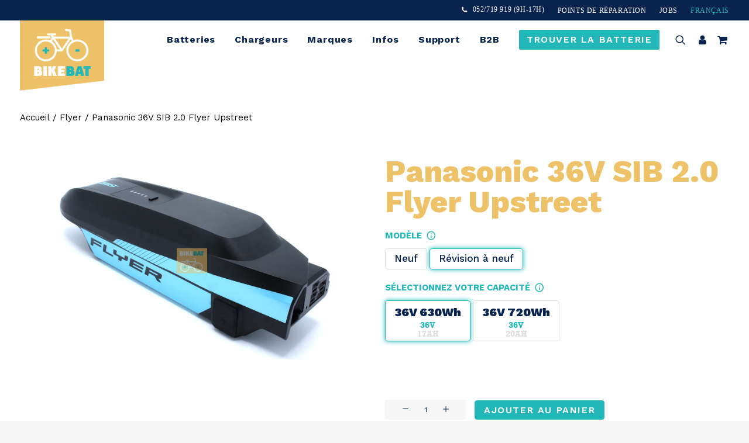

--- FILE ---
content_type: text/html; charset=UTF-8
request_url: https://bikebat.be/fr/product/flyer-sib-36v-2/
body_size: 72384
content:
<!DOCTYPE html>
<html class="no-touch" lang="fr-BE" prefix="og: https://ogp.me/ns#" xmlns="http://www.w3.org/1999/xhtml">
<head><meta http-equiv="Content-Type" content="text/html; charset=UTF-8"><script>if(navigator.userAgent.match(/MSIE|Internet Explorer/i)||navigator.userAgent.match(/Trident\/7\..*?rv:11/i)){var href=document.location.href;if(!href.match(/[?&]nowprocket/)){if(href.indexOf("?")==-1){if(href.indexOf("#")==-1){document.location.href=href+"?nowprocket=1"}else{document.location.href=href.replace("#","?nowprocket=1#")}}else{if(href.indexOf("#")==-1){document.location.href=href+"&nowprocket=1"}else{document.location.href=href.replace("#","&nowprocket=1#")}}}}</script><script>(()=>{class RocketLazyLoadScripts{constructor(){this.v="2.0.4",this.userEvents=["keydown","keyup","mousedown","mouseup","mousemove","mouseover","mouseout","touchmove","touchstart","touchend","touchcancel","wheel","click","dblclick","input"],this.attributeEvents=["onblur","onclick","oncontextmenu","ondblclick","onfocus","onmousedown","onmouseenter","onmouseleave","onmousemove","onmouseout","onmouseover","onmouseup","onmousewheel","onscroll","onsubmit"]}async t(){this.i(),this.o(),/iP(ad|hone)/.test(navigator.userAgent)&&this.h(),this.u(),this.l(this),this.m(),this.k(this),this.p(this),this._(),await Promise.all([this.R(),this.L()]),this.lastBreath=Date.now(),this.S(this),this.P(),this.D(),this.O(),this.M(),await this.C(this.delayedScripts.normal),await this.C(this.delayedScripts.defer),await this.C(this.delayedScripts.async),await this.T(),await this.F(),await this.j(),await this.A(),window.dispatchEvent(new Event("rocket-allScriptsLoaded")),this.everythingLoaded=!0,this.lastTouchEnd&&await new Promise(t=>setTimeout(t,500-Date.now()+this.lastTouchEnd)),this.I(),this.H(),this.U(),this.W()}i(){this.CSPIssue=sessionStorage.getItem("rocketCSPIssue"),document.addEventListener("securitypolicyviolation",t=>{this.CSPIssue||"script-src-elem"!==t.violatedDirective||"data"!==t.blockedURI||(this.CSPIssue=!0,sessionStorage.setItem("rocketCSPIssue",!0))},{isRocket:!0})}o(){window.addEventListener("pageshow",t=>{this.persisted=t.persisted,this.realWindowLoadedFired=!0},{isRocket:!0}),window.addEventListener("pagehide",()=>{this.onFirstUserAction=null},{isRocket:!0})}h(){let t;function e(e){t=e}window.addEventListener("touchstart",e,{isRocket:!0}),window.addEventListener("touchend",function i(o){o.changedTouches[0]&&t.changedTouches[0]&&Math.abs(o.changedTouches[0].pageX-t.changedTouches[0].pageX)<10&&Math.abs(o.changedTouches[0].pageY-t.changedTouches[0].pageY)<10&&o.timeStamp-t.timeStamp<200&&(window.removeEventListener("touchstart",e,{isRocket:!0}),window.removeEventListener("touchend",i,{isRocket:!0}),"INPUT"===o.target.tagName&&"text"===o.target.type||(o.target.dispatchEvent(new TouchEvent("touchend",{target:o.target,bubbles:!0})),o.target.dispatchEvent(new MouseEvent("mouseover",{target:o.target,bubbles:!0})),o.target.dispatchEvent(new PointerEvent("click",{target:o.target,bubbles:!0,cancelable:!0,detail:1,clientX:o.changedTouches[0].clientX,clientY:o.changedTouches[0].clientY})),event.preventDefault()))},{isRocket:!0})}q(t){this.userActionTriggered||("mousemove"!==t.type||this.firstMousemoveIgnored?"keyup"===t.type||"mouseover"===t.type||"mouseout"===t.type||(this.userActionTriggered=!0,this.onFirstUserAction&&this.onFirstUserAction()):this.firstMousemoveIgnored=!0),"click"===t.type&&t.preventDefault(),t.stopPropagation(),t.stopImmediatePropagation(),"touchstart"===this.lastEvent&&"touchend"===t.type&&(this.lastTouchEnd=Date.now()),"click"===t.type&&(this.lastTouchEnd=0),this.lastEvent=t.type,t.composedPath&&t.composedPath()[0].getRootNode()instanceof ShadowRoot&&(t.rocketTarget=t.composedPath()[0]),this.savedUserEvents.push(t)}u(){this.savedUserEvents=[],this.userEventHandler=this.q.bind(this),this.userEvents.forEach(t=>window.addEventListener(t,this.userEventHandler,{passive:!1,isRocket:!0})),document.addEventListener("visibilitychange",this.userEventHandler,{isRocket:!0})}U(){this.userEvents.forEach(t=>window.removeEventListener(t,this.userEventHandler,{passive:!1,isRocket:!0})),document.removeEventListener("visibilitychange",this.userEventHandler,{isRocket:!0}),this.savedUserEvents.forEach(t=>{(t.rocketTarget||t.target).dispatchEvent(new window[t.constructor.name](t.type,t))})}m(){const t="return false",e=Array.from(this.attributeEvents,t=>"data-rocket-"+t),i="["+this.attributeEvents.join("],[")+"]",o="[data-rocket-"+this.attributeEvents.join("],[data-rocket-")+"]",s=(e,i,o)=>{o&&o!==t&&(e.setAttribute("data-rocket-"+i,o),e["rocket"+i]=new Function("event",o),e.setAttribute(i,t))};new MutationObserver(t=>{for(const n of t)"attributes"===n.type&&(n.attributeName.startsWith("data-rocket-")||this.everythingLoaded?n.attributeName.startsWith("data-rocket-")&&this.everythingLoaded&&this.N(n.target,n.attributeName.substring(12)):s(n.target,n.attributeName,n.target.getAttribute(n.attributeName))),"childList"===n.type&&n.addedNodes.forEach(t=>{if(t.nodeType===Node.ELEMENT_NODE)if(this.everythingLoaded)for(const i of[t,...t.querySelectorAll(o)])for(const t of i.getAttributeNames())e.includes(t)&&this.N(i,t.substring(12));else for(const e of[t,...t.querySelectorAll(i)])for(const t of e.getAttributeNames())this.attributeEvents.includes(t)&&s(e,t,e.getAttribute(t))})}).observe(document,{subtree:!0,childList:!0,attributeFilter:[...this.attributeEvents,...e]})}I(){this.attributeEvents.forEach(t=>{document.querySelectorAll("[data-rocket-"+t+"]").forEach(e=>{this.N(e,t)})})}N(t,e){const i=t.getAttribute("data-rocket-"+e);i&&(t.setAttribute(e,i),t.removeAttribute("data-rocket-"+e))}k(t){Object.defineProperty(HTMLElement.prototype,"onclick",{get(){return this.rocketonclick||null},set(e){this.rocketonclick=e,this.setAttribute(t.everythingLoaded?"onclick":"data-rocket-onclick","this.rocketonclick(event)")}})}S(t){function e(e,i){let o=e[i];e[i]=null,Object.defineProperty(e,i,{get:()=>o,set(s){t.everythingLoaded?o=s:e["rocket"+i]=o=s}})}e(document,"onreadystatechange"),e(window,"onload"),e(window,"onpageshow");try{Object.defineProperty(document,"readyState",{get:()=>t.rocketReadyState,set(e){t.rocketReadyState=e},configurable:!0}),document.readyState="loading"}catch(t){console.log("WPRocket DJE readyState conflict, bypassing")}}l(t){this.originalAddEventListener=EventTarget.prototype.addEventListener,this.originalRemoveEventListener=EventTarget.prototype.removeEventListener,this.savedEventListeners=[],EventTarget.prototype.addEventListener=function(e,i,o){o&&o.isRocket||!t.B(e,this)&&!t.userEvents.includes(e)||t.B(e,this)&&!t.userActionTriggered||e.startsWith("rocket-")||t.everythingLoaded?t.originalAddEventListener.call(this,e,i,o):(t.savedEventListeners.push({target:this,remove:!1,type:e,func:i,options:o}),"mouseenter"!==e&&"mouseleave"!==e||t.originalAddEventListener.call(this,e,t.savedUserEvents.push,o))},EventTarget.prototype.removeEventListener=function(e,i,o){o&&o.isRocket||!t.B(e,this)&&!t.userEvents.includes(e)||t.B(e,this)&&!t.userActionTriggered||e.startsWith("rocket-")||t.everythingLoaded?t.originalRemoveEventListener.call(this,e,i,o):t.savedEventListeners.push({target:this,remove:!0,type:e,func:i,options:o})}}J(t,e){this.savedEventListeners=this.savedEventListeners.filter(i=>{let o=i.type,s=i.target||window;return e!==o||t!==s||(this.B(o,s)&&(i.type="rocket-"+o),this.$(i),!1)})}H(){EventTarget.prototype.addEventListener=this.originalAddEventListener,EventTarget.prototype.removeEventListener=this.originalRemoveEventListener,this.savedEventListeners.forEach(t=>this.$(t))}$(t){t.remove?this.originalRemoveEventListener.call(t.target,t.type,t.func,t.options):this.originalAddEventListener.call(t.target,t.type,t.func,t.options)}p(t){let e;function i(e){return t.everythingLoaded?e:e.split(" ").map(t=>"load"===t||t.startsWith("load.")?"rocket-jquery-load":t).join(" ")}function o(o){function s(e){const s=o.fn[e];o.fn[e]=o.fn.init.prototype[e]=function(){return this[0]===window&&t.userActionTriggered&&("string"==typeof arguments[0]||arguments[0]instanceof String?arguments[0]=i(arguments[0]):"object"==typeof arguments[0]&&Object.keys(arguments[0]).forEach(t=>{const e=arguments[0][t];delete arguments[0][t],arguments[0][i(t)]=e})),s.apply(this,arguments),this}}if(o&&o.fn&&!t.allJQueries.includes(o)){const e={DOMContentLoaded:[],"rocket-DOMContentLoaded":[]};for(const t in e)document.addEventListener(t,()=>{e[t].forEach(t=>t())},{isRocket:!0});o.fn.ready=o.fn.init.prototype.ready=function(i){function s(){parseInt(o.fn.jquery)>2?setTimeout(()=>i.bind(document)(o)):i.bind(document)(o)}return"function"==typeof i&&(t.realDomReadyFired?!t.userActionTriggered||t.fauxDomReadyFired?s():e["rocket-DOMContentLoaded"].push(s):e.DOMContentLoaded.push(s)),o([])},s("on"),s("one"),s("off"),t.allJQueries.push(o)}e=o}t.allJQueries=[],o(window.jQuery),Object.defineProperty(window,"jQuery",{get:()=>e,set(t){o(t)}})}P(){const t=new Map;document.write=document.writeln=function(e){const i=document.currentScript,o=document.createRange(),s=i.parentElement;let n=t.get(i);void 0===n&&(n=i.nextSibling,t.set(i,n));const c=document.createDocumentFragment();o.setStart(c,0),c.appendChild(o.createContextualFragment(e)),s.insertBefore(c,n)}}async R(){return new Promise(t=>{this.userActionTriggered?t():this.onFirstUserAction=t})}async L(){return new Promise(t=>{document.addEventListener("DOMContentLoaded",()=>{this.realDomReadyFired=!0,t()},{isRocket:!0})})}async j(){return this.realWindowLoadedFired?Promise.resolve():new Promise(t=>{window.addEventListener("load",t,{isRocket:!0})})}M(){this.pendingScripts=[];this.scriptsMutationObserver=new MutationObserver(t=>{for(const e of t)e.addedNodes.forEach(t=>{"SCRIPT"!==t.tagName||t.noModule||t.isWPRocket||this.pendingScripts.push({script:t,promise:new Promise(e=>{const i=()=>{const i=this.pendingScripts.findIndex(e=>e.script===t);i>=0&&this.pendingScripts.splice(i,1),e()};t.addEventListener("load",i,{isRocket:!0}),t.addEventListener("error",i,{isRocket:!0}),setTimeout(i,1e3)})})})}),this.scriptsMutationObserver.observe(document,{childList:!0,subtree:!0})}async F(){await this.X(),this.pendingScripts.length?(await this.pendingScripts[0].promise,await this.F()):this.scriptsMutationObserver.disconnect()}D(){this.delayedScripts={normal:[],async:[],defer:[]},document.querySelectorAll("script[type$=rocketlazyloadscript]").forEach(t=>{t.hasAttribute("data-rocket-src")?t.hasAttribute("async")&&!1!==t.async?this.delayedScripts.async.push(t):t.hasAttribute("defer")&&!1!==t.defer||"module"===t.getAttribute("data-rocket-type")?this.delayedScripts.defer.push(t):this.delayedScripts.normal.push(t):this.delayedScripts.normal.push(t)})}async _(){await this.L();let t=[];document.querySelectorAll("script[type$=rocketlazyloadscript][data-rocket-src]").forEach(e=>{let i=e.getAttribute("data-rocket-src");if(i&&!i.startsWith("data:")){i.startsWith("//")&&(i=location.protocol+i);try{const o=new URL(i).origin;o!==location.origin&&t.push({src:o,crossOrigin:e.crossOrigin||"module"===e.getAttribute("data-rocket-type")})}catch(t){}}}),t=[...new Map(t.map(t=>[JSON.stringify(t),t])).values()],this.Y(t,"preconnect")}async G(t){if(await this.K(),!0!==t.noModule||!("noModule"in HTMLScriptElement.prototype))return new Promise(e=>{let i;function o(){(i||t).setAttribute("data-rocket-status","executed"),e()}try{if(navigator.userAgent.includes("Firefox/")||""===navigator.vendor||this.CSPIssue)i=document.createElement("script"),[...t.attributes].forEach(t=>{let e=t.nodeName;"type"!==e&&("data-rocket-type"===e&&(e="type"),"data-rocket-src"===e&&(e="src"),i.setAttribute(e,t.nodeValue))}),t.text&&(i.text=t.text),t.nonce&&(i.nonce=t.nonce),i.hasAttribute("src")?(i.addEventListener("load",o,{isRocket:!0}),i.addEventListener("error",()=>{i.setAttribute("data-rocket-status","failed-network"),e()},{isRocket:!0}),setTimeout(()=>{i.isConnected||e()},1)):(i.text=t.text,o()),i.isWPRocket=!0,t.parentNode.replaceChild(i,t);else{const i=t.getAttribute("data-rocket-type"),s=t.getAttribute("data-rocket-src");i?(t.type=i,t.removeAttribute("data-rocket-type")):t.removeAttribute("type"),t.addEventListener("load",o,{isRocket:!0}),t.addEventListener("error",i=>{this.CSPIssue&&i.target.src.startsWith("data:")?(console.log("WPRocket: CSP fallback activated"),t.removeAttribute("src"),this.G(t).then(e)):(t.setAttribute("data-rocket-status","failed-network"),e())},{isRocket:!0}),s?(t.fetchPriority="high",t.removeAttribute("data-rocket-src"),t.src=s):t.src="data:text/javascript;base64,"+window.btoa(unescape(encodeURIComponent(t.text)))}}catch(i){t.setAttribute("data-rocket-status","failed-transform"),e()}});t.setAttribute("data-rocket-status","skipped")}async C(t){const e=t.shift();return e?(e.isConnected&&await this.G(e),this.C(t)):Promise.resolve()}O(){this.Y([...this.delayedScripts.normal,...this.delayedScripts.defer,...this.delayedScripts.async],"preload")}Y(t,e){this.trash=this.trash||[];let i=!0;var o=document.createDocumentFragment();t.forEach(t=>{const s=t.getAttribute&&t.getAttribute("data-rocket-src")||t.src;if(s&&!s.startsWith("data:")){const n=document.createElement("link");n.href=s,n.rel=e,"preconnect"!==e&&(n.as="script",n.fetchPriority=i?"high":"low"),t.getAttribute&&"module"===t.getAttribute("data-rocket-type")&&(n.crossOrigin=!0),t.crossOrigin&&(n.crossOrigin=t.crossOrigin),t.integrity&&(n.integrity=t.integrity),t.nonce&&(n.nonce=t.nonce),o.appendChild(n),this.trash.push(n),i=!1}}),document.head.appendChild(o)}W(){this.trash.forEach(t=>t.remove())}async T(){try{document.readyState="interactive"}catch(t){}this.fauxDomReadyFired=!0;try{await this.K(),this.J(document,"readystatechange"),document.dispatchEvent(new Event("rocket-readystatechange")),await this.K(),document.rocketonreadystatechange&&document.rocketonreadystatechange(),await this.K(),this.J(document,"DOMContentLoaded"),document.dispatchEvent(new Event("rocket-DOMContentLoaded")),await this.K(),this.J(window,"DOMContentLoaded"),window.dispatchEvent(new Event("rocket-DOMContentLoaded"))}catch(t){console.error(t)}}async A(){try{document.readyState="complete"}catch(t){}try{await this.K(),this.J(document,"readystatechange"),document.dispatchEvent(new Event("rocket-readystatechange")),await this.K(),document.rocketonreadystatechange&&document.rocketonreadystatechange(),await this.K(),this.J(window,"load"),window.dispatchEvent(new Event("rocket-load")),await this.K(),window.rocketonload&&window.rocketonload(),await this.K(),this.allJQueries.forEach(t=>t(window).trigger("rocket-jquery-load")),await this.K(),this.J(window,"pageshow");const t=new Event("rocket-pageshow");t.persisted=this.persisted,window.dispatchEvent(t),await this.K(),window.rocketonpageshow&&window.rocketonpageshow({persisted:this.persisted})}catch(t){console.error(t)}}async K(){Date.now()-this.lastBreath>45&&(await this.X(),this.lastBreath=Date.now())}async X(){return document.hidden?new Promise(t=>setTimeout(t)):new Promise(t=>requestAnimationFrame(t))}B(t,e){return e===document&&"readystatechange"===t||(e===document&&"DOMContentLoaded"===t||(e===window&&"DOMContentLoaded"===t||(e===window&&"load"===t||e===window&&"pageshow"===t)))}static run(){(new RocketLazyLoadScripts).t()}}RocketLazyLoadScripts.run()})();</script>

<meta name="viewport" content="width=device-width, initial-scale=1">
<link rel="profile" href="http://gmpg.org/xfn/11">
<link rel="pingback" href="https://bikebat.be/xmlrpc.php">
    <!-- Start VWO Common Smartcode -->
    <script data-cfasync="false" nowprocket type='text/javascript'>
        var _vwo_clicks = 10;
    </script>
    <!-- End VWO Common Smartcode -->
        <!-- Start VWO Async SmartCode -->
    <link rel="preconnect" href="https://dev.visualwebsiteoptimizer.com" />
    <script data-cfasync="false" nowprocket type='text/javascript' id='vwoCode'>
        /* Fix: wp-rocket (application/ld+json) */
        window._vwo_code || (function () {
            var w=window,
            d=document;
            var account_id=940450,
            version=2.2,
            settings_tolerance=2000,
            library_tolerance=2500,
            use_existing_jquery=false,
            platform='web',
            hide_element='body',
            hide_element_style='opacity:0 !important;filter:alpha(opacity=0) !important;background:none !important';
            /* DO NOT EDIT BELOW THIS LINE */
            if(f=!1,v=d.querySelector('#vwoCode'),cc={},-1<d.URL.indexOf('__vwo_disable__')||w._vwo_code)return;try{var e=JSON.parse(localStorage.getItem('_vwo_'+account_id+'_config'));cc=e&&'object'==typeof e?e:{}}catch(e){}function r(t){try{return decodeURIComponent(t)}catch(e){return t}}var s=function(){var e={combination:[],combinationChoose:[],split:[],exclude:[],uuid:null,consent:null,optOut:null},t=d.cookie||'';if(!t)return e;for(var n,i,o=/(?:^|;\s*)(?:(_vis_opt_exp_(\d+)_combi=([^;]*))|(_vis_opt_exp_(\d+)_combi_choose=([^;]*))|(_vis_opt_exp_(\d+)_split=([^:;]*))|(_vis_opt_exp_(\d+)_exclude=[^;]*)|(_vis_opt_out=([^;]*))|(_vwo_global_opt_out=[^;]*)|(_vwo_uuid=([^;]*))|(_vwo_consent=([^;]*)))/g;null!==(n=o.exec(t));)try{n[1]?e.combination.push({id:n[2],value:r(n[3])}):n[4]?e.combinationChoose.push({id:n[5],value:r(n[6])}):n[7]?e.split.push({id:n[8],value:r(n[9])}):n[10]?e.exclude.push({id:n[11]}):n[12]?e.optOut=r(n[13]):n[14]?e.optOut=!0:n[15]?e.uuid=r(n[16]):n[17]&&(i=r(n[18]),e.consent=i&&3<=i.length?i.substring(0,3):null)}catch(e){}return e}();function i(){var e=function(){if(w.VWO&&Array.isArray(w.VWO))for(var e=0;e<w.VWO.length;e++){var t=w.VWO[e];if(Array.isArray(t)&&('setVisitorId'===t[0]||'setSessionId'===t[0]))return!0}return!1}(),t='a='+account_id+'&u='+encodeURIComponent(w._vis_opt_url||d.URL)+'&vn='+version+'&ph=1'+('undefined'!=typeof platform?'&p='+platform:'')+'&st='+w.performance.now();e||((n=function(){var e,t=[],n={},i=w.VWO&&w.VWO.appliedCampaigns||{};for(e in i){var o=i[e]&&i[e].v;o&&(t.push(e+'-'+o+'-1'),n[e]=!0)}if(s&&s.combination)for(var r=0;r<s.combination.length;r++){var a=s.combination[r];n[a.id]||t.push(a.id+'-'+a.value)}return t.join('|')}())&&(t+='&c='+n),(n=function(){var e=[],t={};if(s&&s.combinationChoose)for(var n=0;n<s.combinationChoose.length;n++){var i=s.combinationChoose[n];e.push(i.id+'-'+i.value),t[i.id]=!0}if(s&&s.split)for(var o=0;o<s.split.length;o++)t[(i=s.split[o]).id]||e.push(i.id+'-'+i.value);return e.join('|')}())&&(t+='&cc='+n),(n=function(){var e={},t=[];if(w.VWO&&Array.isArray(w.VWO))for(var n=0;n<w.VWO.length;n++){var i=w.VWO[n];if(Array.isArray(i)&&'setVariation'===i[0]&&i[1]&&Array.isArray(i[1]))for(var o=0;o<i[1].length;o++){var r,a=i[1][o];a&&'object'==typeof a&&(r=a.e,a=a.v,r&&a&&(e[r]=a))}}for(r in e)t.push(r+'-'+e[r]);return t.join('|')}())&&(t+='&sv='+n)),s&&s.optOut&&(t+='&o='+s.optOut);var n=function(){var e=[],t={};if(s&&s.exclude)for(var n=0;n<s.exclude.length;n++){var i=s.exclude[n];t[i.id]||(e.push(i.id),t[i.id]=!0)}return e.join('|')}();return n&&(t+='&e='+n),s&&s.uuid&&(t+='&id='+s.uuid),s&&s.consent&&(t+='&consent='+s.consent),w.name&&-1<w.name.indexOf('_vis_preview')&&(t+='&pM=true'),w.VWO&&w.VWO.ed&&(t+='&ed='+w.VWO.ed),t}code={nonce:v&&v.nonce,use_existing_jquery:function(){return'undefined'!=typeof use_existing_jquery?use_existing_jquery:void 0},library_tolerance:function(){return'undefined'!=typeof library_tolerance?library_tolerance:void 0},settings_tolerance:function(){return cc.sT||settings_tolerance},hide_element_style:function(){return'{'+(cc.hES||hide_element_style)+'}'},hide_element:function(){return performance.getEntriesByName('first-contentful-paint')[0]?'':'string'==typeof cc.hE?cc.hE:hide_element},getVersion:function(){return version},finish:function(e){var t;f||(f=!0,(t=d.getElementById('_vis_opt_path_hides'))&&t.parentNode.removeChild(t),e&&((new Image).src='https://dev.visualwebsiteoptimizer.com/ee.gif?a='+account_id+e))},finished:function(){return f},addScript:function(e){var t=d.createElement('script');t.type='text/javascript',e.src?t.src=e.src:t.text=e.text,v&&t.setAttribute('nonce',v.nonce),d.getElementsByTagName('head')[0].appendChild(t)},load:function(e,t){t=t||{};var n=new XMLHttpRequest;n.open('GET',e,!0),n.withCredentials=!t.dSC,n.responseType=t.responseType||'text',n.onload=function(){if(t.onloadCb)return t.onloadCb(n,e);200===n.status?_vwo_code.addScript({text:n.responseText}):_vwo_code.finish('&e=loading_failure:'+e)},n.onerror=function(){if(t.onerrorCb)return t.onerrorCb(e);_vwo_code.finish('&e=loading_failure:'+e)},n.send()},init:function(){var e,t=this.settings_tolerance();w._vwo_settings_timer=setTimeout(function(){_vwo_code.finish()},t),'body'!==this.hide_element()?(n=d.createElement('style'),e=(t=this.hide_element())?t+this.hide_element_style():'',t=d.getElementsByTagName('head')[0],n.setAttribute('id','_vis_opt_path_hides'),v&&n.setAttribute('nonce',v.nonce),n.setAttribute('type','text/css'),n.styleSheet?n.styleSheet.cssText=e:n.appendChild(d.createTextNode(e)),t.appendChild(n)):(n=d.getElementsByTagName('head')[0],(e=d.createElement('div')).style.cssText='z-index: 2147483647 !important;position: fixed !important;left: 0 !important;top: 0 !important;width: 100% !important;height: 100% !important;background: white !important;',e.setAttribute('id','_vis_opt_path_hides'),e.classList.add('_vis_hide_layer'),n.parentNode.insertBefore(e,n.nextSibling));var n='https://dev.visualwebsiteoptimizer.com/j.php?'+i();-1!==w.location.search.indexOf('_vwo_xhr')?this.addScript({src:n}):this.load(n+'&x=true',{l:1})}};w._vwo_code=code;code.init();})();
    </script>
    <!-- End VWO Async SmartCode -->
    <link rel="alternate" href="https://bikebat.be/product/flyer-sib-36v/" hreflang="nl" />
<link rel="alternate" href="https://bikebat.be/fr/product/flyer-sib-36v-2/" hreflang="fr" />
<link rel="alternate" href="https://bikebat.be/de/product/flyer-sib-36v-3/" hreflang="de" />

<!-- Google Tag Manager for WordPress by gtm4wp.com -->
<script data-cfasync="false" data-pagespeed-no-defer>
	var gtm4wp_datalayer_name = "dataLayer";
	var dataLayer = dataLayer || [];
	const gtm4wp_use_sku_instead = 1;
	const gtm4wp_currency = 'EUR';
	const gtm4wp_product_per_impression = 10;
	const gtm4wp_clear_ecommerce = false;
	const gtm4wp_datalayer_max_timeout = 2000;
</script>
<!-- End Google Tag Manager for WordPress by gtm4wp.com -->
<!-- Search Engine Optimization by Rank Math PRO - https://rankmath.com/ -->
<title>Panasonic 36V SIB 2.0 Flyer Upstreet fietsbatterij laten herstellen door Bikebat</title>
<link data-rocket-prefetch href="https://www.gstatic.com" rel="dns-prefetch">
<link data-rocket-prefetch href="https://www.clarity.ms" rel="dns-prefetch">
<link data-rocket-prefetch href="https://bat.bing.com" rel="dns-prefetch">
<link data-rocket-prefetch href="https://www.google-analytics.com" rel="dns-prefetch">
<link data-rocket-prefetch href="https://www.googletagmanager.com" rel="dns-prefetch">
<link data-rocket-prefetch href="https://cdn-cookieyes.com" rel="dns-prefetch">
<link data-rocket-prefetch href="https://fonts.googleapis.com" rel="dns-prefetch">
<link data-rocket-prefetch href="https://www.google.com" rel="dns-prefetch">
<link data-rocket-prefetch href="https://code.tidio.co" rel="dns-prefetch">
<link data-rocket-prefetch href="https://static.hotjar.com" rel="dns-prefetch"><link rel="preload" data-rocket-preload as="image" href="https://bikebat.be/wp-content/uploads/2022/11/Flyer.1.png" fetchpriority="high">
<meta name="description" content="Marque : PANASONIC / FLYER SIB 2.0 Modèles: Flyer Upstreet 5 7.03, Flyer Upstreet 5 7.20 HS D1 &nbsp; Collecte et retour gratuits Suivez votre commande grâce à notre système de traçage track &amp; trace 2 ans de garantie"/>
<meta name="robots" content="follow, index, max-snippet:-1, max-video-preview:-1, max-image-preview:large"/>
<link rel="canonical" href="https://bikebat.be/fr/product/flyer-sib-36v-2/" />
<meta property="og:locale" content="fr_FR" />
<meta property="og:type" content="product" />
<meta property="og:title" content="Panasonic 36V SIB 2.0 Flyer Upstreet fietsbatterij laten herstellen door Bikebat" />
<meta property="og:description" content="Marque : PANASONIC / FLYER SIB 2.0 Modèles: Flyer Upstreet 5 7.03, Flyer Upstreet 5 7.20 HS D1 &nbsp; Collecte et retour gratuits Suivez votre commande grâce à notre système de traçage track &amp; trace 2 ans de garantie" />
<meta property="og:url" content="https://bikebat.be/fr/product/flyer-sib-36v-2/" />
<meta property="og:site_name" content="Bikebat" />
<meta property="og:updated_time" content="2025-10-07T10:16:27+02:00" />
<meta property="og:image" content="https://bikebat.be/wp-content/uploads/2022/11/Flyer.1-1024x683.png" />
<meta property="og:image:secure_url" content="https://bikebat.be/wp-content/uploads/2022/11/Flyer.1-1024x683.png" />
<meta property="og:image:width" content="840" />
<meta property="og:image:height" content="560" />
<meta property="og:image:alt" content="Flyer SIB 36V" />
<meta property="og:image:type" content="image/png" />
<meta property="product:brand" content="Flyer" />
<meta property="product:availability" content="instock" />
<meta name="twitter:card" content="summary_large_image" />
<meta name="twitter:title" content="Panasonic 36V SIB 2.0 Flyer Upstreet fietsbatterij laten herstellen door Bikebat" />
<meta name="twitter:description" content="Marque : PANASONIC / FLYER SIB 2.0 Modèles: Flyer Upstreet 5 7.03, Flyer Upstreet 5 7.20 HS D1 &nbsp; Collecte et retour gratuits Suivez votre commande grâce à notre système de traçage track &amp; trace 2 ans de garantie" />
<meta name="twitter:image" content="https://bikebat.be/wp-content/uploads/2022/11/Flyer.1-1024x683.png" />
<meta name="twitter:label1" content="Price" />
<meta name="twitter:data1" content="&euro;&nbsp;489 - &euro;&nbsp;1.299" />
<meta name="twitter:label2" content="Availability" />
<meta name="twitter:data2" content="In stock" />
<script type="application/ld+json" class="rank-math-schema-pro">{"@context":"https://schema.org","@graph":[{"@type":"Place","@id":"https://bikebat.be/#place","geo":{"@type":"GeoCoordinates","latitude":"51.0959470795697","longitude":" 4.2569499329873945"},"hasMap":"https://www.google.com/maps/search/?api=1&amp;query=51.0959470795697, 4.2569499329873945","address":{"@type":"PostalAddress","streetAddress":"Rijksweg 19a","addressLocality":"Bornem","postalCode":"2880","addressCountry":"Belgium"}},{"@type":"Organization","@id":"https://bikebat.be/#organization","name":"Bikebat","url":"https://bikebat.be","sameAs":["https://www.facebook.com/bikebat"],"email":"info@bikebat.be","address":{"@type":"PostalAddress","streetAddress":"Rijksweg 19a","addressLocality":"Bornem","postalCode":"2880","addressCountry":"Belgium"},"logo":{"@type":"ImageObject","@id":"https://bikebat.be/#logo","url":"https://bikebat.be/wp-content/uploads/2023/01/mybusiness.png","contentUrl":"https://bikebat.be/wp-content/uploads/2023/01/mybusiness.png","caption":"Bikebat","inLanguage":"fr-BE","width":"1080","height":"1080"},"contactPoint":[{"@type":"ContactPoint","telephone":"052/719 919","contactType":"customer support"}],"location":{"@id":"https://bikebat.be/#place"}},{"@type":"WebSite","@id":"https://bikebat.be/#website","url":"https://bikebat.be","name":"Bikebat","publisher":{"@id":"https://bikebat.be/#organization"},"inLanguage":"fr-BE"},{"@type":"ImageObject","@id":"https://bikebat.be/wp-content/uploads/2022/11/Flyer.1.png","url":"https://bikebat.be/wp-content/uploads/2022/11/Flyer.1.png","width":"2100","height":"1400","caption":"Flyer SIB 36V","inLanguage":"fr-BE"},{"@type":"WebPage","@id":"https://bikebat.be/fr/product/flyer-sib-36v-2/#webpage","url":"https://bikebat.be/fr/product/flyer-sib-36v-2/","name":"Panasonic 36V SIB 2.0 Flyer Upstreet fietsbatterij laten herstellen door Bikebat","datePublished":"2023-02-09T16:10:40+02:00","dateModified":"2025-10-07T10:16:27+02:00","isPartOf":{"@id":"https://bikebat.be/#website"},"primaryImageOfPage":{"@id":"https://bikebat.be/wp-content/uploads/2022/11/Flyer.1.png"},"inLanguage":"fr-BE"},{"@type":"ProductGroup","brand":{"@type":"Brand","name":"Flyer"},"name":"Panasonic 36V SIB 2.0 Flyer Upstreet fietsbatterij laten herstellen door Bikebat","description":"Heeft jouw Panasonic 36V SIB 2.0 Flyer Upstreet fietsbatterij niet meer de kracht van vroeger? Laat hem dan herstellen door Bikebat","category":"36V","mainEntityOfPage":{"@id":"https://bikebat.be/fr/product/flyer-sib-36v-2/#webpage"},"image":{"@id":"https://bikebat.be/wp-content/uploads/2022/11/Flyer.1.png"},"url":"https://bikebat.be/fr/product/flyer-sib-36v-2/","productGroupID":"5382","hasVariant":[{"@type":"Product","name":"Panasonic 36V SIB 2.0 Flyer Upstreet - R\u00e9vision \u00e0 neuf, 36V 630Wh","description":"Marque : PANASONIC / FLYER SIB 2.0 Mod\u00e8les: Flyer Upstreet 5 7.03, Flyer Upstreet 5 7.20 HS D1 &nbsp; Collecte et retour gratuits Suivez votre commande gr\u00e2ce \u00e0 notre syst\u00e8me de tra\u00e7age track &amp; trace 2 ans de garantie","image":"https://bikebat.be/wp-content/uploads/2022/11/Flyer.1-150x150.png","offers":{"@type":"Offer","description":"Marque : PANASONIC / FLYER SIB 2.0 Mod\u00e8les: Flyer Upstreet 5 7.03, Flyer Upstreet 5 7.20 HS D1 &nbsp; Collecte et retour gratuits Suivez votre commande gr\u00e2ce \u00e0 notre syst\u00e8me de tra\u00e7age track &amp; trace 2 ans de garantie","price":"489","priceCurrency":"EUR","availability":"https://schema.org/InStock","itemCondition":"NewCondition","priceValidUntil":"2027-12-31","url":"https://bikebat.be/fr/product/flyer-sib-36v-2/?attribute_pa_soort=revision&amp;attribute_pa_capaciteit=36v-630wh-fr"}},{"@type":"Product","name":"Panasonic 36V SIB 2.0 Flyer Upstreet - R\u00e9vision \u00e0 neuf, 36V 720Wh","description":"Marque : PANASONIC / FLYER SIB 2.0 Mod\u00e8les: Flyer Upstreet 5 7.03, Flyer Upstreet 5 7.20 HS D1 &nbsp; Collecte et retour gratuits Suivez votre commande gr\u00e2ce \u00e0 notre syst\u00e8me de tra\u00e7age track &amp; trace 2 ans de garantie","image":"https://bikebat.be/wp-content/uploads/2022/11/Flyer.1-150x150.png","offers":{"@type":"Offer","description":"Marque : PANASONIC / FLYER SIB 2.0 Mod\u00e8les: Flyer Upstreet 5 7.03, Flyer Upstreet 5 7.20 HS D1 &nbsp; Collecte et retour gratuits Suivez votre commande gr\u00e2ce \u00e0 notre syst\u00e8me de tra\u00e7age track &amp; trace 2 ans de garantie","price":"519","priceCurrency":"EUR","availability":"https://schema.org/InStock","itemCondition":"NewCondition","priceValidUntil":"2027-12-31","url":"https://bikebat.be/fr/product/flyer-sib-36v-2/?attribute_pa_soort=revision&amp;attribute_pa_capaciteit=36v-720wh-fr"}},{"@type":"Product","name":"Panasonic 36V SIB 2.0 Flyer Upstreet - Neuf, 36V 630Wh","description":"Marque : PANASONIC / FLYER SIB 2.0 Mod\u00e8les: Flyer Upstreet 5 7.03, Flyer Upstreet 5 7.20 HS D1 &nbsp; Collecte et retour gratuits Suivez votre commande gr\u00e2ce \u00e0 notre syst\u00e8me de tra\u00e7age track &amp; trace 2 ans de garantie","image":"https://bikebat.be/wp-content/uploads/2022/11/Flyer.1-150x150.png","offers":{"@type":"Offer","description":"Marque : PANASONIC / FLYER SIB 2.0 Mod\u00e8les: Flyer Upstreet 5 7.03, Flyer Upstreet 5 7.20 HS D1 &nbsp; Collecte et retour gratuits Suivez votre commande gr\u00e2ce \u00e0 notre syst\u00e8me de tra\u00e7age track &amp; trace 2 ans de garantie","price":"985","priceCurrency":"EUR","availability":"https://schema.org/InStock","itemCondition":"NewCondition","priceValidUntil":"2027-12-31","url":"https://bikebat.be/fr/product/flyer-sib-36v-2/?attribute_pa_soort=neuf-fr&amp;attribute_pa_capaciteit=36v-630wh-fr"}},{"@type":"Product","name":"Panasonic 36V SIB 2.0 Flyer Upstreet - Neuf, 36V 720Wh","description":"Marque : PANASONIC / FLYER SIB 2.0 Mod\u00e8les: Flyer Upstreet 5 7.03, Flyer Upstreet 5 7.20 HS D1 &nbsp; Collecte et retour gratuits Suivez votre commande gr\u00e2ce \u00e0 notre syst\u00e8me de tra\u00e7age track &amp; trace 2 ans de garantie","image":"https://bikebat.be/wp-content/uploads/2022/11/Flyer.1-150x150.png","offers":{"@type":"Offer","description":"Marque : PANASONIC / FLYER SIB 2.0 Mod\u00e8les: Flyer Upstreet 5 7.03, Flyer Upstreet 5 7.20 HS D1 &nbsp; Collecte et retour gratuits Suivez votre commande gr\u00e2ce \u00e0 notre syst\u00e8me de tra\u00e7age track &amp; trace 2 ans de garantie","price":"1299","priceCurrency":"EUR","availability":"https://schema.org/InStock","itemCondition":"NewCondition","priceValidUntil":"2027-12-31","url":"https://bikebat.be/fr/product/flyer-sib-36v-2/?attribute_pa_soort=neuf-fr&amp;attribute_pa_capaciteit=36v-720wh-fr"}}],"@id":"https://bikebat.be/fr/product/flyer-sib-36v-2/#richSnippet"}]}</script>
<!-- /Rank Math WordPress SEO plugin -->

<script type="rocketlazyloadscript" data-rocket-type='application/javascript'  id='pys-version-script'>console.log('PixelYourSite Free version 11.1.3');</script>
<link rel='dns-prefetch' href='//www.google.com' />
<link rel='dns-prefetch' href='//code.tidio.co' />
<link rel='dns-prefetch' href='//fonts.googleapis.com' />
<link rel="alternate" type="application/rss+xml" title="Bikebat &raquo; Flux" href="https://bikebat.be/fr/feed/" />
<link rel="alternate" type="application/rss+xml" title="Bikebat &raquo; Flux des commentaires" href="https://bikebat.be/fr/comments/feed/" />
<style id='wp-img-auto-sizes-contain-inline-css' type='text/css'>
img:is([sizes=auto i],[sizes^="auto," i]){contain-intrinsic-size:3000px 1500px}
/*# sourceURL=wp-img-auto-sizes-contain-inline-css */
</style>
<style id='classic-theme-styles-inline-css' type='text/css'>
/*! This file is auto-generated */
.wp-block-button__link{color:#fff;background-color:#32373c;border-radius:9999px;box-shadow:none;text-decoration:none;padding:calc(.667em + 2px) calc(1.333em + 2px);font-size:1.125em}.wp-block-file__button{background:#32373c;color:#fff;text-decoration:none}
/*# sourceURL=/wp-includes/css/classic-themes.min.css */
</style>
<link rel='stylesheet' id='wp-components-css' href='https://bikebat.be/wp-includes/css/dist/components/style.min.css?ver=6.9' type='text/css' media='all' />
<link rel='stylesheet' id='wp-preferences-css' href='https://bikebat.be/wp-includes/css/dist/preferences/style.min.css?ver=6.9' type='text/css' media='all' />
<link rel='stylesheet' id='wp-block-editor-css' href='https://bikebat.be/wp-includes/css/dist/block-editor/style.min.css?ver=6.9' type='text/css' media='all' />
<link data-minify="1" rel='stylesheet' id='popup-maker-block-library-style-css' href='https://bikebat.be/wp-content/cache/min/1/wp-content/plugins/popup-maker/dist/packages/block-library-style.css?ver=1768471108' type='text/css' media='all' />
<link rel='stylesheet' id='uncodefont-google-css' href='//fonts.googleapis.com/css?family=Work+Sans%3A100%2C200%2C300%2Cregular%2C500%2C600%2C700%2C800%2C900%2C100italic%2C200italic%2C300italic%2Citalic%2C500italic%2C600italic%2C700italic%2C800italic%2C900italic&#038;subset=latin%2Clatin-ext%2Cvietnamese&#038;display=swap&#038;ver=2.10.0' type='text/css' media='all' />
<style id='woocommerce-inline-inline-css' type='text/css'>
.woocommerce form .form-row .required { visibility: visible; }
/*# sourceURL=woocommerce-inline-inline-css */
</style>
<link rel='stylesheet' id='affwp-forms-css' href='https://bikebat.be/wp-content/plugins/affiliate-wp/assets/css/forms.min.css?ver=2.28.2' type='text/css' media='all' />
<link data-minify="1" rel='stylesheet' id='brands-styles-css' href='https://bikebat.be/wp-content/cache/min/1/wp-content/plugins/woocommerce/assets/css/brands.css?ver=1768471108' type='text/css' media='all' />
<link data-minify="1" rel='stylesheet' id='wcpa-frontend-css' href='https://bikebat.be/wp-content/cache/background-css/1/bikebat.be/wp-content/cache/min/1/wp-content/plugins/woo-custom-product-addons-pro/assets/css/style_1.css?ver=1768471108&wpr_t=1768942495' type='text/css' media='all' />
<link data-minify="1" rel='stylesheet' id='uncode-style-css' href='https://bikebat.be/wp-content/cache/background-css/1/bikebat.be/wp-content/cache/min/1/wp-content/themes/uncode/library/css/style.css?ver=1768471108&wpr_t=1768942495' type='text/css' media='all' />
<style id='uncode-style-inline-css' type='text/css'>

@media (min-width: 960px) { .limit-width { max-width: 1596px; margin: auto;}}
body.menu-custom-padding .col-lg-0.logo-container, body.menu-custom-padding .col-lg-2.logo-container, body.menu-custom-padding .col-lg-12 .logo-container, body.menu-custom-padding .col-lg-4.logo-container { padding-top: 18px; padding-bottom: 18px; }
body.menu-custom-padding .col-lg-0.logo-container.shrinked, body.menu-custom-padding .col-lg-2.logo-container.shrinked, body.menu-custom-padding .col-lg-12 .logo-container.shrinked, body.menu-custom-padding .col-lg-4.logo-container.shrinked { padding-top: 9px; padding-bottom: 9px; }
@media (max-width: 959px) { body.menu-custom-padding .menu-container .logo-container { padding-top: 18px !important; padding-bottom: 18px !important; } }
#changer-back-color { transition: background-color 1000ms cubic-bezier(0.25, 1, 0.5, 1) !important; } #changer-back-color > div { transition: opacity 1000ms cubic-bezier(0.25, 1, 0.5, 1) !important; } body.bg-changer-init.disable-hover .main-wrapper .style-light,  body.bg-changer-init.disable-hover .main-wrapper .style-light h1,  body.bg-changer-init.disable-hover .main-wrapper .style-light h2, body.bg-changer-init.disable-hover .main-wrapper .style-light h3, body.bg-changer-init.disable-hover .main-wrapper .style-light h4, body.bg-changer-init.disable-hover .main-wrapper .style-light h5, body.bg-changer-init.disable-hover .main-wrapper .style-light h6, body.bg-changer-init.disable-hover .main-wrapper .style-light a, body.bg-changer-init.disable-hover .main-wrapper .style-dark, body.bg-changer-init.disable-hover .main-wrapper .style-dark h1, body.bg-changer-init.disable-hover .main-wrapper .style-dark h2, body.bg-changer-init.disable-hover .main-wrapper .style-dark h3, body.bg-changer-init.disable-hover .main-wrapper .style-dark h4, body.bg-changer-init.disable-hover .main-wrapper .style-dark h5, body.bg-changer-init.disable-hover .main-wrapper .style-dark h6, body.bg-changer-init.disable-hover .main-wrapper .style-dark a { transition: color 1000ms cubic-bezier(0.25, 1, 0.5, 1) !important; }
/*# sourceURL=uncode-style-inline-css */
</style>
<link data-minify="1" rel='stylesheet' id='uncode-woocommerce-css' href='https://bikebat.be/wp-content/cache/background-css/1/bikebat.be/wp-content/cache/min/1/wp-content/themes/uncode/library/css/woocommerce.css?ver=1768471108&wpr_t=1768942495' type='text/css' media='all' />
<link data-minify="1" rel='stylesheet' id='uncode-icons-css' href='https://bikebat.be/wp-content/cache/min/1/wp-content/themes/uncode/library/css/uncode-icons.css?ver=1768471108' type='text/css' media='all' />
<link data-minify="1" rel='stylesheet' id='uncode-custom-style-css' href='https://bikebat.be/wp-content/cache/min/1/wp-content/themes/uncode/library/css/style-custom.css?ver=1768471108' type='text/css' media='all' />
<style id='uncode-custom-style-inline-css' type='text/css'>
@media (min-width:960px) { .vc_row .hor-scroll-202816:not(.hor-scroll-relative) .tmb { width:calc(33.333333333333vw - 0px ) } }@media (min-width:960px) { .vc_row .limit-width .hor-scroll-202816:not(.hor-scroll-relative) .tmb { width:calc( 1596px / 3 - 0px ) } }@media (min-width:570px) and (max-width:959px) { .vc_row .hor-scroll-202816:not(.hor-scroll-relative) .tmb { width:calc(50vw - 9px ) } }@media (max-width:569px) { .vc_row .hor-scroll-202816:not(.hor-scroll-relative) .tmb { width:calc(100vw - 9px ) } }.cssgrid-857922 .cssgrid-container { grid-template-columns:repeat(1, 1fr); }@media (max-width:1000px) { .cssgrid-857922 .cssgrid-container { grid-template-columns:repeat(1, 1fr); } }@media (max-width:600px) { .cssgrid-857922 .cssgrid-container { grid-template-columns:repeat(1, 1fr); } }@media (max-width:480px) { .cssgrid-857922 .cssgrid-container { grid-template-columns:repeat(1, 1fr); } }.cssgrid-924802 .cssgrid-container { grid-template-columns:repeat(6, 1fr); }@media (max-width:1000px) { .cssgrid-924802 .cssgrid-container { grid-template-columns:repeat(3, 1fr); } }@media (max-width:600px) { .cssgrid-924802 .cssgrid-container { grid-template-columns:repeat(2, 1fr); } }@media (max-width:480px) { .cssgrid-924802 .cssgrid-container { grid-template-columns:repeat(2, 1fr); } }
/*# sourceURL=uncode-custom-style-inline-css */
</style>
<link data-minify="1" rel='stylesheet' id='popup-maker-site-css' href='https://bikebat.be/wp-content/cache/min/1/wp-content/uploads/pum/pum-site-styles.css?ver=1768471108' type='text/css' media='all' />
<link data-minify="1" rel='stylesheet' id='woo_discount_pro_style-css' href='https://bikebat.be/wp-content/cache/min/1/wp-content/plugins/woo-discount-rules-pro/Assets/Css/awdr_style.css?ver=1768471108' type='text/css' media='all' />
<link rel='stylesheet' id='style-theme-css' href='https://bikebat.be/wp-content/themes/uncode-child/style.css?ver=6.9' type='text/css' media='all' />
<link data-minify="1" rel='stylesheet' id='child-style-css' href='https://bikebat.be/wp-content/cache/background-css/1/bikebat.be/wp-content/cache/min/1/wp-content/themes/uncode-child/dist/main.css?ver=1768471108&wpr_t=1768942495' type='text/css' media='all' />
<script type="text/javascript" id="jquery-core-js-extra">
/* <![CDATA[ */
var pysFacebookRest = {"restApiUrl":"https://bikebat.be/wp-json/pys-facebook/v1/event","debug":""};
//# sourceURL=jquery-core-js-extra
/* ]]> */
</script>
<script type="text/javascript" src="https://bikebat.be/wp-includes/js/jquery/jquery.min.js?ver=3.7.1" id="jquery-core-js"></script>
<script type="text/javascript" src="https://bikebat.be/wp-includes/js/jquery/jquery-migrate.min.js?ver=3.4.1" id="jquery-migrate-js" data-rocket-defer defer></script>
<script type="text/javascript" src="https://bikebat.be/wp-content/plugins/woocommerce/assets/js/jquery-blockui/jquery.blockUI.min.js?ver=2.7.0-wc.10.3.7" id="wc-jquery-blockui-js" data-wp-strategy="defer" data-rocket-defer defer></script>
<script type="text/javascript" id="wc-add-to-cart-js-extra">
/* <![CDATA[ */
var wc_add_to_cart_params = {"ajax_url":"/wp-admin/admin-ajax.php","wc_ajax_url":"/fr/?wc-ajax=%%endpoint%%","i18n_view_cart":"Voir le panier","cart_url":"https://bikebat.be/fr/panier/","is_cart":"","cart_redirect_after_add":"no"};
//# sourceURL=wc-add-to-cart-js-extra
/* ]]> */
</script>
<script type="rocketlazyloadscript" data-rocket-type="text/javascript" data-rocket-src="https://bikebat.be/wp-content/plugins/woocommerce/assets/js/frontend/add-to-cart.min.js?ver=10.3.7" id="wc-add-to-cart-js" data-wp-strategy="defer" data-rocket-defer defer></script>
<script type="text/javascript" src="https://bikebat.be/wp-content/plugins/woocommerce/assets/js/zoom/jquery.zoom.min.js?ver=1.7.21-wc.10.3.7" id="wc-zoom-js" defer="defer" data-wp-strategy="defer"></script>
<script type="text/javascript" src="https://bikebat.be/wp-content/plugins/woocommerce/assets/js/flexslider/jquery.flexslider.min.js?ver=2.7.2-wc.10.3.7" id="wc-flexslider-js" defer="defer" data-wp-strategy="defer"></script>
<script type="text/javascript" id="wc-single-product-js-extra">
/* <![CDATA[ */
var wc_single_product_params = {"i18n_required_rating_text":"Veuillez s\u00e9lectionner une note","i18n_rating_options":["1 of 5 stars","2 of 5 stars","3 of 5 stars","4 of 5 stars","5 of 5 stars"],"i18n_product_gallery_trigger_text":"View full-screen image gallery","review_rating_required":"yes","flexslider":{"rtl":false,"animation":"slide","smoothHeight":true,"directionNav":false,"controlNav":"thumbnails","slideshow":false,"animationSpeed":500,"animationLoop":false,"allowOneSlide":false},"zoom_enabled":"1","zoom_options":[],"photoswipe_enabled":"","photoswipe_options":{"shareEl":false,"closeOnScroll":false,"history":false,"hideAnimationDuration":0,"showAnimationDuration":0},"flexslider_enabled":""};
//# sourceURL=wc-single-product-js-extra
/* ]]> */
</script>
<script type="text/javascript" src="https://bikebat.be/wp-content/plugins/woocommerce/assets/js/frontend/single-product.min.js?ver=10.3.7" id="wc-single-product-js" defer="defer" data-wp-strategy="defer"></script>
<script type="rocketlazyloadscript" data-rocket-type="text/javascript" data-rocket-src="https://bikebat.be/wp-content/plugins/woocommerce/assets/js/js-cookie/js.cookie.min.js?ver=2.1.4-wc.10.3.7" id="wc-js-cookie-js" data-wp-strategy="defer" data-rocket-defer defer></script>
<script type="text/javascript" id="woocommerce-js-extra">
/* <![CDATA[ */
var woocommerce_params = {"ajax_url":"/wp-admin/admin-ajax.php","wc_ajax_url":"/fr/?wc-ajax=%%endpoint%%","i18n_password_show":"Show password","i18n_password_hide":"Hide password"};
//# sourceURL=woocommerce-js-extra
/* ]]> */
</script>
<script type="rocketlazyloadscript" data-rocket-type="text/javascript" data-rocket-src="https://bikebat.be/wp-content/plugins/woocommerce/assets/js/frontend/woocommerce.min.js?ver=10.3.7" id="woocommerce-js" defer="defer" data-wp-strategy="defer"></script>
<script type="text/javascript" src="https://bikebat.be/wp-content/plugins/woocommerce/assets/js/jquery-cookie/jquery.cookie.min.js?ver=1.4.1-wc.10.3.7" id="wc-jquery-cookie-js" data-wp-strategy="defer" data-rocket-defer defer></script>
<script type="text/javascript" id="jquery-cookie-js-extra">
/* <![CDATA[ */
var affwp_scripts = {"ajaxurl":"https://bikebat.be/wp-admin/admin-ajax.php"};
//# sourceURL=jquery-cookie-js-extra
/* ]]> */
</script>
<script type="text/javascript" id="affwp-tracking-js-extra">
/* <![CDATA[ */
var affwp_debug_vars = {"integrations":{"woocommerce":"WooCommerce"},"version":"2.28.2","currency":"EUR","ref_cookie":"affwp_ref","visit_cookie":"affwp_ref_visit_id","campaign_cookie":"affwp_campaign"};
//# sourceURL=affwp-tracking-js-extra
/* ]]> */
</script>
<script type="rocketlazyloadscript" data-rocket-type="text/javascript" data-rocket-src="https://bikebat.be/wp-content/plugins/affiliate-wp/assets/js/tracking.min.js?ver=2.28.2" id="affwp-tracking-js" data-rocket-defer defer></script>
<script type="rocketlazyloadscript" data-minify="1" data-rocket-type="text/javascript" data-rocket-src="https://bikebat.be/wp-content/cache/min/1/wp-content/plugins/uncode-js_composer/assets/js/vendors/woocommerce-add-to-cart.js?ver=1768471108" id="vc_woocommerce-add-to-cart-js-js" data-rocket-defer defer></script>
<script type="text/javascript" id="uncode-init-js-extra">
/* <![CDATA[ */
var SiteParameters = {"days":"days","hours":"hours","minutes":"minutes","seconds":"seconds","constant_scroll":"on","scroll_speed":"2","parallax_factor":"0.25","loading":"Loading\u2026","slide_name":"slide","slide_footer":"footer","ajax_url":"https://bikebat.be/wp-admin/admin-ajax.php","nonce_adaptive_images":"2391f64666","nonce_srcset_async":"51c186561c","enable_debug":"","block_mobile_videos":"","is_frontend_editor":"","main_width":["1600","px"],"mobile_parallax_allowed":"","listen_for_screen_update":"1","wireframes_plugin_active":"","sticky_elements":"off","resize_quality":"100","register_metadata":"1","bg_changer_time":"1000","update_wc_fragments":"1","optimize_shortpixel_image":"","menu_mobile_offcanvas_gap":"45","custom_cursor_selector":"[href], .trigger-overlay, .owl-next, .owl-prev, .owl-dot, input[type=\"submit\"], input[type=\"checkbox\"], button[type=\"submit\"], a[class^=\"ilightbox\"], .ilightbox-thumbnail, .ilightbox-prev, .ilightbox-next, .overlay-close, .unmodal-close, .qty-inset \u003E span, .share-button li, .uncode-post-titles .tmb.tmb-click-area, .btn-link, .tmb-click-row .t-inside, .lg-outer button, .lg-thumb img, a[data-lbox], .uncode-close-offcanvas-overlay, .uncode-nav-next, .uncode-nav-prev, .uncode-nav-index","mobile_parallax_animation":"","lbox_enhanced":"1","native_media_player":"1","vimeoPlayerParams":"?autoplay=0","ajax_filter_key_search":"key","ajax_filter_key_unfilter":"unfilter","index_pagination_disable_scroll":"","index_pagination_scroll_to":"","uncode_wc_popup_cart_qty":"","disable_hover_hack":"","uncode_nocookie":"","menuHideOnClick":"1","smoothScroll":"off","smoothScrollDisableHover":"","smoothScrollQuery":"960","uncode_force_onepage_dots":"","uncode_smooth_scroll_safe":"","uncode_lb_add_galleries":", .gallery","uncode_lb_add_items":", .gallery .gallery-item a","uncode_prev_label":"Previous","uncode_next_label":"Next","uncode_slide_label":"Slide","uncode_share_label":"Share on %","uncode_has_ligatures":"","uncode_is_accessible":"","uncode_carousel_itemSelector":"*:not(.hidden)","dynamic_srcset_active":"1","dynamic_srcset_bg_mobile_breakpoint":"570","dynamic_srcset_bunch_limit":"1","dynamic_srcset_bg_mobile_size":"0","activate_webp":"","force_webp":"","uncode_limit_width":"1596px"};
//# sourceURL=uncode-init-js-extra
/* ]]> */
</script>
<script type="text/javascript" src="https://bikebat.be/wp-content/themes/uncode/library/js/init.min.js" id="uncode-init-js"></script>
<script type="text/javascript" src="https://bikebat.be/wp-content/plugins/pixelyoursite/dist/scripts/jquery.bind-first-0.2.3.min.js?ver=6.9" id="jquery-bind-first-js" data-rocket-defer defer></script>
<script type="rocketlazyloadscript" data-rocket-type="text/javascript" data-rocket-src="https://bikebat.be/wp-content/plugins/pixelyoursite/dist/scripts/js.cookie-2.1.3.min.js?ver=2.1.3" id="js-cookie-pys-js" data-rocket-defer defer></script>
<script type="rocketlazyloadscript" data-rocket-type="text/javascript" data-rocket-src="https://bikebat.be/wp-content/plugins/pixelyoursite/dist/scripts/tld.min.js?ver=2.3.1" id="js-tld-js" data-rocket-defer defer></script>
<script type="text/javascript" id="pys-js-extra">
/* <![CDATA[ */
var pysOptions = {"staticEvents":{"facebook":{"woo_view_content":[{"delay":0,"type":"static","name":"ViewContent","pixelIds":["1063709024244779"],"eventID":"38f53e2b-f4d3-4d29-9698-5854fcbd903b","params":{"content_ids":["5382"],"content_type":"product_group","tags":"Flyer, Panasonic, SIB, Upstreet","content_name":"Panasonic 36V SIB 2.0 Flyer Upstreet","category_name":"36V","value":"489","currency":"EUR","contents":[{"id":"5382","quantity":1}],"product_price":"489","page_title":"Panasonic 36V SIB 2.0 Flyer Upstreet","post_type":"product","post_id":5382,"plugin":"PixelYourSite","user_role":"guest","event_url":"bikebat.be/fr/product/flyer-sib-36v-2/"},"e_id":"woo_view_content","ids":[],"hasTimeWindow":false,"timeWindow":0,"woo_order":"","edd_order":""}],"init_event":[{"delay":0,"type":"static","ajaxFire":false,"name":"PageView","pixelIds":["1063709024244779"],"eventID":"f564a4ac-8fdd-4462-9f96-dd7521552b5f","params":{"page_title":"Panasonic 36V SIB 2.0 Flyer Upstreet","post_type":"product","post_id":5382,"plugin":"PixelYourSite","user_role":"guest","event_url":"bikebat.be/fr/product/flyer-sib-36v-2/"},"e_id":"init_event","ids":[],"hasTimeWindow":false,"timeWindow":0,"woo_order":"","edd_order":""}]}},"dynamicEvents":[],"triggerEvents":[],"triggerEventTypes":[],"facebook":{"pixelIds":["1063709024244779"],"advancedMatching":[],"advancedMatchingEnabled":true,"removeMetadata":false,"wooVariableAsSimple":false,"serverApiEnabled":true,"wooCRSendFromServer":false,"send_external_id":null,"enabled_medical":false,"do_not_track_medical_param":["event_url","post_title","page_title","landing_page","content_name","categories","category_name","tags"],"meta_ldu":false},"debug":"","siteUrl":"https://bikebat.be","ajaxUrl":"https://bikebat.be/wp-admin/admin-ajax.php","ajax_event":"722dcab976","enable_remove_download_url_param":"1","cookie_duration":"7","last_visit_duration":"60","enable_success_send_form":"","ajaxForServerEvent":"1","ajaxForServerStaticEvent":"1","useSendBeacon":"1","send_external_id":"1","external_id_expire":"180","track_cookie_for_subdomains":"1","google_consent_mode":"1","gdpr":{"ajax_enabled":false,"all_disabled_by_api":false,"facebook_disabled_by_api":false,"analytics_disabled_by_api":false,"google_ads_disabled_by_api":false,"pinterest_disabled_by_api":false,"bing_disabled_by_api":false,"externalID_disabled_by_api":false,"facebook_prior_consent_enabled":true,"analytics_prior_consent_enabled":true,"google_ads_prior_consent_enabled":null,"pinterest_prior_consent_enabled":true,"bing_prior_consent_enabled":true,"cookiebot_integration_enabled":false,"cookiebot_facebook_consent_category":"marketing","cookiebot_analytics_consent_category":"statistics","cookiebot_tiktok_consent_category":"marketing","cookiebot_google_ads_consent_category":"marketing","cookiebot_pinterest_consent_category":"marketing","cookiebot_bing_consent_category":"marketing","consent_magic_integration_enabled":false,"real_cookie_banner_integration_enabled":false,"cookie_notice_integration_enabled":false,"cookie_law_info_integration_enabled":false,"analytics_storage":{"enabled":true,"value":"granted","filter":false},"ad_storage":{"enabled":true,"value":"granted","filter":false},"ad_user_data":{"enabled":true,"value":"granted","filter":false},"ad_personalization":{"enabled":true,"value":"granted","filter":false}},"cookie":{"disabled_all_cookie":false,"disabled_start_session_cookie":false,"disabled_advanced_form_data_cookie":false,"disabled_landing_page_cookie":false,"disabled_first_visit_cookie":false,"disabled_trafficsource_cookie":false,"disabled_utmTerms_cookie":false,"disabled_utmId_cookie":false},"tracking_analytics":{"TrafficSource":"direct","TrafficLanding":"undefined","TrafficUtms":[],"TrafficUtmsId":[]},"GATags":{"ga_datalayer_type":"default","ga_datalayer_name":"dataLayerPYS"},"woo":{"enabled":true,"enabled_save_data_to_orders":true,"addToCartOnButtonEnabled":true,"addToCartOnButtonValueEnabled":true,"addToCartOnButtonValueOption":"price","singleProductId":5382,"removeFromCartSelector":"form.woocommerce-cart-form .remove","addToCartCatchMethod":"add_cart_hook","is_order_received_page":false,"containOrderId":false},"edd":{"enabled":false},"cache_bypass":"1768935294"};
//# sourceURL=pys-js-extra
/* ]]> */
</script>
<script type="rocketlazyloadscript" data-minify="1" data-rocket-type="text/javascript" data-rocket-src="https://bikebat.be/wp-content/cache/min/1/wp-content/plugins/pixelyoursite/dist/scripts/public.js?ver=1768471108" id="pys-js" data-rocket-defer defer></script>
<script type="rocketlazyloadscript" data-rocket-type="text/javascript" data-rocket-src="https://bikebat.be/wp-includes/js/dist/hooks.min.js?ver=dd5603f07f9220ed27f1" id="wp-hooks-js"></script>
<script type="rocketlazyloadscript" data-rocket-type="text/javascript" data-rocket-src="https://www.google.com/recaptcha/api.js?render=6Lcn_r4pAAAAALJYV7CQkXc30rBD8J9DouKkZnMJ&amp;ver=6.9" id="recaptcha-js"></script>
<script type="rocketlazyloadscript" data-rocket-type="text/javascript" data-rocket-src="https://bikebat.be/wp-includes/js/dist/i18n.min.js?ver=c26c3dc7bed366793375" id="wp-i18n-js"></script>
<script type="rocketlazyloadscript" data-rocket-type="text/javascript" id="wp-i18n-js-after">
/* <![CDATA[ */
wp.i18n.setLocaleData( { 'text direction\u0004ltr': [ 'ltr' ] } );
//# sourceURL=wp-i18n-js-after
/* ]]> */
</script>
<script type="text/javascript" id="child-main-script-js-extra">
/* <![CDATA[ */
var myAjax = {"ajax_url":"https://bikebat.be/wp-admin/admin-ajax.php","algolia":{"appId":"","apiKey":"","indexName":""}};
//# sourceURL=child-main-script-js-extra
/* ]]> */
</script>
<script type="rocketlazyloadscript" data-rocket-type="text/javascript" id="child-main-script-js-translations">
/* <![CDATA[ */
( function( domain, translations ) {
	var localeData = translations.locale_data[ domain ] || translations.locale_data.messages;
	localeData[""].domain = domain;
	wp.i18n.setLocaleData( localeData, domain );
} )( "uncode", {"translation-revision-date":"2025-11-27 12:28+0100","generator":"WP-CLI\/2.12.0","source":"dist\/main.js","domain":"messages","locale_data":{"messages":{"":{"domain":"messages","lang":"fr_BE","plural-forms":"nplurals=2; plural=(n > 1);"},"Invalid CAPTCHA. Please try again.":[""],"Invalid value":[""],"The message must contain at least one space.":["Le message doit contenir au moins un espace."],"This value does not look like a valid message.":["Cette valeur ne ressemble pas \u00e0 un message valide."],"An error occurred. Please try again.":[""],"An unexpected error occurred. Please try again.":[""]}}} );
//# sourceURL=child-main-script-js-translations
/* ]]> */
</script>
<script type="rocketlazyloadscript" data-minify="1" data-rocket-type="text/javascript" data-rocket-src="https://bikebat.be/wp-content/cache/min/1/wp-content/themes/uncode-child/dist/main.js?ver=1768471108" id="child-main-script-js" data-rocket-defer defer></script>
<script type="rocketlazyloadscript" data-rocket-type="text/javascript" data-rocket-src="//code.tidio.co/pzfxvkaozawpxhxfcaperkatzrldixyw.js" id="tidio-js" data-rocket-defer defer></script>
<script type="rocketlazyloadscript"></script><link rel="https://api.w.org/" href="https://bikebat.be/wp-json/" /><link rel="alternate" title="JSON" type="application/json" href="https://bikebat.be/wp-json/wp/v2/product/5382" /><link rel="EditURI" type="application/rsd+xml" title="RSD" href="https://bikebat.be/xmlrpc.php?rsd" />
<meta name="generator" content="WordPress 6.9" />
<link rel='shortlink' href='https://bikebat.be/?p=5382' />
<meta name="facebook-domain-verification" content="9ziqv9vit4d00x93ve039de8erp5x8" />		<script type="rocketlazyloadscript" data-rocket-type="text/javascript">
		var AFFWP = AFFWP || {};
		AFFWP.referral_var = 'ref';
		AFFWP.expiration = 30;
		AFFWP.debug = 0;

		AFFWP.cookie_domain = 'bikebat.be';

		AFFWP.referral_credit_last = 0;
		</script>

<!-- Google Tag Manager for WordPress by gtm4wp.com -->
<!-- GTM Container placement set to automatic -->
<script data-cfasync="false" data-pagespeed-no-defer>
	var dataLayer_content = {"siteID":0,"siteName":"","pageTitle":"Panasonic 36V SIB 2.0 Flyer Upstreet fietsbatterij laten herstellen door Bikebat","pagePostType":"product","pagePostType2":"single-product","pagePostAuthorID":1,"pagePostAuthor":"DevCrive","pagePostDate":"février 9, 2023","pagePostDateYear":2023,"pagePostDateMonth":2,"pagePostDateDay":9,"pagePostDateDayName":"jeudi","pagePostDateHour":16,"pagePostDateMinute":10,"pagePostDateIso":"2023-02-09T16:10:40+02:00","pagePostDateUnix":1675959040,"pagePostTerms":{"language":["Français"],"post_translations":["pll_63e4fee06aa70"],"product_type":["variable"],"product_cat":["36V"],"product_tag":["Flyer","Panasonic","SIB","Upstreet"],"pa_capaciteit":["36V 610Wh","36V 630Wh","36V 720Wh"],"pa_soort":["Neuf","Révision à neuf"],"meta":{"total_sales":1,"merknaam":"","rank_math_focus_keyword":"FLYER,PANASONIC","rank_math_seo_score":83,"rank_math_internal_links_processed":1,"rank_math_primary_product_cat":0,"rank_math_analytic_object_id":547,"rank_math_contentai_score":"a:5:{s:8:\"keywords\";s:5:\"74.51\";s:9:\"wordCount\";s:1:\"0\";s:9:\"linkCount\";s:1:\"0\";s:12:\"headingCount\";s:1:\"0\";s:10:\"mediaCount\";s:1:\"0\";}","jk_sku":"","affwp_submission_forms_hashes":"a:0:{}","rank_math_primary_affiliate":0,"wcpa_product_meta_order":"a:0:{}","wcpa_exclude_global_forms":"","rank_math_primary_product_brand":0,"has_variation_gallery":0}},"browserName":"","browserVersion":"","browserEngineName":"","browserEngineVersion":"","osName":"","osVersion":"","deviceType":"bot","deviceManufacturer":"","deviceModel":"","postCountOnPage":1,"postCountTotal":1,"postID":5382,"postFormat":"standard","customerTotalOrders":0,"customerTotalOrderValue":0,"customerFirstName":"","customerLastName":"","customerBillingFirstName":"","customerBillingLastName":"","customerBillingCompany":"","customerBillingAddress1":"","customerBillingAddress2":"","customerBillingCity":"","customerBillingState":"","customerBillingPostcode":"","customerBillingCountry":"","customerBillingEmail":"","customerBillingEmailHash":"","customerBillingPhone":"","customerShippingFirstName":"","customerShippingLastName":"","customerShippingCompany":"","customerShippingAddress1":"","customerShippingAddress2":"","customerShippingCity":"","customerShippingState":"","customerShippingPostcode":"","customerShippingCountry":"","cartContent":{"totals":{"applied_coupons":[],"discount_total":0,"subtotal":0,"total":0},"items":[]},"productRatingCounts":[],"productAverageRating":0,"productReviewCount":0,"productType":"variable","productIsVariable":1};
	dataLayer.push( dataLayer_content );
</script>
<script data-cfasync="false" data-pagespeed-no-defer>
(function(w,d,s,l,i){w[l]=w[l]||[];w[l].push({'gtm.start':
new Date().getTime(),event:'gtm.js'});var f=d.getElementsByTagName(s)[0],
j=d.createElement(s),dl=l!='dataLayer'?'&l='+l:'';j.async=true;j.src=
'//www.googletagmanager.com/gtm.js?id='+i+dl;f.parentNode.insertBefore(j,f);
})(window,document,'script','dataLayer','GTM-TX8LZPS');
</script>
<!-- End Google Tag Manager for WordPress by gtm4wp.com -->	<noscript><style>.woocommerce-product-gallery{ opacity: 1 !important; }</style></noscript>
	<style>:root{  --wcpasectiontitlesize:14px;   --wcpalabelsize:14px;   --wcpadescsize:13px;   --wcpaerrorsize:13px;   --wcpalabelweight:normal;   --wcpadescweight:normal;   --wcpaborderwidth:1px;   --wcpaborderradius:6px;   --wcpainputheight:45px;   --wcpachecklabelsize:14px;   --wcpacheckborderwidth:1px;   --wcpacheckwidth:20px;   --wcpacheckheight:20px;   --wcpacheckborderradius:4px;   --wcpacheckbuttonradius:5px;   --wcpacheckbuttonborder:2px;   --wcpaqtywidth:100px;   --wcpaqtyheight:45px;   --wcpaqtyradius:6px; }:root{  --wcpasectiontitlecolor:#4A4A4A;   --wcpasectiontitlebg:rgba(238,238,238,0.28);   --wcpalinecolor:#Bebebe;   --wcpabuttoncolor:#3340d3;   --wcpalabelcolor:#424242;   --wcpadesccolor:#797979;   --wcpabordercolor:#c6d0e9;   --wcpabordercolorfocus:#c6d0e9;   --wcpainputbgcolor:#FFFFFF;   --wcpainputcolor:#5d5d5d;   --wcpachecklabelcolor:#4a4a4a;   --wcpacheckbgcolor:#3340d3;   --wcpacheckbordercolor:#B9CBE3;   --wcpachecktickcolor:#ffffff;   --wcparadiobgcolor:#3340d3;   --wcparadiobordercolor:#B9CBE3;   --wcparadioselbordercolor:#3340d3;   --wcpabuttontextcolor:#ffffff;   --wcpaerrorcolor:#F55050;   --wcpacheckbuttoncolor:#CAE2F9;   --wcpacheckbuttonbordercolor:#EEEEEE;   --wcpacheckbuttonselectioncolor:#CECECE;   --wcpaimageselectionoutline:#ffffff;   --wcpaimagetickbg:#2649FF;   --wcpaimagetickcolor:#FFFFFF;   --wcpaimagetickborder:#FFFFFF;   --wcpaimagemagnifierbg:#2649FF;   --wcpaimagemagnifiercolor:#ffffff;   --wcpaimagemagnifierborder:#FFFFFF;   --wcpaimageselectionshadow:rgba(0,0,0,0.25);   --wcpachecktogglebg:#CAE2F9;   --wcpachecktogglecirclecolor:#FFFFFF;   --wcpachecktogglebgactive:#BADA55;   --wcpaqtybuttoncolor:#EEEEEE;   --wcpaqtybuttonhovercolor:#DDDDDD;   --wcpaqtybuttontextcolor:#424242; }:root{  --wcpaleftlabelwidth:120px; }</style><link rel="icon" href="https://bikebat.be/wp-content/uploads/2022/08/cropped-Artboard-32x32.png" sizes="32x32" />
<link rel="icon" href="https://bikebat.be/wp-content/uploads/2022/08/cropped-Artboard-192x192.png" sizes="192x192" />
<link rel="apple-touch-icon" href="https://bikebat.be/wp-content/uploads/2022/08/cropped-Artboard-180x180.png" />
<meta name="msapplication-TileImage" content="https://bikebat.be/wp-content/uploads/2022/08/cropped-Artboard-270x270.png" />
		<style type="text/css" id="wp-custom-css">
			#menu-item-6495-de {
  //display: none;
}		</style>
		<noscript><style> .wpb_animate_when_almost_visible { opacity: 1; }</style></noscript><noscript><style id="rocket-lazyload-nojs-css">.rll-youtube-player, [data-lazy-src]{display:none !important;}</style></noscript><link data-minify="1" rel='stylesheet' id='wc-blocks-style-css' href='https://bikebat.be/wp-content/cache/min/1/wp-content/plugins/woocommerce/assets/client/blocks/wc-blocks.css?ver=1768471108' type='text/css' media='all' />
<style id='global-styles-inline-css' type='text/css'>
:root{--wp--preset--aspect-ratio--square: 1;--wp--preset--aspect-ratio--4-3: 4/3;--wp--preset--aspect-ratio--3-4: 3/4;--wp--preset--aspect-ratio--3-2: 3/2;--wp--preset--aspect-ratio--2-3: 2/3;--wp--preset--aspect-ratio--16-9: 16/9;--wp--preset--aspect-ratio--9-16: 9/16;--wp--preset--color--black: #000000;--wp--preset--color--cyan-bluish-gray: #abb8c3;--wp--preset--color--white: #ffffff;--wp--preset--color--pale-pink: #f78da7;--wp--preset--color--vivid-red: #cf2e2e;--wp--preset--color--luminous-vivid-orange: #ff6900;--wp--preset--color--luminous-vivid-amber: #fcb900;--wp--preset--color--light-green-cyan: #7bdcb5;--wp--preset--color--vivid-green-cyan: #00d084;--wp--preset--color--pale-cyan-blue: #8ed1fc;--wp--preset--color--vivid-cyan-blue: #0693e3;--wp--preset--color--vivid-purple: #9b51e0;--wp--preset--gradient--vivid-cyan-blue-to-vivid-purple: linear-gradient(135deg,rgb(6,147,227) 0%,rgb(155,81,224) 100%);--wp--preset--gradient--light-green-cyan-to-vivid-green-cyan: linear-gradient(135deg,rgb(122,220,180) 0%,rgb(0,208,130) 100%);--wp--preset--gradient--luminous-vivid-amber-to-luminous-vivid-orange: linear-gradient(135deg,rgb(252,185,0) 0%,rgb(255,105,0) 100%);--wp--preset--gradient--luminous-vivid-orange-to-vivid-red: linear-gradient(135deg,rgb(255,105,0) 0%,rgb(207,46,46) 100%);--wp--preset--gradient--very-light-gray-to-cyan-bluish-gray: linear-gradient(135deg,rgb(238,238,238) 0%,rgb(169,184,195) 100%);--wp--preset--gradient--cool-to-warm-spectrum: linear-gradient(135deg,rgb(74,234,220) 0%,rgb(151,120,209) 20%,rgb(207,42,186) 40%,rgb(238,44,130) 60%,rgb(251,105,98) 80%,rgb(254,248,76) 100%);--wp--preset--gradient--blush-light-purple: linear-gradient(135deg,rgb(255,206,236) 0%,rgb(152,150,240) 100%);--wp--preset--gradient--blush-bordeaux: linear-gradient(135deg,rgb(254,205,165) 0%,rgb(254,45,45) 50%,rgb(107,0,62) 100%);--wp--preset--gradient--luminous-dusk: linear-gradient(135deg,rgb(255,203,112) 0%,rgb(199,81,192) 50%,rgb(65,88,208) 100%);--wp--preset--gradient--pale-ocean: linear-gradient(135deg,rgb(255,245,203) 0%,rgb(182,227,212) 50%,rgb(51,167,181) 100%);--wp--preset--gradient--electric-grass: linear-gradient(135deg,rgb(202,248,128) 0%,rgb(113,206,126) 100%);--wp--preset--gradient--midnight: linear-gradient(135deg,rgb(2,3,129) 0%,rgb(40,116,252) 100%);--wp--preset--font-size--small: 13px;--wp--preset--font-size--medium: 20px;--wp--preset--font-size--large: 36px;--wp--preset--font-size--x-large: 42px;--wp--preset--spacing--20: 0.44rem;--wp--preset--spacing--30: 0.67rem;--wp--preset--spacing--40: 1rem;--wp--preset--spacing--50: 1.5rem;--wp--preset--spacing--60: 2.25rem;--wp--preset--spacing--70: 3.38rem;--wp--preset--spacing--80: 5.06rem;--wp--preset--shadow--natural: 6px 6px 9px rgba(0, 0, 0, 0.2);--wp--preset--shadow--deep: 12px 12px 50px rgba(0, 0, 0, 0.4);--wp--preset--shadow--sharp: 6px 6px 0px rgba(0, 0, 0, 0.2);--wp--preset--shadow--outlined: 6px 6px 0px -3px rgb(255, 255, 255), 6px 6px rgb(0, 0, 0);--wp--preset--shadow--crisp: 6px 6px 0px rgb(0, 0, 0);}:where(.is-layout-flex){gap: 0.5em;}:where(.is-layout-grid){gap: 0.5em;}body .is-layout-flex{display: flex;}.is-layout-flex{flex-wrap: wrap;align-items: center;}.is-layout-flex > :is(*, div){margin: 0;}body .is-layout-grid{display: grid;}.is-layout-grid > :is(*, div){margin: 0;}:where(.wp-block-columns.is-layout-flex){gap: 2em;}:where(.wp-block-columns.is-layout-grid){gap: 2em;}:where(.wp-block-post-template.is-layout-flex){gap: 1.25em;}:where(.wp-block-post-template.is-layout-grid){gap: 1.25em;}.has-black-color{color: var(--wp--preset--color--black) !important;}.has-cyan-bluish-gray-color{color: var(--wp--preset--color--cyan-bluish-gray) !important;}.has-white-color{color: var(--wp--preset--color--white) !important;}.has-pale-pink-color{color: var(--wp--preset--color--pale-pink) !important;}.has-vivid-red-color{color: var(--wp--preset--color--vivid-red) !important;}.has-luminous-vivid-orange-color{color: var(--wp--preset--color--luminous-vivid-orange) !important;}.has-luminous-vivid-amber-color{color: var(--wp--preset--color--luminous-vivid-amber) !important;}.has-light-green-cyan-color{color: var(--wp--preset--color--light-green-cyan) !important;}.has-vivid-green-cyan-color{color: var(--wp--preset--color--vivid-green-cyan) !important;}.has-pale-cyan-blue-color{color: var(--wp--preset--color--pale-cyan-blue) !important;}.has-vivid-cyan-blue-color{color: var(--wp--preset--color--vivid-cyan-blue) !important;}.has-vivid-purple-color{color: var(--wp--preset--color--vivid-purple) !important;}.has-black-background-color{background-color: var(--wp--preset--color--black) !important;}.has-cyan-bluish-gray-background-color{background-color: var(--wp--preset--color--cyan-bluish-gray) !important;}.has-white-background-color{background-color: var(--wp--preset--color--white) !important;}.has-pale-pink-background-color{background-color: var(--wp--preset--color--pale-pink) !important;}.has-vivid-red-background-color{background-color: var(--wp--preset--color--vivid-red) !important;}.has-luminous-vivid-orange-background-color{background-color: var(--wp--preset--color--luminous-vivid-orange) !important;}.has-luminous-vivid-amber-background-color{background-color: var(--wp--preset--color--luminous-vivid-amber) !important;}.has-light-green-cyan-background-color{background-color: var(--wp--preset--color--light-green-cyan) !important;}.has-vivid-green-cyan-background-color{background-color: var(--wp--preset--color--vivid-green-cyan) !important;}.has-pale-cyan-blue-background-color{background-color: var(--wp--preset--color--pale-cyan-blue) !important;}.has-vivid-cyan-blue-background-color{background-color: var(--wp--preset--color--vivid-cyan-blue) !important;}.has-vivid-purple-background-color{background-color: var(--wp--preset--color--vivid-purple) !important;}.has-black-border-color{border-color: var(--wp--preset--color--black) !important;}.has-cyan-bluish-gray-border-color{border-color: var(--wp--preset--color--cyan-bluish-gray) !important;}.has-white-border-color{border-color: var(--wp--preset--color--white) !important;}.has-pale-pink-border-color{border-color: var(--wp--preset--color--pale-pink) !important;}.has-vivid-red-border-color{border-color: var(--wp--preset--color--vivid-red) !important;}.has-luminous-vivid-orange-border-color{border-color: var(--wp--preset--color--luminous-vivid-orange) !important;}.has-luminous-vivid-amber-border-color{border-color: var(--wp--preset--color--luminous-vivid-amber) !important;}.has-light-green-cyan-border-color{border-color: var(--wp--preset--color--light-green-cyan) !important;}.has-vivid-green-cyan-border-color{border-color: var(--wp--preset--color--vivid-green-cyan) !important;}.has-pale-cyan-blue-border-color{border-color: var(--wp--preset--color--pale-cyan-blue) !important;}.has-vivid-cyan-blue-border-color{border-color: var(--wp--preset--color--vivid-cyan-blue) !important;}.has-vivid-purple-border-color{border-color: var(--wp--preset--color--vivid-purple) !important;}.has-vivid-cyan-blue-to-vivid-purple-gradient-background{background: var(--wp--preset--gradient--vivid-cyan-blue-to-vivid-purple) !important;}.has-light-green-cyan-to-vivid-green-cyan-gradient-background{background: var(--wp--preset--gradient--light-green-cyan-to-vivid-green-cyan) !important;}.has-luminous-vivid-amber-to-luminous-vivid-orange-gradient-background{background: var(--wp--preset--gradient--luminous-vivid-amber-to-luminous-vivid-orange) !important;}.has-luminous-vivid-orange-to-vivid-red-gradient-background{background: var(--wp--preset--gradient--luminous-vivid-orange-to-vivid-red) !important;}.has-very-light-gray-to-cyan-bluish-gray-gradient-background{background: var(--wp--preset--gradient--very-light-gray-to-cyan-bluish-gray) !important;}.has-cool-to-warm-spectrum-gradient-background{background: var(--wp--preset--gradient--cool-to-warm-spectrum) !important;}.has-blush-light-purple-gradient-background{background: var(--wp--preset--gradient--blush-light-purple) !important;}.has-blush-bordeaux-gradient-background{background: var(--wp--preset--gradient--blush-bordeaux) !important;}.has-luminous-dusk-gradient-background{background: var(--wp--preset--gradient--luminous-dusk) !important;}.has-pale-ocean-gradient-background{background: var(--wp--preset--gradient--pale-ocean) !important;}.has-electric-grass-gradient-background{background: var(--wp--preset--gradient--electric-grass) !important;}.has-midnight-gradient-background{background: var(--wp--preset--gradient--midnight) !important;}.has-small-font-size{font-size: var(--wp--preset--font-size--small) !important;}.has-medium-font-size{font-size: var(--wp--preset--font-size--medium) !important;}.has-large-font-size{font-size: var(--wp--preset--font-size--large) !important;}.has-x-large-font-size{font-size: var(--wp--preset--font-size--x-large) !important;}
/*# sourceURL=global-styles-inline-css */
</style>
<link data-minify="1" rel='stylesheet' id='qlwapp-frontend-css' href='https://bikebat.be/wp-content/cache/min/1/wp-content/plugins/wp-whatsapp-chat/build/frontend/css/style.css?ver=1768471108' type='text/css' media='all' />
<style id="wpr-lazyload-bg-container"></style><style id="wpr-lazyload-bg-exclusion"></style>
<noscript>
<style id="wpr-lazyload-bg-nostyle">.wcpa_wrap .wcpa_date_field_wrap .wcpa_reset_field{--wpr-bg-cbe2e728-52f9-4c85-b9e5-be43ea155c9f: url('https://bikebat.be/wp-content/plugins/woo-custom-product-addons-pro/assets/images/date-reset.svg');}.ilightbox-loader.black div{--wpr-bg-0e2b0065-9f30-4d1f-ace9-eeb1ab425ff2: url('https://bikebat.be/wp-content/themes/uncode/library/img/oval-anim-dark.svg');}.ilightbox-holder.black .ilightbox-alert{--wpr-bg-89560417-58da-43cb-8d79-7c710f704c29: url('https://bikebat.be/wp-content/themes/uncode/library/img/ilightbox/black-skin/alert.png');}.ilightbox-toolbar.black a{--wpr-bg-f175bbee-98b1-4411-b5ac-3bde403b304f: url('https://bikebat.be/wp-content/themes/uncode/library/img/ilightbox/black-skin/buttons.png');}.ilightbox-thumbnails.black .ilightbox-thumbnails-grid .ilightbox-thumbnail .ilightbox-thumbnail-video{--wpr-bg-f47a6885-e215-4c89-bcae-e5e8267adbe6: url('https://bikebat.be/wp-content/themes/uncode/library/img/ilightbox/black-skin/thumb-overlay-play.png');}.ilightbox-button.ilightbox-next-button.black,.ilightbox-button.ilightbox-prev-button.black{--wpr-bg-90772a3c-7f61-493a-96d4-2c2acb8b4de0: url('https://bikebat.be/wp-content/themes/uncode/library/img/ilightbox/black-skin/arrows_vertical.png');}.ilightbox-loader.white div{--wpr-bg-9e922af0-16df-4fe5-80e3-1ee945fb3f61: url('https://bikebat.be/wp-content/themes/uncode/library/img/oval-anim-light.svg');}.ilightbox-holder.white .ilightbox-alert{--wpr-bg-2a53da74-0383-4acc-9ec3-4b92224383f9: url('https://bikebat.be/wp-content/themes/uncode/library/img/ilightbox/white-skin/alert.png');}.ilightbox-toolbar.white a{--wpr-bg-e510ec30-4736-4f65-b840-d77d57c188b6: url('https://bikebat.be/wp-content/themes/uncode/library/img/ilightbox/white-skin/buttons.png');}.ilightbox-thumbnails.white .ilightbox-thumbnails-grid .ilightbox-thumbnail .ilightbox-thumbnail-video{--wpr-bg-9ebc21bd-dabd-4a2f-ad1c-5bbe9fc2397a: url('https://bikebat.be/wp-content/themes/uncode/library/img/ilightbox/white-skin/thumb-overlay-play.png');}.ilightbox-button.ilightbox-next-button.white,.ilightbox-button.ilightbox-prev-button.white{--wpr-bg-5877a558-9559-40ae-aca1-82152f0d0dd5: url('https://bikebat.be/wp-content/themes/uncode/library/img/ilightbox/white-skin/arrows_vertical.png');}.lg-outer .lg-item:not(.lg-start-end-progress){--wpr-bg-457f0c15-0b05-4a36-9685-a6f04391c35c: url('https://bikebat.be/wp-content/themes/uncode/library/img/oval-anim-dark.svg');}.lg-thumb-item.thumbnail-video::after{--wpr-bg-01780a00-aed2-48ab-ae18-f5cf201d151f: url('https://bikebat.be/wp-content/themes/uncode/library/img/ilightbox/black-skin/thumb-overlay-play.png');}.owl-carousel .owl-video-play-icon{--wpr-bg-02cc6252-30f5-42d0-b400-06b4cd382af9: url('https://bikebat.be/wp-content/themes/uncode/library/css/owl.video.play.png');}.grid-general-light .grid-wrapper.grid-loading:before{--wpr-bg-30a8e544-d8eb-48e3-8a0c-86f940ca7837: url('https://bikebat.be/wp-content/themes/uncode/library/img/oval-anim-light.svg');}.grid-general-dark .grid-wrapper.grid-loading:before{--wpr-bg-97cb244d-aaf6-4d48-84db-6053c7f17ed0: url('https://bikebat.be/wp-content/themes/uncode/library/img/oval-anim-dark.svg');}.grid-general-light .loadmore-icon:before{--wpr-bg-9742b51d-81aa-4502-813a-6ad6c79d4f99: url('https://bikebat.be/wp-content/themes/uncode/library/img/oval-anim-light.svg');}.grid-general-dark .loadmore-icon:before{--wpr-bg-183d55c1-25ec-4311-9749-ea7a40a47758: url('https://bikebat.be/wp-content/themes/uncode/library/img/oval-anim-dark.svg');}.ilightbox-holder .ilightbox-container .ilightbox-social ul li.facebook a{--wpr-bg-c5c4bbf9-217b-4d83-8c02-bb7cbf412e84: url('https://bikebat.be/wp-content/themes/uncode/library/img/ilightbox/social_icons/facebook_16.png');}.ilightbox-holder .ilightbox-container .ilightbox-social ul li.digg a{--wpr-bg-74c90910-8f7c-4755-b7c1-755ef2dc6f2d: url('https://bikebat.be/wp-content/themes/uncode/library/img/ilightbox/social_icons/digg_16.png');}.ilightbox-holder .ilightbox-container .ilightbox-social ul li.twitter a{--wpr-bg-17cd28c5-c2a8-4e10-807a-748a6c4d5ea1: url('https://bikebat.be/wp-content/themes/uncode/library/img/ilightbox/social_icons/twitter_16.png');}.ilightbox-holder .ilightbox-container .ilightbox-social ul li.reddit a{--wpr-bg-c0294628-5aa8-407d-98a8-54ab30d08586: url('https://bikebat.be/wp-content/themes/uncode/library/img/ilightbox/social_icons/reddit_16.png');}.isMobile .ilightbox-toolbar.black a.ilightbox-fullscreen{--wpr-bg-929f5f11-f94f-491a-9fa4-8cb945f3c7ba: url('https://bikebat.be/wp-content/themes/uncode/library/img/ilightbox/black-skin/fullscreen-icon-64.png');}.isMobile .ilightbox-toolbar.black a.ilightbox-close{--wpr-bg-c7b4ea6e-a309-4988-bd41-e7fdd524dc04: url('https://bikebat.be/wp-content/themes/uncode/library/img/ilightbox/black-skin/x-mark-icon-64.png');}.isMobile .ilightbox-toolbar.black a.ilightbox-next-button{--wpr-bg-e2a25a12-e531-4345-8193-514511e09682: url('https://bikebat.be/wp-content/themes/uncode/library/img/ilightbox/black-skin/arrow-next-icon-64.png');}.isMobile .ilightbox-toolbar.black a.ilightbox-prev-button{--wpr-bg-16bc63af-5e2a-4338-bc35-08b362291131: url('https://bikebat.be/wp-content/themes/uncode/library/img/ilightbox/black-skin/arrow-prev-icon-64.png');}.isMobile .ilightbox-toolbar.black a.ilightbox-play{--wpr-bg-bddcd105-f120-4237-a8ea-7be46ef8cf0d: url('https://bikebat.be/wp-content/themes/uncode/library/img/ilightbox/black-skin/play-icon-64.png');}.isMobile .ilightbox-toolbar.black a.ilightbox-pause{--wpr-bg-e472d7a1-cff8-48d4-b223-3309d4ba3bd2: url('https://bikebat.be/wp-content/themes/uncode/library/img/ilightbox/black-skin/pause-icon-64.png');}.ilightbox-button.ilightbox-next-button.black.horizontal,.ilightbox-button.ilightbox-prev-button.black.horizontal{--wpr-bg-79b64279-4fb7-4b3d-bc88-45cd0dff8726: url('https://bikebat.be/wp-content/themes/uncode/library/img/ilightbox/black-skin/arrows_horizontal.png');}.isMobile .ilightbox-toolbar.white a.ilightbox-fullscreen{--wpr-bg-6c1b688d-ccd3-4478-be12-a505a5eb6633: url('https://bikebat.be/wp-content/themes/uncode/library/img/ilightbox/white-skin/fullscreen-icon-64.png');}.isMobile .ilightbox-toolbar.white a.ilightbox-close{--wpr-bg-76730285-3a18-4d7c-aa69-f9cbc3dd8f47: url('https://bikebat.be/wp-content/themes/uncode/library/img/ilightbox/white-skin/x-mark-icon-64.png');}.isMobile .ilightbox-toolbar.white a.ilightbox-next-button{--wpr-bg-2953f956-1733-4e4d-9325-db82a35d5c1a: url('https://bikebat.be/wp-content/themes/uncode/library/img/ilightbox/white-skin/arrow-next-icon-64.png');}.isMobile .ilightbox-toolbar.white a.ilightbox-next-button.disabled{--wpr-bg-a0b28f71-800f-4317-98b8-ebe6a5326e54: url('https://bikebat.be/wp-content/themes/uncode/library/img/ilightbox/white-skin/arrow-next-icon-64.png');}.isMobile .ilightbox-toolbar.white a.ilightbox-prev-button{--wpr-bg-0864c342-db86-4388-bc17-532ddebd2499: url('https://bikebat.be/wp-content/themes/uncode/library/img/ilightbox/white-skin/arrow-prev-icon-64.png');}.isMobile .ilightbox-toolbar.white a.ilightbox-prev-button.disabled{--wpr-bg-679d3873-2fc9-4fb2-ac81-da1e988c3cbb: url('https://bikebat.be/wp-content/themes/uncode/library/img/ilightbox/white-skin/arrow-prev-icon-64.png');}.isMobile .ilightbox-toolbar.white a.ilightbox-play{--wpr-bg-6c750925-a06e-4310-937c-be0b1396559c: url('https://bikebat.be/wp-content/themes/uncode/library/img/ilightbox/white-skin/play-icon-64.png');}.isMobile .ilightbox-toolbar.white a.ilightbox-pause{--wpr-bg-1dc5c46f-7354-4954-a2a4-95a0aa3c4bf8: url('https://bikebat.be/wp-content/themes/uncode/library/img/ilightbox/white-skin/pause-icon-64.png');}.ilightbox-button.ilightbox-next-button.white.horizontal,.ilightbox-button.ilightbox-prev-button.white.horizontal{--wpr-bg-2f69b2fa-73bd-40a0-a4a7-457195513a23: url('https://bikebat.be/wp-content/themes/uncode/library/img/ilightbox/white-skin/arrows_horizontal.png');}.mejs-overlay-loading:before{--wpr-bg-394ea6fc-d052-4cb5-8083-faea4a347821: url('https://bikebat.be/wp-content/themes/uncode/library/img/oval-anim-dark.svg');}.style-light#search_results_activity_indicator{--wpr-bg-25d989ad-cd2f-45eb-a50e-86f99902706e: url('https://bikebat.be/wp-content/themes/uncode/library/img/oval-anim-light.svg');}.style-dark#search_results_activity_indicator{--wpr-bg-300c0096-9a68-44ab-b372-a64819f45fb3: url('https://bikebat.be/wp-content/themes/uncode/library/img/oval-anim-dark.svg');}.unmodal-overlay.loading:before{--wpr-bg-5c5ec73c-fbf5-4282-a73b-9a6d5c9b73f8: url('https://bikebat.be/wp-content/themes/uncode/library/img/oval-anim-dark.svg');}.select2-container .select2-choice abbr{--wpr-bg-07538864-da20-4213-8ab2-45bf0a37a114: url('https://bikebat.be/wp-content/themes/uncode/library/img/woocommerce/select2.png');}.select2-search input.select2-active{--wpr-bg-3228d98d-ad7e-4ebf-808d-8f7016530f5a: url('https://bikebat.be/wp-content/themes/uncode/library/img/woocommerce/select2-spinner.gif');}.select2-more-results.select2-active{--wpr-bg-8d15ea2a-1e64-4b23-8ac3-a520a5acd41f: url('https://bikebat.be/wp-content/themes/uncode/library/img/woocommerce/select2-spinner.gif');}.select2-container-multi .select2-choices .select2-search-field input.select2-active{--wpr-bg-5d7743bb-92dd-47e3-aec9-517a6489cd88: url('https://bikebat.be/wp-content/themes/uncode/library/img/woocommerce/select2-spinner.gif');}.select2-search-choice-close{--wpr-bg-0eee598c-5d17-4984-a50a-ee4a54552a79: url('https://bikebat.be/wp-content/themes/uncode/library/img/woocommerce/select2.png');}.tmb-light .t-entry-visual .add_to_cart_button.loading:after{--wpr-bg-a6c22fb8-c63c-4daf-aee0-1d3529a8fddb: url('https://bikebat.be/wp-content/themes/uncode/library/img/oval-anim-dark.svg');}.tmb-dark .t-entry-visual .add_to_cart_button.loading:after{--wpr-bg-661b220e-3c69-4d63-bd25-eb68af6221bc: url('https://bikebat.be/wp-content/themes/uncode/library/img/oval-anim-light.svg');}.style-dark a.button:not(.t-table-add-to-cart).loading,.style-dark button.button:not(.t-table-add-to-cart).loading,.style-dark input.button:not(.t-table-add-to-cart).loading,a.button:not(.t-table-add-to-cart).loading .style-light .style-dark,button.button:not(.t-table-add-to-cart).loading .style-light .style-dark,input.button:not(.t-table-add-to-cart).loading .style-light .style-dark{--wpr-bg-99aa519c-a0c2-41c5-a53e-cd9db94a6b25: url('https://bikebat.be/wp-content/themes/uncode/library/img/oval-anim-light.svg');}.style-light a.button:not(.t-table-add-to-cart).loading,.style-light button.button:not(.t-table-add-to-cart).loading,.style-light input.button:not(.t-table-add-to-cart).loading,a.button:not(.t-table-add-to-cart).loading .style-dark .style-light,button.button:not(.t-table-add-to-cart).loading .style-dark .style-light,input.button:not(.t-table-add-to-cart).loading .style-dark .style-light{--wpr-bg-8730342a-f7ce-4dbd-a257-f958fceef256: url('https://bikebat.be/wp-content/themes/uncode/library/img/oval-anim-dark.svg');}.style-light a.button:not(.t-table-add-to-cart).loading:not(.btn-flat):not(.btn-hover-nobg):not(.icon-animated):not(.btn-text-skin):hover,.style-light button.button:not(.t-table-add-to-cart).loading:not(.btn-flat):not(.btn-hover-nobg):not(.icon-animated):not(.btn-text-skin):hover,.style-light input.button:not(.t-table-add-to-cart).loading:not(.btn-flat):not(.btn-hover-nobg):not(.icon-animated):not(.btn-text-skin):hover,.style-light a.button:not(.t-table-add-to-cart).loading:not(.btn-flat):not(.btn-hover-nobg):not(.icon-animated):not(.btn-text-skin):focus,.style-light button.button:not(.t-table-add-to-cart).loading:not(.btn-flat):not(.btn-hover-nobg):not(.icon-animated):not(.btn-text-skin):focus,.style-light input.button:not(.t-table-add-to-cart).loading:not(.btn-flat):not(.btn-hover-nobg):not(.icon-animated):not(.btn-text-skin):focus,.style-light a.button:not(.t-table-add-to-cart).loading:not(.btn-flat):not(.btn-hover-nobg):not(.icon-animated):not(.btn-text-skin):active,.style-light button.button:not(.t-table-add-to-cart).loading:not(.btn-flat):not(.btn-hover-nobg):not(.icon-animated):not(.btn-text-skin):active,.style-light input.button:not(.t-table-add-to-cart).loading:not(.btn-flat):not(.btn-hover-nobg):not(.icon-animated):not(.btn-text-skin):active{--wpr-bg-076eed74-3716-4b60-add4-60903f124efd: url('https://bikebat.be/wp-content/themes/uncode/library/img/oval-anim-light.svg');}.style-dark a.button:not(.t-table-add-to-cart).loading:not(.btn-flat):not(.btn-hover-nobg):not(.icon-animated):not(.btn-text-skin):hover,.style-dark button.button:not(.t-table-add-to-cart).loading:not(.btn-flat):not(.btn-hover-nobg):not(.icon-animated):not(.btn-text-skin):hover,.style-dark input.button:not(.t-table-add-to-cart).loading:not(.btn-flat):not(.btn-hover-nobg):not(.icon-animated):not(.btn-text-skin):hover,.style-dark a.button:not(.t-table-add-to-cart).loading:not(.btn-flat):not(.btn-hover-nobg):not(.icon-animated):not(.btn-text-skin):focus,.style-dark button.button:not(.t-table-add-to-cart).loading:not(.btn-flat):not(.btn-hover-nobg):not(.icon-animated):not(.btn-text-skin):focus,.style-dark input.button:not(.t-table-add-to-cart).loading:not(.btn-flat):not(.btn-hover-nobg):not(.icon-animated):not(.btn-text-skin):focus,.style-dark a.button:not(.t-table-add-to-cart).loading:not(.btn-flat):not(.btn-hover-nobg):not(.icon-animated):not(.btn-text-skin):active,.style-dark button.button:not(.t-table-add-to-cart).loading:not(.btn-flat):not(.btn-hover-nobg):not(.icon-animated):not(.btn-text-skin):active,.style-dark input.button:not(.t-table-add-to-cart).loading:not(.btn-flat):not(.btn-hover-nobg):not(.icon-animated):not(.btn-text-skin):active{--wpr-bg-956660fa-6b5a-42b4-9238-abd26102591d: url('https://bikebat.be/wp-content/themes/uncode/library/img/oval-anim-dark.svg');}.style-dark a.button.t-table-add-to-cart.loading::after,.style-dark button.button.t-table-add-to-cart.loading::after,.style-dark input.button.t-table-add-to-cart.loading::after,.style-light .style-dark a.button.t-table-add-to-cart.loading::after,.style-light .style-dark button.button.t-table-add-to-cart.loading::after,.style-light .style-dark input.button.t-table-add-to-cart.loading::after{--wpr-bg-d9efccdf-adbf-422f-be62-cb324d9087d3: url('https://bikebat.be/wp-content/themes/uncode/library/img/oval-anim-dark.svg');}.style-light a.button.t-table-add-to-cart.loading::after,.style-light button.button.t-table-add-to-cart.loading::after,.style-light input.button.t-table-add-to-cart.loading::after,.style-dark .style-light a.button.t-table-add-to-cart.loading::after,.style-dark .style-light button.button.t-table-add-to-cart.loading::after,.style-dark .style-light input.button.t-table-add-to-cart.loading::after{--wpr-bg-032af682-c55f-41cf-b771-b5f708547a3c: url('https://bikebat.be/wp-content/themes/uncode/library/img/oval-anim-light.svg');}.uncode-woocommerce-form-submission .style-light .checkout-button:after,.uncode-woocommerce-form-submission .style-dark .style-light .checkout-button:after{--wpr-bg-0dc5af64-9812-4b34-880e-9b917e028981: url('https://bikebat.be/wp-content/themes/uncode/library/img/oval-anim-dark.svg');}.uncode-woocommerce-form-submission .style-dark .checkout-button:after,.uncode-woocommerce-form-submission .style-light .style-dark .checkout-button:after{--wpr-bg-333c2246-1e09-4429-a381-ed6ca0f949ba: url('https://bikebat.be/wp-content/themes/uncode/library/img/oval-anim-light.svg');}.recovery-points .jspPane li::before{--wpr-bg-a610eaa9-c670-4156-b551-75525789e32e: url('https://bikebat.be/wp-content/themes/uncode-child/dist/images/adres.svg');}</style>
</noscript>
<script type="application/javascript">const rocket_pairs = [{"selector":".wcpa_wrap .wcpa_date_field_wrap .wcpa_reset_field","style":".wcpa_wrap .wcpa_date_field_wrap .wcpa_reset_field{--wpr-bg-cbe2e728-52f9-4c85-b9e5-be43ea155c9f: url('https:\/\/bikebat.be\/wp-content\/plugins\/woo-custom-product-addons-pro\/assets\/images\/date-reset.svg');}","hash":"cbe2e728-52f9-4c85-b9e5-be43ea155c9f","url":"https:\/\/bikebat.be\/wp-content\/plugins\/woo-custom-product-addons-pro\/assets\/images\/date-reset.svg"},{"selector":".ilightbox-loader.black div","style":".ilightbox-loader.black div{--wpr-bg-0e2b0065-9f30-4d1f-ace9-eeb1ab425ff2: url('https:\/\/bikebat.be\/wp-content\/themes\/uncode\/library\/img\/oval-anim-dark.svg');}","hash":"0e2b0065-9f30-4d1f-ace9-eeb1ab425ff2","url":"https:\/\/bikebat.be\/wp-content\/themes\/uncode\/library\/img\/oval-anim-dark.svg"},{"selector":".ilightbox-holder.black .ilightbox-alert","style":".ilightbox-holder.black .ilightbox-alert{--wpr-bg-89560417-58da-43cb-8d79-7c710f704c29: url('https:\/\/bikebat.be\/wp-content\/themes\/uncode\/library\/img\/ilightbox\/black-skin\/alert.png');}","hash":"89560417-58da-43cb-8d79-7c710f704c29","url":"https:\/\/bikebat.be\/wp-content\/themes\/uncode\/library\/img\/ilightbox\/black-skin\/alert.png"},{"selector":".ilightbox-toolbar.black a","style":".ilightbox-toolbar.black a{--wpr-bg-f175bbee-98b1-4411-b5ac-3bde403b304f: url('https:\/\/bikebat.be\/wp-content\/themes\/uncode\/library\/img\/ilightbox\/black-skin\/buttons.png');}","hash":"f175bbee-98b1-4411-b5ac-3bde403b304f","url":"https:\/\/bikebat.be\/wp-content\/themes\/uncode\/library\/img\/ilightbox\/black-skin\/buttons.png"},{"selector":".ilightbox-thumbnails.black .ilightbox-thumbnails-grid .ilightbox-thumbnail .ilightbox-thumbnail-video","style":".ilightbox-thumbnails.black .ilightbox-thumbnails-grid .ilightbox-thumbnail .ilightbox-thumbnail-video{--wpr-bg-f47a6885-e215-4c89-bcae-e5e8267adbe6: url('https:\/\/bikebat.be\/wp-content\/themes\/uncode\/library\/img\/ilightbox\/black-skin\/thumb-overlay-play.png');}","hash":"f47a6885-e215-4c89-bcae-e5e8267adbe6","url":"https:\/\/bikebat.be\/wp-content\/themes\/uncode\/library\/img\/ilightbox\/black-skin\/thumb-overlay-play.png"},{"selector":".ilightbox-button.ilightbox-next-button.black,.ilightbox-button.ilightbox-prev-button.black","style":".ilightbox-button.ilightbox-next-button.black,.ilightbox-button.ilightbox-prev-button.black{--wpr-bg-90772a3c-7f61-493a-96d4-2c2acb8b4de0: url('https:\/\/bikebat.be\/wp-content\/themes\/uncode\/library\/img\/ilightbox\/black-skin\/arrows_vertical.png');}","hash":"90772a3c-7f61-493a-96d4-2c2acb8b4de0","url":"https:\/\/bikebat.be\/wp-content\/themes\/uncode\/library\/img\/ilightbox\/black-skin\/arrows_vertical.png"},{"selector":".ilightbox-loader.white div","style":".ilightbox-loader.white div{--wpr-bg-9e922af0-16df-4fe5-80e3-1ee945fb3f61: url('https:\/\/bikebat.be\/wp-content\/themes\/uncode\/library\/img\/oval-anim-light.svg');}","hash":"9e922af0-16df-4fe5-80e3-1ee945fb3f61","url":"https:\/\/bikebat.be\/wp-content\/themes\/uncode\/library\/img\/oval-anim-light.svg"},{"selector":".ilightbox-holder.white .ilightbox-alert","style":".ilightbox-holder.white .ilightbox-alert{--wpr-bg-2a53da74-0383-4acc-9ec3-4b92224383f9: url('https:\/\/bikebat.be\/wp-content\/themes\/uncode\/library\/img\/ilightbox\/white-skin\/alert.png');}","hash":"2a53da74-0383-4acc-9ec3-4b92224383f9","url":"https:\/\/bikebat.be\/wp-content\/themes\/uncode\/library\/img\/ilightbox\/white-skin\/alert.png"},{"selector":".ilightbox-toolbar.white a","style":".ilightbox-toolbar.white a{--wpr-bg-e510ec30-4736-4f65-b840-d77d57c188b6: url('https:\/\/bikebat.be\/wp-content\/themes\/uncode\/library\/img\/ilightbox\/white-skin\/buttons.png');}","hash":"e510ec30-4736-4f65-b840-d77d57c188b6","url":"https:\/\/bikebat.be\/wp-content\/themes\/uncode\/library\/img\/ilightbox\/white-skin\/buttons.png"},{"selector":".ilightbox-thumbnails.white .ilightbox-thumbnails-grid .ilightbox-thumbnail .ilightbox-thumbnail-video","style":".ilightbox-thumbnails.white .ilightbox-thumbnails-grid .ilightbox-thumbnail .ilightbox-thumbnail-video{--wpr-bg-9ebc21bd-dabd-4a2f-ad1c-5bbe9fc2397a: url('https:\/\/bikebat.be\/wp-content\/themes\/uncode\/library\/img\/ilightbox\/white-skin\/thumb-overlay-play.png');}","hash":"9ebc21bd-dabd-4a2f-ad1c-5bbe9fc2397a","url":"https:\/\/bikebat.be\/wp-content\/themes\/uncode\/library\/img\/ilightbox\/white-skin\/thumb-overlay-play.png"},{"selector":".ilightbox-button.ilightbox-next-button.white,.ilightbox-button.ilightbox-prev-button.white","style":".ilightbox-button.ilightbox-next-button.white,.ilightbox-button.ilightbox-prev-button.white{--wpr-bg-5877a558-9559-40ae-aca1-82152f0d0dd5: url('https:\/\/bikebat.be\/wp-content\/themes\/uncode\/library\/img\/ilightbox\/white-skin\/arrows_vertical.png');}","hash":"5877a558-9559-40ae-aca1-82152f0d0dd5","url":"https:\/\/bikebat.be\/wp-content\/themes\/uncode\/library\/img\/ilightbox\/white-skin\/arrows_vertical.png"},{"selector":".lg-outer .lg-item:not(.lg-start-end-progress)","style":".lg-outer .lg-item:not(.lg-start-end-progress){--wpr-bg-457f0c15-0b05-4a36-9685-a6f04391c35c: url('https:\/\/bikebat.be\/wp-content\/themes\/uncode\/library\/img\/oval-anim-dark.svg');}","hash":"457f0c15-0b05-4a36-9685-a6f04391c35c","url":"https:\/\/bikebat.be\/wp-content\/themes\/uncode\/library\/img\/oval-anim-dark.svg"},{"selector":".lg-thumb-item.thumbnail-video","style":".lg-thumb-item.thumbnail-video::after{--wpr-bg-01780a00-aed2-48ab-ae18-f5cf201d151f: url('https:\/\/bikebat.be\/wp-content\/themes\/uncode\/library\/img\/ilightbox\/black-skin\/thumb-overlay-play.png');}","hash":"01780a00-aed2-48ab-ae18-f5cf201d151f","url":"https:\/\/bikebat.be\/wp-content\/themes\/uncode\/library\/img\/ilightbox\/black-skin\/thumb-overlay-play.png"},{"selector":".owl-carousel .owl-video-play-icon","style":".owl-carousel .owl-video-play-icon{--wpr-bg-02cc6252-30f5-42d0-b400-06b4cd382af9: url('https:\/\/bikebat.be\/wp-content\/themes\/uncode\/library\/css\/owl.video.play.png');}","hash":"02cc6252-30f5-42d0-b400-06b4cd382af9","url":"https:\/\/bikebat.be\/wp-content\/themes\/uncode\/library\/css\/owl.video.play.png"},{"selector":".grid-general-light .grid-wrapper.grid-loading","style":".grid-general-light .grid-wrapper.grid-loading:before{--wpr-bg-30a8e544-d8eb-48e3-8a0c-86f940ca7837: url('https:\/\/bikebat.be\/wp-content\/themes\/uncode\/library\/img\/oval-anim-light.svg');}","hash":"30a8e544-d8eb-48e3-8a0c-86f940ca7837","url":"https:\/\/bikebat.be\/wp-content\/themes\/uncode\/library\/img\/oval-anim-light.svg"},{"selector":".grid-general-dark .grid-wrapper.grid-loading","style":".grid-general-dark .grid-wrapper.grid-loading:before{--wpr-bg-97cb244d-aaf6-4d48-84db-6053c7f17ed0: url('https:\/\/bikebat.be\/wp-content\/themes\/uncode\/library\/img\/oval-anim-dark.svg');}","hash":"97cb244d-aaf6-4d48-84db-6053c7f17ed0","url":"https:\/\/bikebat.be\/wp-content\/themes\/uncode\/library\/img\/oval-anim-dark.svg"},{"selector":".grid-general-light .loadmore-icon","style":".grid-general-light .loadmore-icon:before{--wpr-bg-9742b51d-81aa-4502-813a-6ad6c79d4f99: url('https:\/\/bikebat.be\/wp-content\/themes\/uncode\/library\/img\/oval-anim-light.svg');}","hash":"9742b51d-81aa-4502-813a-6ad6c79d4f99","url":"https:\/\/bikebat.be\/wp-content\/themes\/uncode\/library\/img\/oval-anim-light.svg"},{"selector":".grid-general-dark .loadmore-icon","style":".grid-general-dark .loadmore-icon:before{--wpr-bg-183d55c1-25ec-4311-9749-ea7a40a47758: url('https:\/\/bikebat.be\/wp-content\/themes\/uncode\/library\/img\/oval-anim-dark.svg');}","hash":"183d55c1-25ec-4311-9749-ea7a40a47758","url":"https:\/\/bikebat.be\/wp-content\/themes\/uncode\/library\/img\/oval-anim-dark.svg"},{"selector":".ilightbox-holder .ilightbox-container .ilightbox-social ul li.facebook a","style":".ilightbox-holder .ilightbox-container .ilightbox-social ul li.facebook a{--wpr-bg-c5c4bbf9-217b-4d83-8c02-bb7cbf412e84: url('https:\/\/bikebat.be\/wp-content\/themes\/uncode\/library\/img\/ilightbox\/social_icons\/facebook_16.png');}","hash":"c5c4bbf9-217b-4d83-8c02-bb7cbf412e84","url":"https:\/\/bikebat.be\/wp-content\/themes\/uncode\/library\/img\/ilightbox\/social_icons\/facebook_16.png"},{"selector":".ilightbox-holder .ilightbox-container .ilightbox-social ul li.digg a","style":".ilightbox-holder .ilightbox-container .ilightbox-social ul li.digg a{--wpr-bg-74c90910-8f7c-4755-b7c1-755ef2dc6f2d: url('https:\/\/bikebat.be\/wp-content\/themes\/uncode\/library\/img\/ilightbox\/social_icons\/digg_16.png');}","hash":"74c90910-8f7c-4755-b7c1-755ef2dc6f2d","url":"https:\/\/bikebat.be\/wp-content\/themes\/uncode\/library\/img\/ilightbox\/social_icons\/digg_16.png"},{"selector":".ilightbox-holder .ilightbox-container .ilightbox-social ul li.twitter a","style":".ilightbox-holder .ilightbox-container .ilightbox-social ul li.twitter a{--wpr-bg-17cd28c5-c2a8-4e10-807a-748a6c4d5ea1: url('https:\/\/bikebat.be\/wp-content\/themes\/uncode\/library\/img\/ilightbox\/social_icons\/twitter_16.png');}","hash":"17cd28c5-c2a8-4e10-807a-748a6c4d5ea1","url":"https:\/\/bikebat.be\/wp-content\/themes\/uncode\/library\/img\/ilightbox\/social_icons\/twitter_16.png"},{"selector":".ilightbox-holder .ilightbox-container .ilightbox-social ul li.reddit a","style":".ilightbox-holder .ilightbox-container .ilightbox-social ul li.reddit a{--wpr-bg-c0294628-5aa8-407d-98a8-54ab30d08586: url('https:\/\/bikebat.be\/wp-content\/themes\/uncode\/library\/img\/ilightbox\/social_icons\/reddit_16.png');}","hash":"c0294628-5aa8-407d-98a8-54ab30d08586","url":"https:\/\/bikebat.be\/wp-content\/themes\/uncode\/library\/img\/ilightbox\/social_icons\/reddit_16.png"},{"selector":".isMobile .ilightbox-toolbar.black a.ilightbox-fullscreen","style":".isMobile .ilightbox-toolbar.black a.ilightbox-fullscreen{--wpr-bg-929f5f11-f94f-491a-9fa4-8cb945f3c7ba: url('https:\/\/bikebat.be\/wp-content\/themes\/uncode\/library\/img\/ilightbox\/black-skin\/fullscreen-icon-64.png');}","hash":"929f5f11-f94f-491a-9fa4-8cb945f3c7ba","url":"https:\/\/bikebat.be\/wp-content\/themes\/uncode\/library\/img\/ilightbox\/black-skin\/fullscreen-icon-64.png"},{"selector":".isMobile .ilightbox-toolbar.black a.ilightbox-close","style":".isMobile .ilightbox-toolbar.black a.ilightbox-close{--wpr-bg-c7b4ea6e-a309-4988-bd41-e7fdd524dc04: url('https:\/\/bikebat.be\/wp-content\/themes\/uncode\/library\/img\/ilightbox\/black-skin\/x-mark-icon-64.png');}","hash":"c7b4ea6e-a309-4988-bd41-e7fdd524dc04","url":"https:\/\/bikebat.be\/wp-content\/themes\/uncode\/library\/img\/ilightbox\/black-skin\/x-mark-icon-64.png"},{"selector":".isMobile .ilightbox-toolbar.black a.ilightbox-next-button","style":".isMobile .ilightbox-toolbar.black a.ilightbox-next-button{--wpr-bg-e2a25a12-e531-4345-8193-514511e09682: url('https:\/\/bikebat.be\/wp-content\/themes\/uncode\/library\/img\/ilightbox\/black-skin\/arrow-next-icon-64.png');}","hash":"e2a25a12-e531-4345-8193-514511e09682","url":"https:\/\/bikebat.be\/wp-content\/themes\/uncode\/library\/img\/ilightbox\/black-skin\/arrow-next-icon-64.png"},{"selector":".isMobile .ilightbox-toolbar.black a.ilightbox-prev-button","style":".isMobile .ilightbox-toolbar.black a.ilightbox-prev-button{--wpr-bg-16bc63af-5e2a-4338-bc35-08b362291131: url('https:\/\/bikebat.be\/wp-content\/themes\/uncode\/library\/img\/ilightbox\/black-skin\/arrow-prev-icon-64.png');}","hash":"16bc63af-5e2a-4338-bc35-08b362291131","url":"https:\/\/bikebat.be\/wp-content\/themes\/uncode\/library\/img\/ilightbox\/black-skin\/arrow-prev-icon-64.png"},{"selector":".isMobile .ilightbox-toolbar.black a.ilightbox-play","style":".isMobile .ilightbox-toolbar.black a.ilightbox-play{--wpr-bg-bddcd105-f120-4237-a8ea-7be46ef8cf0d: url('https:\/\/bikebat.be\/wp-content\/themes\/uncode\/library\/img\/ilightbox\/black-skin\/play-icon-64.png');}","hash":"bddcd105-f120-4237-a8ea-7be46ef8cf0d","url":"https:\/\/bikebat.be\/wp-content\/themes\/uncode\/library\/img\/ilightbox\/black-skin\/play-icon-64.png"},{"selector":".isMobile .ilightbox-toolbar.black a.ilightbox-pause","style":".isMobile .ilightbox-toolbar.black a.ilightbox-pause{--wpr-bg-e472d7a1-cff8-48d4-b223-3309d4ba3bd2: url('https:\/\/bikebat.be\/wp-content\/themes\/uncode\/library\/img\/ilightbox\/black-skin\/pause-icon-64.png');}","hash":"e472d7a1-cff8-48d4-b223-3309d4ba3bd2","url":"https:\/\/bikebat.be\/wp-content\/themes\/uncode\/library\/img\/ilightbox\/black-skin\/pause-icon-64.png"},{"selector":".ilightbox-button.ilightbox-next-button.black.horizontal,.ilightbox-button.ilightbox-prev-button.black.horizontal","style":".ilightbox-button.ilightbox-next-button.black.horizontal,.ilightbox-button.ilightbox-prev-button.black.horizontal{--wpr-bg-79b64279-4fb7-4b3d-bc88-45cd0dff8726: url('https:\/\/bikebat.be\/wp-content\/themes\/uncode\/library\/img\/ilightbox\/black-skin\/arrows_horizontal.png');}","hash":"79b64279-4fb7-4b3d-bc88-45cd0dff8726","url":"https:\/\/bikebat.be\/wp-content\/themes\/uncode\/library\/img\/ilightbox\/black-skin\/arrows_horizontal.png"},{"selector":".isMobile .ilightbox-toolbar.white a.ilightbox-fullscreen","style":".isMobile .ilightbox-toolbar.white a.ilightbox-fullscreen{--wpr-bg-6c1b688d-ccd3-4478-be12-a505a5eb6633: url('https:\/\/bikebat.be\/wp-content\/themes\/uncode\/library\/img\/ilightbox\/white-skin\/fullscreen-icon-64.png');}","hash":"6c1b688d-ccd3-4478-be12-a505a5eb6633","url":"https:\/\/bikebat.be\/wp-content\/themes\/uncode\/library\/img\/ilightbox\/white-skin\/fullscreen-icon-64.png"},{"selector":".isMobile .ilightbox-toolbar.white a.ilightbox-close","style":".isMobile .ilightbox-toolbar.white a.ilightbox-close{--wpr-bg-76730285-3a18-4d7c-aa69-f9cbc3dd8f47: url('https:\/\/bikebat.be\/wp-content\/themes\/uncode\/library\/img\/ilightbox\/white-skin\/x-mark-icon-64.png');}","hash":"76730285-3a18-4d7c-aa69-f9cbc3dd8f47","url":"https:\/\/bikebat.be\/wp-content\/themes\/uncode\/library\/img\/ilightbox\/white-skin\/x-mark-icon-64.png"},{"selector":".isMobile .ilightbox-toolbar.white a.ilightbox-next-button","style":".isMobile .ilightbox-toolbar.white a.ilightbox-next-button{--wpr-bg-2953f956-1733-4e4d-9325-db82a35d5c1a: url('https:\/\/bikebat.be\/wp-content\/themes\/uncode\/library\/img\/ilightbox\/white-skin\/arrow-next-icon-64.png');}","hash":"2953f956-1733-4e4d-9325-db82a35d5c1a","url":"https:\/\/bikebat.be\/wp-content\/themes\/uncode\/library\/img\/ilightbox\/white-skin\/arrow-next-icon-64.png"},{"selector":".isMobile .ilightbox-toolbar.white a.ilightbox-next-button.disabled","style":".isMobile .ilightbox-toolbar.white a.ilightbox-next-button.disabled{--wpr-bg-a0b28f71-800f-4317-98b8-ebe6a5326e54: url('https:\/\/bikebat.be\/wp-content\/themes\/uncode\/library\/img\/ilightbox\/white-skin\/arrow-next-icon-64.png');}","hash":"a0b28f71-800f-4317-98b8-ebe6a5326e54","url":"https:\/\/bikebat.be\/wp-content\/themes\/uncode\/library\/img\/ilightbox\/white-skin\/arrow-next-icon-64.png"},{"selector":".isMobile .ilightbox-toolbar.white a.ilightbox-prev-button","style":".isMobile .ilightbox-toolbar.white a.ilightbox-prev-button{--wpr-bg-0864c342-db86-4388-bc17-532ddebd2499: url('https:\/\/bikebat.be\/wp-content\/themes\/uncode\/library\/img\/ilightbox\/white-skin\/arrow-prev-icon-64.png');}","hash":"0864c342-db86-4388-bc17-532ddebd2499","url":"https:\/\/bikebat.be\/wp-content\/themes\/uncode\/library\/img\/ilightbox\/white-skin\/arrow-prev-icon-64.png"},{"selector":".isMobile .ilightbox-toolbar.white a.ilightbox-prev-button.disabled","style":".isMobile .ilightbox-toolbar.white a.ilightbox-prev-button.disabled{--wpr-bg-679d3873-2fc9-4fb2-ac81-da1e988c3cbb: url('https:\/\/bikebat.be\/wp-content\/themes\/uncode\/library\/img\/ilightbox\/white-skin\/arrow-prev-icon-64.png');}","hash":"679d3873-2fc9-4fb2-ac81-da1e988c3cbb","url":"https:\/\/bikebat.be\/wp-content\/themes\/uncode\/library\/img\/ilightbox\/white-skin\/arrow-prev-icon-64.png"},{"selector":".isMobile .ilightbox-toolbar.white a.ilightbox-play","style":".isMobile .ilightbox-toolbar.white a.ilightbox-play{--wpr-bg-6c750925-a06e-4310-937c-be0b1396559c: url('https:\/\/bikebat.be\/wp-content\/themes\/uncode\/library\/img\/ilightbox\/white-skin\/play-icon-64.png');}","hash":"6c750925-a06e-4310-937c-be0b1396559c","url":"https:\/\/bikebat.be\/wp-content\/themes\/uncode\/library\/img\/ilightbox\/white-skin\/play-icon-64.png"},{"selector":".isMobile .ilightbox-toolbar.white a.ilightbox-pause","style":".isMobile .ilightbox-toolbar.white a.ilightbox-pause{--wpr-bg-1dc5c46f-7354-4954-a2a4-95a0aa3c4bf8: url('https:\/\/bikebat.be\/wp-content\/themes\/uncode\/library\/img\/ilightbox\/white-skin\/pause-icon-64.png');}","hash":"1dc5c46f-7354-4954-a2a4-95a0aa3c4bf8","url":"https:\/\/bikebat.be\/wp-content\/themes\/uncode\/library\/img\/ilightbox\/white-skin\/pause-icon-64.png"},{"selector":".ilightbox-button.ilightbox-next-button.white.horizontal,.ilightbox-button.ilightbox-prev-button.white.horizontal","style":".ilightbox-button.ilightbox-next-button.white.horizontal,.ilightbox-button.ilightbox-prev-button.white.horizontal{--wpr-bg-2f69b2fa-73bd-40a0-a4a7-457195513a23: url('https:\/\/bikebat.be\/wp-content\/themes\/uncode\/library\/img\/ilightbox\/white-skin\/arrows_horizontal.png');}","hash":"2f69b2fa-73bd-40a0-a4a7-457195513a23","url":"https:\/\/bikebat.be\/wp-content\/themes\/uncode\/library\/img\/ilightbox\/white-skin\/arrows_horizontal.png"},{"selector":".mejs-overlay-loading","style":".mejs-overlay-loading:before{--wpr-bg-394ea6fc-d052-4cb5-8083-faea4a347821: url('https:\/\/bikebat.be\/wp-content\/themes\/uncode\/library\/img\/oval-anim-dark.svg');}","hash":"394ea6fc-d052-4cb5-8083-faea4a347821","url":"https:\/\/bikebat.be\/wp-content\/themes\/uncode\/library\/img\/oval-anim-dark.svg"},{"selector":".style-light#search_results_activity_indicator","style":".style-light#search_results_activity_indicator{--wpr-bg-25d989ad-cd2f-45eb-a50e-86f99902706e: url('https:\/\/bikebat.be\/wp-content\/themes\/uncode\/library\/img\/oval-anim-light.svg');}","hash":"25d989ad-cd2f-45eb-a50e-86f99902706e","url":"https:\/\/bikebat.be\/wp-content\/themes\/uncode\/library\/img\/oval-anim-light.svg"},{"selector":".style-dark#search_results_activity_indicator","style":".style-dark#search_results_activity_indicator{--wpr-bg-300c0096-9a68-44ab-b372-a64819f45fb3: url('https:\/\/bikebat.be\/wp-content\/themes\/uncode\/library\/img\/oval-anim-dark.svg');}","hash":"300c0096-9a68-44ab-b372-a64819f45fb3","url":"https:\/\/bikebat.be\/wp-content\/themes\/uncode\/library\/img\/oval-anim-dark.svg"},{"selector":".unmodal-overlay.loading","style":".unmodal-overlay.loading:before{--wpr-bg-5c5ec73c-fbf5-4282-a73b-9a6d5c9b73f8: url('https:\/\/bikebat.be\/wp-content\/themes\/uncode\/library\/img\/oval-anim-dark.svg');}","hash":"5c5ec73c-fbf5-4282-a73b-9a6d5c9b73f8","url":"https:\/\/bikebat.be\/wp-content\/themes\/uncode\/library\/img\/oval-anim-dark.svg"},{"selector":".select2-container .select2-choice abbr","style":".select2-container .select2-choice abbr{--wpr-bg-07538864-da20-4213-8ab2-45bf0a37a114: url('https:\/\/bikebat.be\/wp-content\/themes\/uncode\/library\/img\/woocommerce\/select2.png');}","hash":"07538864-da20-4213-8ab2-45bf0a37a114","url":"https:\/\/bikebat.be\/wp-content\/themes\/uncode\/library\/img\/woocommerce\/select2.png"},{"selector":".select2-search input.select2-active","style":".select2-search input.select2-active{--wpr-bg-3228d98d-ad7e-4ebf-808d-8f7016530f5a: url('https:\/\/bikebat.be\/wp-content\/themes\/uncode\/library\/img\/woocommerce\/select2-spinner.gif');}","hash":"3228d98d-ad7e-4ebf-808d-8f7016530f5a","url":"https:\/\/bikebat.be\/wp-content\/themes\/uncode\/library\/img\/woocommerce\/select2-spinner.gif"},{"selector":".select2-more-results.select2-active","style":".select2-more-results.select2-active{--wpr-bg-8d15ea2a-1e64-4b23-8ac3-a520a5acd41f: url('https:\/\/bikebat.be\/wp-content\/themes\/uncode\/library\/img\/woocommerce\/select2-spinner.gif');}","hash":"8d15ea2a-1e64-4b23-8ac3-a520a5acd41f","url":"https:\/\/bikebat.be\/wp-content\/themes\/uncode\/library\/img\/woocommerce\/select2-spinner.gif"},{"selector":".select2-container-multi .select2-choices .select2-search-field input.select2-active","style":".select2-container-multi .select2-choices .select2-search-field input.select2-active{--wpr-bg-5d7743bb-92dd-47e3-aec9-517a6489cd88: url('https:\/\/bikebat.be\/wp-content\/themes\/uncode\/library\/img\/woocommerce\/select2-spinner.gif');}","hash":"5d7743bb-92dd-47e3-aec9-517a6489cd88","url":"https:\/\/bikebat.be\/wp-content\/themes\/uncode\/library\/img\/woocommerce\/select2-spinner.gif"},{"selector":".select2-search-choice-close","style":".select2-search-choice-close{--wpr-bg-0eee598c-5d17-4984-a50a-ee4a54552a79: url('https:\/\/bikebat.be\/wp-content\/themes\/uncode\/library\/img\/woocommerce\/select2.png');}","hash":"0eee598c-5d17-4984-a50a-ee4a54552a79","url":"https:\/\/bikebat.be\/wp-content\/themes\/uncode\/library\/img\/woocommerce\/select2.png"},{"selector":".tmb-light .t-entry-visual .add_to_cart_button.loading","style":".tmb-light .t-entry-visual .add_to_cart_button.loading:after{--wpr-bg-a6c22fb8-c63c-4daf-aee0-1d3529a8fddb: url('https:\/\/bikebat.be\/wp-content\/themes\/uncode\/library\/img\/oval-anim-dark.svg');}","hash":"a6c22fb8-c63c-4daf-aee0-1d3529a8fddb","url":"https:\/\/bikebat.be\/wp-content\/themes\/uncode\/library\/img\/oval-anim-dark.svg"},{"selector":".tmb-dark .t-entry-visual .add_to_cart_button.loading","style":".tmb-dark .t-entry-visual .add_to_cart_button.loading:after{--wpr-bg-661b220e-3c69-4d63-bd25-eb68af6221bc: url('https:\/\/bikebat.be\/wp-content\/themes\/uncode\/library\/img\/oval-anim-light.svg');}","hash":"661b220e-3c69-4d63-bd25-eb68af6221bc","url":"https:\/\/bikebat.be\/wp-content\/themes\/uncode\/library\/img\/oval-anim-light.svg"},{"selector":".style-dark a.button:not(.t-table-add-to-cart).loading,.style-dark button.button:not(.t-table-add-to-cart).loading,.style-dark input.button:not(.t-table-add-to-cart).loading,a.button:not(.t-table-add-to-cart).loading .style-light .style-dark,button.button:not(.t-table-add-to-cart).loading .style-light .style-dark,input.button:not(.t-table-add-to-cart).loading .style-light .style-dark","style":".style-dark a.button:not(.t-table-add-to-cart).loading,.style-dark button.button:not(.t-table-add-to-cart).loading,.style-dark input.button:not(.t-table-add-to-cart).loading,a.button:not(.t-table-add-to-cart).loading .style-light .style-dark,button.button:not(.t-table-add-to-cart).loading .style-light .style-dark,input.button:not(.t-table-add-to-cart).loading .style-light .style-dark{--wpr-bg-99aa519c-a0c2-41c5-a53e-cd9db94a6b25: url('https:\/\/bikebat.be\/wp-content\/themes\/uncode\/library\/img\/oval-anim-light.svg');}","hash":"99aa519c-a0c2-41c5-a53e-cd9db94a6b25","url":"https:\/\/bikebat.be\/wp-content\/themes\/uncode\/library\/img\/oval-anim-light.svg"},{"selector":".style-light a.button:not(.t-table-add-to-cart).loading,.style-light button.button:not(.t-table-add-to-cart).loading,.style-light input.button:not(.t-table-add-to-cart).loading,a.button:not(.t-table-add-to-cart).loading .style-dark .style-light,button.button:not(.t-table-add-to-cart).loading .style-dark .style-light,input.button:not(.t-table-add-to-cart).loading .style-dark .style-light","style":".style-light a.button:not(.t-table-add-to-cart).loading,.style-light button.button:not(.t-table-add-to-cart).loading,.style-light input.button:not(.t-table-add-to-cart).loading,a.button:not(.t-table-add-to-cart).loading .style-dark .style-light,button.button:not(.t-table-add-to-cart).loading .style-dark .style-light,input.button:not(.t-table-add-to-cart).loading .style-dark .style-light{--wpr-bg-8730342a-f7ce-4dbd-a257-f958fceef256: url('https:\/\/bikebat.be\/wp-content\/themes\/uncode\/library\/img\/oval-anim-dark.svg');}","hash":"8730342a-f7ce-4dbd-a257-f958fceef256","url":"https:\/\/bikebat.be\/wp-content\/themes\/uncode\/library\/img\/oval-anim-dark.svg"},{"selector":".style-light a.button:not(.t-table-add-to-cart).loading:not(.btn-flat):not(.btn-hover-nobg):not(.icon-animated):not(.btn-text-skin),.style-light button.button:not(.t-table-add-to-cart).loading:not(.btn-flat):not(.btn-hover-nobg):not(.icon-animated):not(.btn-text-skin),.style-light input.button:not(.t-table-add-to-cart).loading:not(.btn-flat):not(.btn-hover-nobg):not(.icon-animated):not(.btn-text-skin)","style":".style-light a.button:not(.t-table-add-to-cart).loading:not(.btn-flat):not(.btn-hover-nobg):not(.icon-animated):not(.btn-text-skin):hover,.style-light button.button:not(.t-table-add-to-cart).loading:not(.btn-flat):not(.btn-hover-nobg):not(.icon-animated):not(.btn-text-skin):hover,.style-light input.button:not(.t-table-add-to-cart).loading:not(.btn-flat):not(.btn-hover-nobg):not(.icon-animated):not(.btn-text-skin):hover,.style-light a.button:not(.t-table-add-to-cart).loading:not(.btn-flat):not(.btn-hover-nobg):not(.icon-animated):not(.btn-text-skin):focus,.style-light button.button:not(.t-table-add-to-cart).loading:not(.btn-flat):not(.btn-hover-nobg):not(.icon-animated):not(.btn-text-skin):focus,.style-light input.button:not(.t-table-add-to-cart).loading:not(.btn-flat):not(.btn-hover-nobg):not(.icon-animated):not(.btn-text-skin):focus,.style-light a.button:not(.t-table-add-to-cart).loading:not(.btn-flat):not(.btn-hover-nobg):not(.icon-animated):not(.btn-text-skin):active,.style-light button.button:not(.t-table-add-to-cart).loading:not(.btn-flat):not(.btn-hover-nobg):not(.icon-animated):not(.btn-text-skin):active,.style-light input.button:not(.t-table-add-to-cart).loading:not(.btn-flat):not(.btn-hover-nobg):not(.icon-animated):not(.btn-text-skin):active{--wpr-bg-076eed74-3716-4b60-add4-60903f124efd: url('https:\/\/bikebat.be\/wp-content\/themes\/uncode\/library\/img\/oval-anim-light.svg');}","hash":"076eed74-3716-4b60-add4-60903f124efd","url":"https:\/\/bikebat.be\/wp-content\/themes\/uncode\/library\/img\/oval-anim-light.svg"},{"selector":".style-dark a.button:not(.t-table-add-to-cart).loading:not(.btn-flat):not(.btn-hover-nobg):not(.icon-animated):not(.btn-text-skin),.style-dark button.button:not(.t-table-add-to-cart).loading:not(.btn-flat):not(.btn-hover-nobg):not(.icon-animated):not(.btn-text-skin),.style-dark input.button:not(.t-table-add-to-cart).loading:not(.btn-flat):not(.btn-hover-nobg):not(.icon-animated):not(.btn-text-skin)","style":".style-dark a.button:not(.t-table-add-to-cart).loading:not(.btn-flat):not(.btn-hover-nobg):not(.icon-animated):not(.btn-text-skin):hover,.style-dark button.button:not(.t-table-add-to-cart).loading:not(.btn-flat):not(.btn-hover-nobg):not(.icon-animated):not(.btn-text-skin):hover,.style-dark input.button:not(.t-table-add-to-cart).loading:not(.btn-flat):not(.btn-hover-nobg):not(.icon-animated):not(.btn-text-skin):hover,.style-dark a.button:not(.t-table-add-to-cart).loading:not(.btn-flat):not(.btn-hover-nobg):not(.icon-animated):not(.btn-text-skin):focus,.style-dark button.button:not(.t-table-add-to-cart).loading:not(.btn-flat):not(.btn-hover-nobg):not(.icon-animated):not(.btn-text-skin):focus,.style-dark input.button:not(.t-table-add-to-cart).loading:not(.btn-flat):not(.btn-hover-nobg):not(.icon-animated):not(.btn-text-skin):focus,.style-dark a.button:not(.t-table-add-to-cart).loading:not(.btn-flat):not(.btn-hover-nobg):not(.icon-animated):not(.btn-text-skin):active,.style-dark button.button:not(.t-table-add-to-cart).loading:not(.btn-flat):not(.btn-hover-nobg):not(.icon-animated):not(.btn-text-skin):active,.style-dark input.button:not(.t-table-add-to-cart).loading:not(.btn-flat):not(.btn-hover-nobg):not(.icon-animated):not(.btn-text-skin):active{--wpr-bg-956660fa-6b5a-42b4-9238-abd26102591d: url('https:\/\/bikebat.be\/wp-content\/themes\/uncode\/library\/img\/oval-anim-dark.svg');}","hash":"956660fa-6b5a-42b4-9238-abd26102591d","url":"https:\/\/bikebat.be\/wp-content\/themes\/uncode\/library\/img\/oval-anim-dark.svg"},{"selector":".style-dark a.button.t-table-add-to-cart.loading,.style-dark button.button.t-table-add-to-cart.loading,.style-dark input.button.t-table-add-to-cart.loading,.style-light .style-dark a.button.t-table-add-to-cart.loading,.style-light .style-dark button.button.t-table-add-to-cart.loading,.style-light .style-dark input.button.t-table-add-to-cart.loading","style":".style-dark a.button.t-table-add-to-cart.loading::after,.style-dark button.button.t-table-add-to-cart.loading::after,.style-dark input.button.t-table-add-to-cart.loading::after,.style-light .style-dark a.button.t-table-add-to-cart.loading::after,.style-light .style-dark button.button.t-table-add-to-cart.loading::after,.style-light .style-dark input.button.t-table-add-to-cart.loading::after{--wpr-bg-d9efccdf-adbf-422f-be62-cb324d9087d3: url('https:\/\/bikebat.be\/wp-content\/themes\/uncode\/library\/img\/oval-anim-dark.svg');}","hash":"d9efccdf-adbf-422f-be62-cb324d9087d3","url":"https:\/\/bikebat.be\/wp-content\/themes\/uncode\/library\/img\/oval-anim-dark.svg"},{"selector":".style-light a.button.t-table-add-to-cart.loading,.style-light button.button.t-table-add-to-cart.loading,.style-light input.button.t-table-add-to-cart.loading,.style-dark .style-light a.button.t-table-add-to-cart.loading,.style-dark .style-light button.button.t-table-add-to-cart.loading,.style-dark .style-light input.button.t-table-add-to-cart.loading","style":".style-light a.button.t-table-add-to-cart.loading::after,.style-light button.button.t-table-add-to-cart.loading::after,.style-light input.button.t-table-add-to-cart.loading::after,.style-dark .style-light a.button.t-table-add-to-cart.loading::after,.style-dark .style-light button.button.t-table-add-to-cart.loading::after,.style-dark .style-light input.button.t-table-add-to-cart.loading::after{--wpr-bg-032af682-c55f-41cf-b771-b5f708547a3c: url('https:\/\/bikebat.be\/wp-content\/themes\/uncode\/library\/img\/oval-anim-light.svg');}","hash":"032af682-c55f-41cf-b771-b5f708547a3c","url":"https:\/\/bikebat.be\/wp-content\/themes\/uncode\/library\/img\/oval-anim-light.svg"},{"selector":".uncode-woocommerce-form-submission .style-light .checkout-button,.uncode-woocommerce-form-submission .style-dark .style-light .checkout-button","style":".uncode-woocommerce-form-submission .style-light .checkout-button:after,.uncode-woocommerce-form-submission .style-dark .style-light .checkout-button:after{--wpr-bg-0dc5af64-9812-4b34-880e-9b917e028981: url('https:\/\/bikebat.be\/wp-content\/themes\/uncode\/library\/img\/oval-anim-dark.svg');}","hash":"0dc5af64-9812-4b34-880e-9b917e028981","url":"https:\/\/bikebat.be\/wp-content\/themes\/uncode\/library\/img\/oval-anim-dark.svg"},{"selector":".uncode-woocommerce-form-submission .style-dark .checkout-button,.uncode-woocommerce-form-submission .style-light .style-dark .checkout-button","style":".uncode-woocommerce-form-submission .style-dark .checkout-button:after,.uncode-woocommerce-form-submission .style-light .style-dark .checkout-button:after{--wpr-bg-333c2246-1e09-4429-a381-ed6ca0f949ba: url('https:\/\/bikebat.be\/wp-content\/themes\/uncode\/library\/img\/oval-anim-light.svg');}","hash":"333c2246-1e09-4429-a381-ed6ca0f949ba","url":"https:\/\/bikebat.be\/wp-content\/themes\/uncode\/library\/img\/oval-anim-light.svg"},{"selector":".recovery-points .jspPane li","style":".recovery-points .jspPane li::before{--wpr-bg-a610eaa9-c670-4156-b551-75525789e32e: url('https:\/\/bikebat.be\/wp-content\/themes\/uncode-child\/dist\/images\/adres.svg');}","hash":"a610eaa9-c670-4156-b551-75525789e32e","url":"https:\/\/bikebat.be\/wp-content\/themes\/uncode-child\/dist\/images\/adres.svg"}]; const rocket_excluded_pairs = [];</script><meta name="generator" content="WP Rocket 3.20.1.2" data-wpr-features="wpr_lazyload_css_bg_img wpr_delay_js wpr_defer_js wpr_minify_js wpr_lazyload_iframes wpr_preconnect_external_domains wpr_oci wpr_minify_css wpr_preload_links wpr_desktop" /></head>
<body class="wp-singular product-template-default single single-product postid-5382 wp-theme-uncode wp-child-theme-uncode-child  style-color-lxmt-bg theme-uncode woocommerce woocommerce-page woocommerce-no-js domain-bikebat-be domain-tld-be affwp-probleem group-blog hormenu-position-left hmenu hmenu-position-right header-full-width main-center-align menu-mobile-transparent menu-custom-padding menu-sticky-mobile menu-mobile-default wc-zoom-enabled mobile-parallax-not-allowed ilb-no-bounce unreg uncode-wc-single-product-slider-enabled uncode-sidecart-enabled uncode-sidecart-right uncode-sidecart-mobile-enabled minicart-notification qw-body-scroll-disabled no-qty-fx no-product-upsells wpb-js-composer js-comp-ver-8.5 vc_responsive" data-border="0">

			<div  id="vh_layout_help"></div>
<!-- GTM Container placement set to automatic -->
<!-- Google Tag Manager (noscript) -->
				<noscript><iframe src="https://www.googletagmanager.com/ns.html?id=GTM-TX8LZPS" height="0" width="0" style="display:none;visibility:hidden" aria-hidden="true"></iframe></noscript>
<!-- End Google Tag Manager (noscript) --><div  class="body-borders" data-border="0"><div  class="top-border body-border-shadow"></div><div  class="right-border body-border-shadow"></div><div  class="bottom-border body-border-shadow"></div><div  class="left-border body-border-shadow"></div><div  class="top-border style-light-bg"></div><div  class="right-border style-light-bg"></div><div  class="bottom-border style-light-bg"></div><div  class="left-border style-light-bg"></div></div>	<div  class="box-wrapper">
		<div  class="box-container">
		<script type="text/javascript" id="initBox">UNCODE.initBox();</script>
		<div  class="menu-wrapper menu-sticky menu-sticky-mobile menu-no-arrows">
													<div class="top-menu navbar menu-secondary menu-dark submenu-dark style-color-wayh-bg top-menu-enhanced">
																		<div class="row-menu limit-width">
																			<div class="row-menu-inner top-menu-cols-2 top-enhanced-split- top-enhanced-between"><div class="topbar-col topbar-col-left"><div class="menu-bloginfo top-enhanced-inner top-enhanced-left">
																							<div class="menu-bloginfo-inner style-dark">
																								
																							</div>
																					</div></div><div class="topbar-col topbar-col-right"><div class="menu-horizontal menu-dd-shadow-std top-menu-enhanced-horizontal  top-enhanced-inner top-enhanced-right">
																						<div class="navbar-topmenu"><ul id="menu-secondary-menu-fr" class="menu-smart menu-mini sm top-menu-enhanced-child" role="menu"><li role="menuitem"  id="menu-item-4255" class="bikebatbe menu-item menu-item-type-custom menu-item-object-custom menu-item-4255 menu-item-link"><a href="tel:003252719919"><i class="menu-icon fa fa-phone"></i>052/719 919 (9h-17h)<i class="fa fa-angle-right fa-dropdown"></i></a></li>
<li role="menuitem"  id="menu-item-16115" class="velobatfr menu-item menu-item-type-custom menu-item-object-custom menu-item-16115 menu-item-link"><a href="tel:0033750699962"><i class="menu-icon fa fa-phone"></i>+33 7 50 69 99 62 (9h-17h)<i class="fa fa-angle-right fa-dropdown"></i></a></li>
<li role="menuitem"  id="menu-item-6297" class="menu-item menu-item-type-post_type menu-item-object-page menu-item-6297 menu-item-link"><a href="https://bikebat.be/fr/infos/points-de-reparation/">Points de réparation<i class="fa fa-angle-right fa-dropdown"></i></a></li>
<li role="menuitem"  id="menu-item-4258" class="menu-item menu-item-type-post_type menu-item-object-page menu-item-4258 menu-item-link"><a href="https://bikebat.be/fr/infos/jobs-fr/">Jobs<i class="fa fa-angle-right fa-dropdown"></i></a></li>
<li role="menuitem"  id="menu-item-4259" class="pll-parent-menu-item menu-item menu-item-type-custom menu-item-object-custom current-menu-parent menu-item-has-children menu-item-4259 dropdown menu-item-link"><a href="#pll_switcher" data-toggle="dropdown" class="dropdown-toggle" data-type="title">Français<i class="fa fa-angle-down fa-dropdown"></i></a>
<ul role="menu" class="drop-menu">
	<li role="menuitem"  id="menu-item-4259-nl" class="lang-item lang-item-310 lang-item-nl lang-item-first menu-item menu-item-type-custom menu-item-object-custom menu-item-4259-nl"><a href="https://bikebat.be/product/flyer-sib-36v/" hreflang="nl-BE" lang="nl-BE">Nederlands<i class="fa fa-angle-right fa-dropdown"></i></a></li>
	<li role="menuitem"  id="menu-item-4259-fr" class="lang-item lang-item-604 lang-item-fr current-lang menu-item menu-item-type-custom menu-item-object-custom menu-item-4259-fr"><a href="https://bikebat.be/fr/product/flyer-sib-36v-2/" hreflang="fr-BE" lang="fr-BE">Français<i class="fa fa-angle-right fa-dropdown"></i></a></li>
	<li role="menuitem"  id="menu-item-4259-de" class="lang-item lang-item-2689 lang-item-de menu-item menu-item-type-custom menu-item-object-custom menu-item-4259-de"><a href="https://bikebat.be/de/product/flyer-sib-36v-3/" hreflang="de-DE" lang="de-DE">Deutsch<i class="fa fa-angle-right fa-dropdown"></i></a></li>
</ul>
</li>
</ul></div>
																					</div></div></div>
																		</div>
																	</div>
													<header id="masthead" class="navbar menu-primary menu-light submenu-light menu-transparent menu-add-padding style-light-original menu-absolute menu-with-logo">
														<div class="menu-container style-color-xsdn-bg menu-no-borders" role="navigation">
															<div class="row-menu limit-width">
																<div class="row-menu-inner">
																	<div id="logo-container-mobile" class="col-lg-0 logo-container middle">
																		<div id="main-logo" class="navbar-header style-light">
																			<a href="https://bikebat.nl/fr/" class="navbar-brand" data-padding-shrink ="9" data-minheight="20" aria-label="Bikebat"><div class="logo-image main-logo logo-skinnable" data-maxheight="30" style="height: 30px;"><img fetchpriority="high" decoding="async" src="https://bikebat.be/wp-content/uploads/2022/07/Logo.png" alt="logo" width="510" height="426" class="img-responsive" /></div></a>
																		</div>
																		<div  class="mmb-container"><div class="mobile-additional-icons"></div><div class="mobile-menu-button mobile-menu-button-light lines-button" aria-label="Toggle menu" role="button" tabindex="0"><span class="lines"><span></span></span></div></div>
																	</div>
																	<div class="col-lg-12 main-menu-container middle">
																		<div class="menu-horizontal menu-dd-shadow-std ">
																			<div class="menu-horizontal-inner">
																				<div class="nav navbar-nav navbar-main navbar-nav-first"><ul id="menu-hoofdmenu-fr" class="menu-primary-inner menu-smart sm" role="menu"><li role="menuitem"  id="menu-item-4159" class="menu-item menu-item-type-post_type menu-item-object-page menu-item-4159 menu-item-link"><a href="https://bikebat.be/fr/batteries/">Batteries<i class="fa fa-angle-right fa-dropdown"></i></a></li>
<li role="menuitem"  id="menu-item-4181" class="menu-item menu-item-type-post_type menu-item-object-page menu-item-4181 menu-item-link"><a href="https://bikebat.be/fr/chargeurs/">Chargeurs<i class="fa fa-angle-right fa-dropdown"></i></a></li>
<li role="menuitem"  id="menu-item-4187" class="menu-item menu-item-type-post_type menu-item-object-page menu-item-4187 menu-item-link"><a href="https://bikebat.be/fr/marques/">Marques<i class="fa fa-angle-right fa-dropdown"></i></a></li>
<li role="menuitem"  id="menu-item-4160" class="menu-item menu-item-type-post_type menu-item-object-page menu-item-has-children menu-item-4160 dropdown menu-item-link"><a href="https://bikebat.be/fr/infos/" data-toggle="dropdown" class="dropdown-toggle" data-type="title">Infos<i class="fa fa-angle-down fa-dropdown"></i></a>
<ul role="menu" class="drop-menu">
	<li role="menuitem"  id="menu-item-4173" class="menu-item menu-item-type-post_type menu-item-object-page menu-item-4173"><a href="https://bikebat.be/fr/infos/a-propos-de-bikebat/">À propos de <span class="bikebatbe">Bikebat</span> <span class="velobatfr">Velobat</span><i class="fa fa-angle-right fa-dropdown"></i></a></li>
	<li role="menuitem"  id="menu-item-4175" class="menu-item menu-item-type-post_type menu-item-object-page menu-item-4175"><a href="https://bikebat.be/fr/infos/points-de-reparation/">Points de réparation<i class="fa fa-angle-right fa-dropdown"></i></a></li>
	<li role="menuitem"  id="menu-item-6778" class="menu-item menu-item-type-post_type menu-item-object-page menu-item-6778"><a href="https://bikebat.be/fr/points-dachat-track-n-trace/">Points d’achat “track n trace”<i class="fa fa-angle-right fa-dropdown"></i></a></li>
	<li role="menuitem"  id="menu-item-4174" class="menu-item menu-item-type-post_type menu-item-object-page menu-item-4174"><a href="https://bikebat.be/fr/infos/jobs-fr/">Jobs<i class="fa fa-angle-right fa-dropdown"></i></a></li>
</ul>
</li>
<li role="menuitem"  id="menu-item-4220" class="menu-item menu-item-type-post_type menu-item-object-page menu-item-has-children menu-item-4220 dropdown menu-item-link"><a href="https://bikebat.be/fr/support-fr/" data-toggle="dropdown" class="dropdown-toggle" data-type="title">Support<i class="fa fa-angle-down fa-dropdown"></i></a>
<ul role="menu" class="drop-menu">
	<li role="menuitem"  id="menu-item-4239" class="menu-item menu-item-type-post_type menu-item-object-page menu-item-4239"><a href="https://bikebat.be/fr/support-fr/">F.A.Q<i class="fa fa-angle-right fa-dropdown"></i></a></li>
	<li role="menuitem"  id="menu-item-4238" class="menu-item menu-item-type-post_type menu-item-object-page menu-item-4238"><a href="https://bikebat.be/fr/support-fr/politique-de-retour/">Politique de retour<i class="fa fa-angle-right fa-dropdown"></i></a></li>
	<li role="menuitem"  id="menu-item-4237" class="menu-item menu-item-type-post_type menu-item-object-page menu-item-4237"><a href="https://bikebat.be/fr/support-fr/contact-fr/">Contact<i class="fa fa-angle-right fa-dropdown"></i></a></li>
</ul>
</li>
<li role="menuitem"  id="menu-item-4309" class="menu-item menu-item-type-post_type menu-item-object-page menu-item-4309 menu-item-link"><a href="https://bikebat.be/fr/infos/b2b/">B2B<i class="fa fa-angle-right fa-dropdown"></i></a></li>
<li role="menuitem"  id="menu-item-4221" class="menu-item-button"><a href="https://bikebat.be/fr/trouver-la-batterie/"><div class="menu-btn-table"><div class="menu-btn-cell"><div class="menu-item menu-item-type-post_type menu-item-object-page menu-item-4221 menu-btn-container btn"><span>Trouver la batterie</span></div></div></div></a></li>
</ul></div><div class="uncode-close-offcanvas-mobile lines-button close navbar-mobile-el"><span class="lines"></span></div><div class="nav navbar-nav navbar-nav-last navbar-extra-icons"><ul class="menu-smart sm menu-icons menu-smart-social" role="menu"><li role="menuitem" class="menu-item-link search-icon style-light dropdown "><a href="#" class="trigger-overlay search-icon" role="button" data-area="search" data-container="box-container" aria-label="Search">
													<i class="fa fa-search3"></i><span class="desktop-hidden"><span>Search</span></span><i class="fa fa-angle-down fa-dropdown desktop-hidden"></i>
													</a><ul role="menu" class="drop-menu desktop-hidden">
														<li role="menuitem">
															<form class="search" method="get" action="https://bikebat.nl/fr/">
																<input type="search" class="search-field no-livesearch" placeholder="Search…" value="" name="s" title="Search…" /></form>
														</li>
													</ul></li><li role="menuitem" class=" uncode-account menu-item-link menu-item" aria-label="Login / Register">
		<a href="https://bikebat.be/fr/mon-compte/" data-type="title" title="account">
			<span class="account-icon-container">
									<i class="fa fa-user"></i><span class="desktop-hidden">Login / Register</span>
							</span>
		</a>
	</li><li role="menuitem" class=" uncode-cart menu-item-link menu-item menu-item-has-children dropdown" role="menuitem" aria-label="Panier">
		<a href="https://bikebat.be/fr/panier/" data-toggle="dropdown" class="dropdown-toggle" data-type="title" title="cart">
			<span class="cart-icon-container">
									<i class="fa fa-shopping-cart"></i><span class="desktop-hidden">Cart</span>
				
																<span class="badge" style="display: none;"></span>
											
				
				<i class="fa fa-angle-down fa-dropdown  desktop-hidden"></i>
			</span>
		</a>

			</li></ul></div></div>
																		</div>
																	</div>
																</div>
															</div></div>
													</header>
												</div>			<script type="text/javascript" id="fixMenuHeight">UNCODE.fixMenuHeight();</script>
						<div  class="main-wrapper">
				<div class="main-container">
					<div class="page-wrapper" role="main">
						<div class="sections-container" id="sections-container">
<div id="page-header" class="product product-type-variable"><div class="header-wrapper header-uncode-block">
									<div data-parent="true" class="vc_row style-color-xsdn-bg vc_custom_1660836349239 row-container" style="padding-top: 15px ;" id="row-unique-3"><div class="row double-top-padding no-bottom-padding single-h-padding limit-width row-parent row-header"><div class="wpb_row row-inner"><div class="wpb_column pos-top pos-center align_left column_parent col-lg-12 single-internal-gutter"><div class="uncol style-light"  ><div class="uncoltable"><div class="uncell no-block-padding" ><div class="uncont" ><div class="uncode_breadcrumbs_wrap  bc-separator-slash" ><ol class="breadcrumb breadcrumb-module" aria-label="Breadcrumbs"><li><a href="https://bikebat.nl/fr/">Accueil</a></li><li><a href="https://bikebat.be/fietsbatterij/flyer-fr">Flyer</a></li><li>Panasonic 36V SIB 2.0 Flyer Upstreet</li></ol></div></div></div></div></div></div><script id="script-row-unique-3" data-row="script-row-unique-3" type="text/javascript" class="vc_controls">UNCODE.initRow(document.getElementById("row-unique-3"));</script></div></div></div><div data-parent="true" class="vc_row style-color-xsdn-bg row-container" id="row-unique-4"><div class="row limit-width row-parent row-header product"><div class="wpb_row row-inner"><div class="wpb_column pos-middle pos-center align_left column_parent col-lg-6 col-md-100 col-sm-100 single-internal-gutter"><div class="uncol style-light"  ><div class="uncoltable"><div class="uncell no-block-padding" ><div class="uncont" ><div class="uncode-wrapper uncode-single-product-gallery  half-dots-gutter uncode-wrapper-layout-"   data-gutter="9" data-dots="false"><span class="product-badge product-badge-w-th"></span>	


<div class="woocommerce-product-gallery woocommerce-product-gallery--with-images woocommerce-product-gallery--columns-5 woocommerce-layout-images- images woocommerce-product-gallery--zoom-enabled owl-carousel-wrapper" data-columns="5" style="opacity: 0; transition: opacity .05s ease-in-out;" data-gallery-options="{&quot;globals&quot;:{&quot;vc_column_inner_width&quot;:6},&quot;default_images&quot;:[5383,5384,5385,5386,9361],&quot;shortcode_atts&quot;:{&quot;columns&quot;:&quot;5&quot;,&quot;gutter_thumb&quot;:&quot;2&quot;}}">
			<div class="woocommerce-product-gallery__wrapper owl-carousel" data-skin="black">

	<div class="woocommerce-product-gallery__image woocommerce-product-gallery__image-first " data-delay="" data-speed=""><span class="zoom-overlay"></span><a  role="button" href="https://bikebat.be/wp-content/uploads/2022/11/Flyer.1.png" itemprop="image" class="woocommerce-main-image" data-transparency="transparent" data-counter="on" data-caption="" data-options="thumbnail: 'https://bikebat.be/wp-content/uploads/2022/11/Flyer.1-uai-1400x1400.png'" data-lbox="ilightbox_gallery-171881" data-lb-index="0"><img fetchpriority="high" width="2100" height="1400" src="https://bikebat.be/wp-content/uploads/2022/11/Flyer.1.png" class="woocommerce-product-gallery__image-first__img wp-post-image" alt="Flyer SIB 36V" data-src="https://bikebat.be/wp-content/uploads/2022/11/Flyer.1.png" data-caption="Flyer SIB 36V" data-large_image="https://bikebat.be/wp-content/uploads/2022/11/Flyer.1.png" data-large_image_width="2100" data-large_image_height="1400" decoding="async" srcset="https://bikebat.be/wp-content/uploads/2022/11/Flyer.1.png 2100w, https://bikebat.be/wp-content/uploads/2022/11/Flyer.1-300x200.png 300w, https://bikebat.be/wp-content/uploads/2022/11/Flyer.1-1024x683.png 1024w, https://bikebat.be/wp-content/uploads/2022/11/Flyer.1-768x512.png 768w, https://bikebat.be/wp-content/uploads/2022/11/Flyer.1-1536x1024.png 1536w, https://bikebat.be/wp-content/uploads/2022/11/Flyer.1-2048x1365.png 2048w, https://bikebat.be/wp-content/uploads/2022/11/Flyer.1-350x233.png 350w, https://bikebat.be/wp-content/uploads/2022/11/Flyer.1-600x400.png 600w, https://bikebat.be/wp-content/uploads/2022/11/Flyer.1-uai-720x480.png 720w, https://bikebat.be/wp-content/uploads/2022/11/Flyer.1-uai-1032x688.png 1032w" sizes="(max-width: 2100px) 100vw, 2100px" /></a></div>
	<div class="woocommerce-product-gallery__image " data-delay="100" data-speed="""><span class="zoom-overlay"></span><a role="button" href="https://bikebat.be/wp-content/uploads/2022/11/Flyer.2.png" class="zoom" data-options="thumbnail: 'https://bikebat.be/wp-content/uploads/2022/11/Flyer.2-uai-1400x1400.png'" data-lbox="ilightbox_gallery-171881" data-lb-index="1" data-caption=""><img width="2100" height="1400" src="https://bikebat.be/wp-content/uploads/2022/11/Flyer.2.png" class="attachment-full size-full" alt="" data-caption="" data-src="https://bikebat.be/wp-content/uploads/2022/11/Flyer.2.png" data-large_image="https://bikebat.be/wp-content/uploads/2022/11/Flyer.2.png" data-large_image_width="2100" data-large_image_height="1400" decoding="async" srcset="https://bikebat.be/wp-content/uploads/2022/11/Flyer.2.png 2100w, https://bikebat.be/wp-content/uploads/2022/11/Flyer.2-300x200.png 300w, https://bikebat.be/wp-content/uploads/2022/11/Flyer.2-1024x683.png 1024w, https://bikebat.be/wp-content/uploads/2022/11/Flyer.2-768x512.png 768w, https://bikebat.be/wp-content/uploads/2022/11/Flyer.2-1536x1024.png 1536w, https://bikebat.be/wp-content/uploads/2022/11/Flyer.2-2048x1365.png 2048w, https://bikebat.be/wp-content/uploads/2022/11/Flyer.2-350x233.png 350w, https://bikebat.be/wp-content/uploads/2022/11/Flyer.2-600x400.png 600w" sizes="(max-width: 2100px) 100vw, 2100px" /></a></div><div class="woocommerce-product-gallery__image " data-delay="200" data-speed="""><span class="zoom-overlay"></span><a role="button" href="https://bikebat.be/wp-content/uploads/2022/11/Flyer.3.png" class="zoom" data-options="thumbnail: 'https://bikebat.be/wp-content/uploads/2022/11/Flyer.3-uai-1400x1400.png'" data-lbox="ilightbox_gallery-171881" data-lb-index="2" data-caption=""><img width="2100" height="1400" src="https://bikebat.be/wp-content/uploads/2022/11/Flyer.3.png" class="attachment-full size-full" alt="" data-caption="" data-src="https://bikebat.be/wp-content/uploads/2022/11/Flyer.3.png" data-large_image="https://bikebat.be/wp-content/uploads/2022/11/Flyer.3.png" data-large_image_width="2100" data-large_image_height="1400" decoding="async" srcset="https://bikebat.be/wp-content/uploads/2022/11/Flyer.3.png 2100w, https://bikebat.be/wp-content/uploads/2022/11/Flyer.3-300x200.png 300w, https://bikebat.be/wp-content/uploads/2022/11/Flyer.3-1024x683.png 1024w, https://bikebat.be/wp-content/uploads/2022/11/Flyer.3-768x512.png 768w, https://bikebat.be/wp-content/uploads/2022/11/Flyer.3-1536x1024.png 1536w, https://bikebat.be/wp-content/uploads/2022/11/Flyer.3-2048x1365.png 2048w, https://bikebat.be/wp-content/uploads/2022/11/Flyer.3-350x233.png 350w, https://bikebat.be/wp-content/uploads/2022/11/Flyer.3-600x400.png 600w" sizes="(max-width: 2100px) 100vw, 2100px" /></a></div><div class="woocommerce-product-gallery__image " data-delay="300" data-speed="""><span class="zoom-overlay"></span><a role="button" href="https://bikebat.be/wp-content/uploads/2022/11/Flyer.4.png" class="zoom" data-options="thumbnail: 'https://bikebat.be/wp-content/uploads/2022/11/Flyer.4-uai-1400x1400.png'" data-lbox="ilightbox_gallery-171881" data-lb-index="3" data-caption=""><img width="2100" height="1400" src="https://bikebat.be/wp-content/uploads/2022/11/Flyer.4.png" class="attachment-full size-full" alt="" data-caption="" data-src="https://bikebat.be/wp-content/uploads/2022/11/Flyer.4.png" data-large_image="https://bikebat.be/wp-content/uploads/2022/11/Flyer.4.png" data-large_image_width="2100" data-large_image_height="1400" decoding="async" srcset="https://bikebat.be/wp-content/uploads/2022/11/Flyer.4.png 2100w, https://bikebat.be/wp-content/uploads/2022/11/Flyer.4-300x200.png 300w, https://bikebat.be/wp-content/uploads/2022/11/Flyer.4-1024x683.png 1024w, https://bikebat.be/wp-content/uploads/2022/11/Flyer.4-768x512.png 768w, https://bikebat.be/wp-content/uploads/2022/11/Flyer.4-1536x1024.png 1536w, https://bikebat.be/wp-content/uploads/2022/11/Flyer.4-2048x1365.png 2048w, https://bikebat.be/wp-content/uploads/2022/11/Flyer.4-350x233.png 350w, https://bikebat.be/wp-content/uploads/2022/11/Flyer.4-600x400.png 600w" sizes="(max-width: 2100px) 100vw, 2100px" /></a></div><div class="woocommerce-product-gallery__image " data-delay="400" data-speed="""><span class="zoom-overlay"></span><a role="button" href="https://bikebat.be/wp-content/uploads/2023/02/Untitled-2-copy.webp" class="zoom" data-options="thumbnail: 'https://bikebat.be/wp-content/uploads/2023/02/Untitled-2-copy-uai-1092x1092.webp'" data-lbox="ilightbox_gallery-171881" data-lb-index="4" data-caption=""><img width="1092" height="1165" src="https://bikebat.be/wp-content/uploads/2023/02/Untitled-2-copy.webp" class="attachment-full size-full" alt="" data-caption="" data-src="https://bikebat.be/wp-content/uploads/2023/02/Untitled-2-copy.webp" data-large_image="https://bikebat.be/wp-content/uploads/2023/02/Untitled-2-copy.webp" data-large_image_width="1092" data-large_image_height="1165" decoding="async" srcset="https://bikebat.be/wp-content/uploads/2023/02/Untitled-2-copy.webp 1092w, https://bikebat.be/wp-content/uploads/2023/02/Untitled-2-copy-281x300.webp 281w, https://bikebat.be/wp-content/uploads/2023/02/Untitled-2-copy-960x1024.webp 960w, https://bikebat.be/wp-content/uploads/2023/02/Untitled-2-copy-768x819.webp 768w, https://bikebat.be/wp-content/uploads/2023/02/Untitled-2-copy-350x373.webp 350w, https://bikebat.be/wp-content/uploads/2023/02/Untitled-2-copy-600x640.webp 600w" sizes="(max-width: 1092px) 100vw, 1092px" /></a></div>
	</div>
</div>



<div class="woocommerce-product-gallery-nav-wrapper owl-carousel-parent"  style="opacity: 0; transition: opacity .05s ease-in-out;">
	<div class="woocommerce-product-gallery-nav owl-carousel-wrapper">
		<ul class="woocommerce-product-gallery__wrapper-nav owl-carousel">

		<li class="woocommerce-product-gallery__thumb woocommerce-product-gallery__first-thumb"><img width="350" height="233" src="https://bikebat.be/wp-content/uploads/2022/11/Flyer.1-350x233.png" class="attachment-uncode_woocommerce_nav_thumbnail_regular size-uncode_woocommerce_nav_thumbnail_regular" alt="Flyer SIB 36V" data-src="https://bikebat.be/wp-content/uploads/2022/11/Flyer.1.png" data-caption="Flyer SIB 36V" data-large_image="https://bikebat.be/wp-content/uploads/2022/11/Flyer.1.png" data-large_image_width="2100" data-large_image_height="1400" data-o_src="https://bikebat.be/wp-content/uploads/2022/11/Flyer.1.png" data-o_srcset="https://bikebat.be/wp-content/uploads/2022/11/Flyer.1.png 2100w, https://bikebat.be/wp-content/uploads/2022/11/Flyer.1-300x200.png 300w, https://bikebat.be/wp-content/uploads/2022/11/Flyer.1-1024x683.png 1024w, https://bikebat.be/wp-content/uploads/2022/11/Flyer.1-768x512.png 768w, https://bikebat.be/wp-content/uploads/2022/11/Flyer.1-1536x1024.png 1536w, https://bikebat.be/wp-content/uploads/2022/11/Flyer.1-2048x1365.png 2048w, https://bikebat.be/wp-content/uploads/2022/11/Flyer.1-350x233.png 350w, https://bikebat.be/wp-content/uploads/2022/11/Flyer.1-600x400.png 600w, https://bikebat.be/wp-content/uploads/2022/11/Flyer.1-uai-720x480.png 720w, https://bikebat.be/wp-content/uploads/2022/11/Flyer.1-uai-1032x688.png 1032w" decoding="async" srcset="https://bikebat.be/wp-content/uploads/2022/11/Flyer.1-350x233.png 350w, https://bikebat.be/wp-content/uploads/2022/11/Flyer.1-300x200.png 300w, https://bikebat.be/wp-content/uploads/2022/11/Flyer.1-1024x683.png 1024w, https://bikebat.be/wp-content/uploads/2022/11/Flyer.1-768x512.png 768w, https://bikebat.be/wp-content/uploads/2022/11/Flyer.1-1536x1024.png 1536w, https://bikebat.be/wp-content/uploads/2022/11/Flyer.1-2048x1365.png 2048w, https://bikebat.be/wp-content/uploads/2022/11/Flyer.1-600x400.png 600w, https://bikebat.be/wp-content/uploads/2022/11/Flyer.1-uai-720x480.png 720w, https://bikebat.be/wp-content/uploads/2022/11/Flyer.1-uai-1032x688.png 1032w, https://bikebat.be/wp-content/uploads/2022/11/Flyer.1.png 2100w" sizes="(max-width: 350px) 100vw, 350px" /></li><li class="zoom woocommerce-product-gallery__thumb"><img width="350" height="233" src="https://bikebat.be/wp-content/uploads/2022/11/Flyer.2-350x233.png" class="attachment-uncode_woocommerce_nav_thumbnail_regular size-uncode_woocommerce_nav_thumbnail_regular" alt="" data-caption="" data-src="https://bikebat.be/wp-content/uploads/2022/11/Flyer.2.png" data-large_image="https://bikebat.be/wp-content/uploads/2022/11/Flyer.2.png" data-large_image_width="2100" data-large_image_height="1400" decoding="async" srcset="https://bikebat.be/wp-content/uploads/2022/11/Flyer.2-350x233.png 350w, https://bikebat.be/wp-content/uploads/2022/11/Flyer.2-300x200.png 300w, https://bikebat.be/wp-content/uploads/2022/11/Flyer.2-1024x683.png 1024w, https://bikebat.be/wp-content/uploads/2022/11/Flyer.2-768x512.png 768w, https://bikebat.be/wp-content/uploads/2022/11/Flyer.2-1536x1024.png 1536w, https://bikebat.be/wp-content/uploads/2022/11/Flyer.2-2048x1365.png 2048w, https://bikebat.be/wp-content/uploads/2022/11/Flyer.2-600x400.png 600w, https://bikebat.be/wp-content/uploads/2022/11/Flyer.2.png 2100w" sizes="(max-width: 350px) 100vw, 350px" /></li><li class="zoom woocommerce-product-gallery__thumb"><img width="350" height="233" src="https://bikebat.be/wp-content/uploads/2022/11/Flyer.3-350x233.png" class="attachment-uncode_woocommerce_nav_thumbnail_regular size-uncode_woocommerce_nav_thumbnail_regular" alt="" data-caption="" data-src="https://bikebat.be/wp-content/uploads/2022/11/Flyer.3.png" data-large_image="https://bikebat.be/wp-content/uploads/2022/11/Flyer.3.png" data-large_image_width="2100" data-large_image_height="1400" decoding="async" srcset="https://bikebat.be/wp-content/uploads/2022/11/Flyer.3-350x233.png 350w, https://bikebat.be/wp-content/uploads/2022/11/Flyer.3-300x200.png 300w, https://bikebat.be/wp-content/uploads/2022/11/Flyer.3-1024x683.png 1024w, https://bikebat.be/wp-content/uploads/2022/11/Flyer.3-768x512.png 768w, https://bikebat.be/wp-content/uploads/2022/11/Flyer.3-1536x1024.png 1536w, https://bikebat.be/wp-content/uploads/2022/11/Flyer.3-2048x1365.png 2048w, https://bikebat.be/wp-content/uploads/2022/11/Flyer.3-600x400.png 600w, https://bikebat.be/wp-content/uploads/2022/11/Flyer.3.png 2100w" sizes="(max-width: 350px) 100vw, 350px" /></li><li class="zoom woocommerce-product-gallery__thumb"><img width="350" height="233" src="https://bikebat.be/wp-content/uploads/2022/11/Flyer.4-350x233.png" class="attachment-uncode_woocommerce_nav_thumbnail_regular size-uncode_woocommerce_nav_thumbnail_regular" alt="" data-caption="" data-src="https://bikebat.be/wp-content/uploads/2022/11/Flyer.4.png" data-large_image="https://bikebat.be/wp-content/uploads/2022/11/Flyer.4.png" data-large_image_width="2100" data-large_image_height="1400" decoding="async" srcset="https://bikebat.be/wp-content/uploads/2022/11/Flyer.4-350x233.png 350w, https://bikebat.be/wp-content/uploads/2022/11/Flyer.4-300x200.png 300w, https://bikebat.be/wp-content/uploads/2022/11/Flyer.4-1024x683.png 1024w, https://bikebat.be/wp-content/uploads/2022/11/Flyer.4-768x512.png 768w, https://bikebat.be/wp-content/uploads/2022/11/Flyer.4-1536x1024.png 1536w, https://bikebat.be/wp-content/uploads/2022/11/Flyer.4-2048x1365.png 2048w, https://bikebat.be/wp-content/uploads/2022/11/Flyer.4-600x400.png 600w, https://bikebat.be/wp-content/uploads/2022/11/Flyer.4.png 2100w" sizes="(max-width: 350px) 100vw, 350px" /></li><li class="zoom woocommerce-product-gallery__thumb"><img width="350" height="373" src="https://bikebat.be/wp-content/uploads/2023/02/Untitled-2-copy-350x373.webp" class="attachment-uncode_woocommerce_nav_thumbnail_regular size-uncode_woocommerce_nav_thumbnail_regular" alt="" data-caption="" data-src="https://bikebat.be/wp-content/uploads/2023/02/Untitled-2-copy.webp" data-large_image="https://bikebat.be/wp-content/uploads/2023/02/Untitled-2-copy.webp" data-large_image_width="1092" data-large_image_height="1165" decoding="async" srcset="https://bikebat.be/wp-content/uploads/2023/02/Untitled-2-copy-350x373.webp 350w, https://bikebat.be/wp-content/uploads/2023/02/Untitled-2-copy-281x300.webp 281w, https://bikebat.be/wp-content/uploads/2023/02/Untitled-2-copy-960x1024.webp 960w, https://bikebat.be/wp-content/uploads/2023/02/Untitled-2-copy-768x819.webp 768w, https://bikebat.be/wp-content/uploads/2023/02/Untitled-2-copy-600x640.webp 600w, https://bikebat.be/wp-content/uploads/2023/02/Untitled-2-copy.webp 1092w" sizes="(max-width: 350px) 100vw, 350px" /></li>
		</ul>

	</div>

</div>



</div></div></div></div></div></div><div class="wpb_column pos-top pos-center align_left column_parent col-lg-6 col-md-100 col-md-clear col-sm-100 col-sm-clear half-internal-gutter z_index_2"><div class="uncol style-light"  ><div class="uncoltable"><div class="uncell no-block-padding" ><div class="uncont" ><div class="uncode-wrapper uncode-single-product-rating" >
</div><div class="vc_custom_heading_wrap "><div class="heading-text el-text" ><h1 class="font-170640 h1 text-color-135837-color" ><span>Panasonic 36V SIB 2.0 Flyer Upstreet</span></h1></div><div class="clear"></div></div><div class="vc_custom_heading_wrap thaprice"><div class="heading-text el-text" ><h3 class="h3 text-color-182888-color" ><span><span class="woocommerce-Price-amount amount" aria-hidden="true"><span class="woocommerce-Price-currencySymbol">&euro;</span>&nbsp;489</span> <span aria-hidden="true">&ndash;</span> <span class="woocommerce-Price-amount amount" aria-hidden="true"><span class="woocommerce-Price-currencySymbol">&euro;</span>&nbsp;1.299</span><span class="screen-reader-text">Price range: &euro;&nbsp;489 through &euro;&nbsp;1.299</span> <small class="woocommerce-price-suffix">incl TVA</small></span></h3></div><div class="clear"></div></div>
<form class="variations_form cart dynamic-button" action="https://bikebat.be/fr/product/flyer-sib-36v-2/" method="post" enctype='multipart/form-data' data-product_id="5382" data-product_variations="[{&quot;attributes&quot;:{&quot;attribute_pa_soort&quot;:&quot;revision&quot;,&quot;attribute_pa_capaciteit&quot;:&quot;36v-630wh-fr&quot;},&quot;availability_html&quot;:&quot;&quot;,&quot;backorders_allowed&quot;:false,&quot;dimensions&quot;:{&quot;length&quot;:&quot;&quot;,&quot;width&quot;:&quot;&quot;,&quot;height&quot;:&quot;&quot;},&quot;dimensions_html&quot;:&quot;ND&quot;,&quot;display_price&quot;:489,&quot;display_regular_price&quot;:489,&quot;image&quot;:{&quot;title&quot;:&quot;Flyer SIB 36V&quot;,&quot;caption&quot;:&quot;&quot;,&quot;url&quot;:&quot;https:\/\/bikebat.be\/wp-content\/uploads\/2022\/11\/Flyer.1.png&quot;,&quot;alt&quot;:&quot;Flyer SIB 36V&quot;,&quot;src&quot;:&quot;https:\/\/bikebat.be\/wp-content\/uploads\/2022\/11\/Flyer.1-600x400.png&quot;,&quot;srcset&quot;:&quot;https:\/\/bikebat.be\/wp-content\/uploads\/2022\/11\/Flyer.1-600x400.png 600w, https:\/\/bikebat.be\/wp-content\/uploads\/2022\/11\/Flyer.1-300x200.png 300w, https:\/\/bikebat.be\/wp-content\/uploads\/2022\/11\/Flyer.1-1024x683.png 1024w, https:\/\/bikebat.be\/wp-content\/uploads\/2022\/11\/Flyer.1-768x512.png 768w, https:\/\/bikebat.be\/wp-content\/uploads\/2022\/11\/Flyer.1-1536x1024.png 1536w, https:\/\/bikebat.be\/wp-content\/uploads\/2022\/11\/Flyer.1-2048x1365.png 2048w, https:\/\/bikebat.be\/wp-content\/uploads\/2022\/11\/Flyer.1-350x233.png 350w, https:\/\/bikebat.be\/wp-content\/uploads\/2022\/11\/Flyer.1-uai-720x480.png 720w, https:\/\/bikebat.be\/wp-content\/uploads\/2022\/11\/Flyer.1-uai-1032x688.png 1032w, https:\/\/bikebat.be\/wp-content\/uploads\/2022\/11\/Flyer.1.png 2100w&quot;,&quot;sizes&quot;:&quot;(max-width: 800px) 100vw, 800px&quot;,&quot;full_src&quot;:&quot;https:\/\/bikebat.be\/wp-content\/uploads\/2022\/11\/Flyer.1.png&quot;,&quot;full_src_w&quot;:2100,&quot;full_src_h&quot;:1400,&quot;gallery_thumbnail_src&quot;:&quot;https:\/\/bikebat.be\/wp-content\/uploads\/2022\/11\/Flyer.1.png&quot;,&quot;gallery_thumbnail_src_w&quot;:2100,&quot;gallery_thumbnail_src_h&quot;:1400,&quot;thumb_src&quot;:&quot;https:\/\/bikebat.be\/wp-content\/uploads\/2022\/11\/Flyer.1.png&quot;,&quot;thumb_src_w&quot;:12,&quot;thumb_src_h&quot;:&quot;&quot;,&quot;src_w&quot;:600,&quot;src_h&quot;:400,&quot;thumb_srcset&quot;:&quot;https:\/\/bikebat.be\/wp-content\/uploads\/2022\/11\/Flyer.1-350x233.png 350w, https:\/\/bikebat.be\/wp-content\/uploads\/2022\/11\/Flyer.1-300x200.png 300w, https:\/\/bikebat.be\/wp-content\/uploads\/2022\/11\/Flyer.1-1024x683.png 1024w, https:\/\/bikebat.be\/wp-content\/uploads\/2022\/11\/Flyer.1-768x512.png 768w, https:\/\/bikebat.be\/wp-content\/uploads\/2022\/11\/Flyer.1-1536x1024.png 1536w, https:\/\/bikebat.be\/wp-content\/uploads\/2022\/11\/Flyer.1-2048x1365.png 2048w, https:\/\/bikebat.be\/wp-content\/uploads\/2022\/11\/Flyer.1-600x400.png 600w, https:\/\/bikebat.be\/wp-content\/uploads\/2022\/11\/Flyer.1-uai-720x480.png 720w, https:\/\/bikebat.be\/wp-content\/uploads\/2022\/11\/Flyer.1-uai-1032x688.png 1032w, https:\/\/bikebat.be\/wp-content\/uploads\/2022\/11\/Flyer.1.png 2100w&quot;},&quot;image_id&quot;:5383,&quot;is_downloadable&quot;:false,&quot;is_in_stock&quot;:true,&quot;is_purchasable&quot;:true,&quot;is_sold_individually&quot;:&quot;no&quot;,&quot;is_virtual&quot;:false,&quot;max_qty&quot;:&quot;&quot;,&quot;min_qty&quot;:1,&quot;price_html&quot;:&quot;&lt;span class=\&quot;price\&quot;&gt;&lt;span class=\&quot;woocommerce-Price-amount amount\&quot;&gt;&lt;bdi&gt;&lt;span class=\&quot;woocommerce-Price-currencySymbol\&quot;&gt;&amp;euro;&lt;\/span&gt;&amp;nbsp;489&lt;\/bdi&gt;&lt;\/span&gt; &lt;small class=\&quot;woocommerce-price-suffix\&quot;&gt;incl TVA&lt;\/small&gt;&lt;\/span&gt;&quot;,&quot;sku&quot;:&quot;&quot;,&quot;variation_description&quot;:&quot;&quot;,&quot;variation_id&quot;:13583,&quot;variation_is_active&quot;:true,&quot;variation_is_visible&quot;:true,&quot;weight&quot;:&quot;&quot;,&quot;weight_html&quot;:&quot;ND&quot;,&quot;custom_field&quot;:&quot;&lt;div class=\&quot;woocommerce_custom_field\&quot;&gt;Custom Field: &lt;span&gt;&lt;\/span&gt;&lt;\/div&gt;&quot;,&quot;stock_status&quot;:&quot;instock&quot;,&quot;stock_quantity&quot;:null,&quot;variation_name&quot;:&quot;Panasonic 36V SIB 2.0 Flyer Upstreet - R\u00e9vision \u00e0 neuf, 36V 630Wh&quot;,&quot;image_link&quot;:&quot;https:\/\/bikebat.be\/wp-content\/uploads\/2022\/11\/Flyer.1.png&quot;,&quot;image_src&quot;:&quot;https:\/\/bikebat.be\/wp-content\/uploads\/2022\/11\/Flyer.1.png&quot;,&quot;gallery_thumbnail_src&quot;:&quot;https:\/\/bikebat.be\/wp-content\/uploads\/2022\/11\/Flyer.1.png&quot;,&quot;variation_gallery&quot;:[],&quot;product_url&quot;:&quot;https:\/\/bikebat.be\/fr\/product\/flyer-sib-36v-2\/&quot;,&quot;variation_selected_url&quot;:&quot;https:\/\/bikebat.be\/fr\/product\/flyer-sib-36v-2\/?attribute_pa_soort=revision&amp;attribute_pa_capaciteit=36v-630wh-fr&quot;,&quot;image_sizes&quot;:&quot;&quot;,&quot;image_srcset&quot;:&quot;&quot;},{&quot;attributes&quot;:{&quot;attribute_pa_soort&quot;:&quot;revision&quot;,&quot;attribute_pa_capaciteit&quot;:&quot;36v-720wh-fr&quot;},&quot;availability_html&quot;:&quot;&quot;,&quot;backorders_allowed&quot;:false,&quot;dimensions&quot;:{&quot;length&quot;:&quot;&quot;,&quot;width&quot;:&quot;&quot;,&quot;height&quot;:&quot;&quot;},&quot;dimensions_html&quot;:&quot;ND&quot;,&quot;display_price&quot;:519,&quot;display_regular_price&quot;:519,&quot;image&quot;:{&quot;title&quot;:&quot;Flyer SIB 36V&quot;,&quot;caption&quot;:&quot;&quot;,&quot;url&quot;:&quot;https:\/\/bikebat.be\/wp-content\/uploads\/2022\/11\/Flyer.1.png&quot;,&quot;alt&quot;:&quot;Flyer SIB 36V&quot;,&quot;src&quot;:&quot;https:\/\/bikebat.be\/wp-content\/uploads\/2022\/11\/Flyer.1-600x400.png&quot;,&quot;srcset&quot;:&quot;https:\/\/bikebat.be\/wp-content\/uploads\/2022\/11\/Flyer.1-600x400.png 600w, https:\/\/bikebat.be\/wp-content\/uploads\/2022\/11\/Flyer.1-300x200.png 300w, https:\/\/bikebat.be\/wp-content\/uploads\/2022\/11\/Flyer.1-1024x683.png 1024w, https:\/\/bikebat.be\/wp-content\/uploads\/2022\/11\/Flyer.1-768x512.png 768w, https:\/\/bikebat.be\/wp-content\/uploads\/2022\/11\/Flyer.1-1536x1024.png 1536w, https:\/\/bikebat.be\/wp-content\/uploads\/2022\/11\/Flyer.1-2048x1365.png 2048w, https:\/\/bikebat.be\/wp-content\/uploads\/2022\/11\/Flyer.1-350x233.png 350w, https:\/\/bikebat.be\/wp-content\/uploads\/2022\/11\/Flyer.1-uai-720x480.png 720w, https:\/\/bikebat.be\/wp-content\/uploads\/2022\/11\/Flyer.1-uai-1032x688.png 1032w, https:\/\/bikebat.be\/wp-content\/uploads\/2022\/11\/Flyer.1.png 2100w&quot;,&quot;sizes&quot;:&quot;(max-width: 800px) 100vw, 800px&quot;,&quot;full_src&quot;:&quot;https:\/\/bikebat.be\/wp-content\/uploads\/2022\/11\/Flyer.1.png&quot;,&quot;full_src_w&quot;:2100,&quot;full_src_h&quot;:1400,&quot;gallery_thumbnail_src&quot;:&quot;https:\/\/bikebat.be\/wp-content\/uploads\/2022\/11\/Flyer.1.png&quot;,&quot;gallery_thumbnail_src_w&quot;:2100,&quot;gallery_thumbnail_src_h&quot;:1400,&quot;thumb_src&quot;:&quot;https:\/\/bikebat.be\/wp-content\/uploads\/2022\/11\/Flyer.1.png&quot;,&quot;thumb_src_w&quot;:12,&quot;thumb_src_h&quot;:&quot;&quot;,&quot;src_w&quot;:600,&quot;src_h&quot;:400,&quot;thumb_srcset&quot;:&quot;https:\/\/bikebat.be\/wp-content\/uploads\/2022\/11\/Flyer.1-350x233.png 350w, https:\/\/bikebat.be\/wp-content\/uploads\/2022\/11\/Flyer.1-300x200.png 300w, https:\/\/bikebat.be\/wp-content\/uploads\/2022\/11\/Flyer.1-1024x683.png 1024w, https:\/\/bikebat.be\/wp-content\/uploads\/2022\/11\/Flyer.1-768x512.png 768w, https:\/\/bikebat.be\/wp-content\/uploads\/2022\/11\/Flyer.1-1536x1024.png 1536w, https:\/\/bikebat.be\/wp-content\/uploads\/2022\/11\/Flyer.1-2048x1365.png 2048w, https:\/\/bikebat.be\/wp-content\/uploads\/2022\/11\/Flyer.1-600x400.png 600w, https:\/\/bikebat.be\/wp-content\/uploads\/2022\/11\/Flyer.1-uai-720x480.png 720w, https:\/\/bikebat.be\/wp-content\/uploads\/2022\/11\/Flyer.1-uai-1032x688.png 1032w, https:\/\/bikebat.be\/wp-content\/uploads\/2022\/11\/Flyer.1.png 2100w&quot;},&quot;image_id&quot;:5383,&quot;is_downloadable&quot;:false,&quot;is_in_stock&quot;:true,&quot;is_purchasable&quot;:true,&quot;is_sold_individually&quot;:&quot;no&quot;,&quot;is_virtual&quot;:false,&quot;max_qty&quot;:&quot;&quot;,&quot;min_qty&quot;:1,&quot;price_html&quot;:&quot;&lt;span class=\&quot;price\&quot;&gt;&lt;span class=\&quot;woocommerce-Price-amount amount\&quot;&gt;&lt;bdi&gt;&lt;span class=\&quot;woocommerce-Price-currencySymbol\&quot;&gt;&amp;euro;&lt;\/span&gt;&amp;nbsp;519&lt;\/bdi&gt;&lt;\/span&gt; &lt;small class=\&quot;woocommerce-price-suffix\&quot;&gt;incl TVA&lt;\/small&gt;&lt;\/span&gt;&quot;,&quot;sku&quot;:&quot;&quot;,&quot;variation_description&quot;:&quot;&quot;,&quot;variation_id&quot;:13586,&quot;variation_is_active&quot;:true,&quot;variation_is_visible&quot;:true,&quot;weight&quot;:&quot;&quot;,&quot;weight_html&quot;:&quot;ND&quot;,&quot;custom_field&quot;:&quot;&lt;div class=\&quot;woocommerce_custom_field\&quot;&gt;Custom Field: &lt;span&gt;&lt;\/span&gt;&lt;\/div&gt;&quot;,&quot;stock_status&quot;:&quot;instock&quot;,&quot;stock_quantity&quot;:null,&quot;variation_name&quot;:&quot;Panasonic 36V SIB 2.0 Flyer Upstreet - R\u00e9vision \u00e0 neuf, 36V 720Wh&quot;,&quot;image_link&quot;:&quot;https:\/\/bikebat.be\/wp-content\/uploads\/2022\/11\/Flyer.1.png&quot;,&quot;image_src&quot;:&quot;https:\/\/bikebat.be\/wp-content\/uploads\/2022\/11\/Flyer.1.png&quot;,&quot;gallery_thumbnail_src&quot;:&quot;https:\/\/bikebat.be\/wp-content\/uploads\/2022\/11\/Flyer.1.png&quot;,&quot;variation_gallery&quot;:[],&quot;product_url&quot;:&quot;https:\/\/bikebat.be\/fr\/product\/flyer-sib-36v-2\/&quot;,&quot;variation_selected_url&quot;:&quot;https:\/\/bikebat.be\/fr\/product\/flyer-sib-36v-2\/?attribute_pa_soort=revision&amp;attribute_pa_capaciteit=36v-720wh-fr&quot;,&quot;image_sizes&quot;:&quot;&quot;,&quot;image_srcset&quot;:&quot;&quot;},{&quot;attributes&quot;:{&quot;attribute_pa_soort&quot;:&quot;neuf-fr&quot;,&quot;attribute_pa_capaciteit&quot;:&quot;36v-630wh-fr&quot;},&quot;availability_html&quot;:&quot;&quot;,&quot;backorders_allowed&quot;:false,&quot;dimensions&quot;:{&quot;length&quot;:&quot;&quot;,&quot;width&quot;:&quot;&quot;,&quot;height&quot;:&quot;&quot;},&quot;dimensions_html&quot;:&quot;ND&quot;,&quot;display_price&quot;:985,&quot;display_regular_price&quot;:985,&quot;image&quot;:{&quot;title&quot;:&quot;Flyer SIB 36V&quot;,&quot;caption&quot;:&quot;&quot;,&quot;url&quot;:&quot;https:\/\/bikebat.be\/wp-content\/uploads\/2022\/11\/Flyer.1.png&quot;,&quot;alt&quot;:&quot;Flyer SIB 36V&quot;,&quot;src&quot;:&quot;https:\/\/bikebat.be\/wp-content\/uploads\/2022\/11\/Flyer.1-600x400.png&quot;,&quot;srcset&quot;:&quot;https:\/\/bikebat.be\/wp-content\/uploads\/2022\/11\/Flyer.1-600x400.png 600w, https:\/\/bikebat.be\/wp-content\/uploads\/2022\/11\/Flyer.1-300x200.png 300w, https:\/\/bikebat.be\/wp-content\/uploads\/2022\/11\/Flyer.1-1024x683.png 1024w, https:\/\/bikebat.be\/wp-content\/uploads\/2022\/11\/Flyer.1-768x512.png 768w, https:\/\/bikebat.be\/wp-content\/uploads\/2022\/11\/Flyer.1-1536x1024.png 1536w, https:\/\/bikebat.be\/wp-content\/uploads\/2022\/11\/Flyer.1-2048x1365.png 2048w, https:\/\/bikebat.be\/wp-content\/uploads\/2022\/11\/Flyer.1-350x233.png 350w, https:\/\/bikebat.be\/wp-content\/uploads\/2022\/11\/Flyer.1-uai-720x480.png 720w, https:\/\/bikebat.be\/wp-content\/uploads\/2022\/11\/Flyer.1-uai-1032x688.png 1032w, https:\/\/bikebat.be\/wp-content\/uploads\/2022\/11\/Flyer.1.png 2100w&quot;,&quot;sizes&quot;:&quot;(max-width: 800px) 100vw, 800px&quot;,&quot;full_src&quot;:&quot;https:\/\/bikebat.be\/wp-content\/uploads\/2022\/11\/Flyer.1.png&quot;,&quot;full_src_w&quot;:2100,&quot;full_src_h&quot;:1400,&quot;gallery_thumbnail_src&quot;:&quot;https:\/\/bikebat.be\/wp-content\/uploads\/2022\/11\/Flyer.1.png&quot;,&quot;gallery_thumbnail_src_w&quot;:2100,&quot;gallery_thumbnail_src_h&quot;:1400,&quot;thumb_src&quot;:&quot;https:\/\/bikebat.be\/wp-content\/uploads\/2022\/11\/Flyer.1.png&quot;,&quot;thumb_src_w&quot;:12,&quot;thumb_src_h&quot;:&quot;&quot;,&quot;src_w&quot;:600,&quot;src_h&quot;:400,&quot;thumb_srcset&quot;:&quot;https:\/\/bikebat.be\/wp-content\/uploads\/2022\/11\/Flyer.1-350x233.png 350w, https:\/\/bikebat.be\/wp-content\/uploads\/2022\/11\/Flyer.1-300x200.png 300w, https:\/\/bikebat.be\/wp-content\/uploads\/2022\/11\/Flyer.1-1024x683.png 1024w, https:\/\/bikebat.be\/wp-content\/uploads\/2022\/11\/Flyer.1-768x512.png 768w, https:\/\/bikebat.be\/wp-content\/uploads\/2022\/11\/Flyer.1-1536x1024.png 1536w, https:\/\/bikebat.be\/wp-content\/uploads\/2022\/11\/Flyer.1-2048x1365.png 2048w, https:\/\/bikebat.be\/wp-content\/uploads\/2022\/11\/Flyer.1-600x400.png 600w, https:\/\/bikebat.be\/wp-content\/uploads\/2022\/11\/Flyer.1-uai-720x480.png 720w, https:\/\/bikebat.be\/wp-content\/uploads\/2022\/11\/Flyer.1-uai-1032x688.png 1032w, https:\/\/bikebat.be\/wp-content\/uploads\/2022\/11\/Flyer.1.png 2100w&quot;},&quot;image_id&quot;:5383,&quot;is_downloadable&quot;:false,&quot;is_in_stock&quot;:true,&quot;is_purchasable&quot;:true,&quot;is_sold_individually&quot;:&quot;no&quot;,&quot;is_virtual&quot;:false,&quot;max_qty&quot;:&quot;&quot;,&quot;min_qty&quot;:1,&quot;price_html&quot;:&quot;&lt;span class=\&quot;price\&quot;&gt;&lt;span class=\&quot;woocommerce-Price-amount amount\&quot;&gt;&lt;bdi&gt;&lt;span class=\&quot;woocommerce-Price-currencySymbol\&quot;&gt;&amp;euro;&lt;\/span&gt;&amp;nbsp;985&lt;\/bdi&gt;&lt;\/span&gt; &lt;small class=\&quot;woocommerce-price-suffix\&quot;&gt;incl TVA&lt;\/small&gt;&lt;\/span&gt;&quot;,&quot;sku&quot;:&quot;&quot;,&quot;variation_description&quot;:&quot;&quot;,&quot;variation_id&quot;:12694,&quot;variation_is_active&quot;:true,&quot;variation_is_visible&quot;:true,&quot;weight&quot;:&quot;&quot;,&quot;weight_html&quot;:&quot;ND&quot;,&quot;custom_field&quot;:&quot;&lt;div class=\&quot;woocommerce_custom_field\&quot;&gt;Custom Field: &lt;span&gt;&lt;\/span&gt;&lt;\/div&gt;&quot;,&quot;stock_status&quot;:&quot;instock&quot;,&quot;stock_quantity&quot;:null,&quot;variation_name&quot;:&quot;Panasonic 36V SIB 2.0 Flyer Upstreet - Neuf, 36V 630Wh&quot;,&quot;image_link&quot;:&quot;https:\/\/bikebat.be\/wp-content\/uploads\/2022\/11\/Flyer.1.png&quot;,&quot;image_src&quot;:&quot;https:\/\/bikebat.be\/wp-content\/uploads\/2022\/11\/Flyer.1.png&quot;,&quot;gallery_thumbnail_src&quot;:&quot;https:\/\/bikebat.be\/wp-content\/uploads\/2022\/11\/Flyer.1.png&quot;,&quot;variation_gallery&quot;:[],&quot;product_url&quot;:&quot;https:\/\/bikebat.be\/fr\/product\/flyer-sib-36v-2\/&quot;,&quot;variation_selected_url&quot;:&quot;https:\/\/bikebat.be\/fr\/product\/flyer-sib-36v-2\/?attribute_pa_soort=neuf-fr&amp;attribute_pa_capaciteit=36v-630wh-fr&quot;,&quot;image_sizes&quot;:&quot;&quot;,&quot;image_srcset&quot;:&quot;&quot;},{&quot;attributes&quot;:{&quot;attribute_pa_soort&quot;:&quot;neuf-fr&quot;,&quot;attribute_pa_capaciteit&quot;:&quot;36v-720wh-fr&quot;},&quot;availability_html&quot;:&quot;&quot;,&quot;backorders_allowed&quot;:false,&quot;dimensions&quot;:{&quot;length&quot;:&quot;&quot;,&quot;width&quot;:&quot;&quot;,&quot;height&quot;:&quot;&quot;},&quot;dimensions_html&quot;:&quot;ND&quot;,&quot;display_price&quot;:1299,&quot;display_regular_price&quot;:1299,&quot;image&quot;:{&quot;title&quot;:&quot;Flyer SIB 36V&quot;,&quot;caption&quot;:&quot;&quot;,&quot;url&quot;:&quot;https:\/\/bikebat.be\/wp-content\/uploads\/2022\/11\/Flyer.1.png&quot;,&quot;alt&quot;:&quot;Flyer SIB 36V&quot;,&quot;src&quot;:&quot;https:\/\/bikebat.be\/wp-content\/uploads\/2022\/11\/Flyer.1-600x400.png&quot;,&quot;srcset&quot;:&quot;https:\/\/bikebat.be\/wp-content\/uploads\/2022\/11\/Flyer.1-600x400.png 600w, https:\/\/bikebat.be\/wp-content\/uploads\/2022\/11\/Flyer.1-300x200.png 300w, https:\/\/bikebat.be\/wp-content\/uploads\/2022\/11\/Flyer.1-1024x683.png 1024w, https:\/\/bikebat.be\/wp-content\/uploads\/2022\/11\/Flyer.1-768x512.png 768w, https:\/\/bikebat.be\/wp-content\/uploads\/2022\/11\/Flyer.1-1536x1024.png 1536w, https:\/\/bikebat.be\/wp-content\/uploads\/2022\/11\/Flyer.1-2048x1365.png 2048w, https:\/\/bikebat.be\/wp-content\/uploads\/2022\/11\/Flyer.1-350x233.png 350w, https:\/\/bikebat.be\/wp-content\/uploads\/2022\/11\/Flyer.1-uai-720x480.png 720w, https:\/\/bikebat.be\/wp-content\/uploads\/2022\/11\/Flyer.1-uai-1032x688.png 1032w, https:\/\/bikebat.be\/wp-content\/uploads\/2022\/11\/Flyer.1.png 2100w&quot;,&quot;sizes&quot;:&quot;(max-width: 800px) 100vw, 800px&quot;,&quot;full_src&quot;:&quot;https:\/\/bikebat.be\/wp-content\/uploads\/2022\/11\/Flyer.1.png&quot;,&quot;full_src_w&quot;:2100,&quot;full_src_h&quot;:1400,&quot;gallery_thumbnail_src&quot;:&quot;https:\/\/bikebat.be\/wp-content\/uploads\/2022\/11\/Flyer.1.png&quot;,&quot;gallery_thumbnail_src_w&quot;:2100,&quot;gallery_thumbnail_src_h&quot;:1400,&quot;thumb_src&quot;:&quot;https:\/\/bikebat.be\/wp-content\/uploads\/2022\/11\/Flyer.1.png&quot;,&quot;thumb_src_w&quot;:12,&quot;thumb_src_h&quot;:&quot;&quot;,&quot;src_w&quot;:600,&quot;src_h&quot;:400,&quot;thumb_srcset&quot;:&quot;https:\/\/bikebat.be\/wp-content\/uploads\/2022\/11\/Flyer.1-350x233.png 350w, https:\/\/bikebat.be\/wp-content\/uploads\/2022\/11\/Flyer.1-300x200.png 300w, https:\/\/bikebat.be\/wp-content\/uploads\/2022\/11\/Flyer.1-1024x683.png 1024w, https:\/\/bikebat.be\/wp-content\/uploads\/2022\/11\/Flyer.1-768x512.png 768w, https:\/\/bikebat.be\/wp-content\/uploads\/2022\/11\/Flyer.1-1536x1024.png 1536w, https:\/\/bikebat.be\/wp-content\/uploads\/2022\/11\/Flyer.1-2048x1365.png 2048w, https:\/\/bikebat.be\/wp-content\/uploads\/2022\/11\/Flyer.1-600x400.png 600w, https:\/\/bikebat.be\/wp-content\/uploads\/2022\/11\/Flyer.1-uai-720x480.png 720w, https:\/\/bikebat.be\/wp-content\/uploads\/2022\/11\/Flyer.1-uai-1032x688.png 1032w, https:\/\/bikebat.be\/wp-content\/uploads\/2022\/11\/Flyer.1.png 2100w&quot;},&quot;image_id&quot;:5383,&quot;is_downloadable&quot;:false,&quot;is_in_stock&quot;:true,&quot;is_purchasable&quot;:true,&quot;is_sold_individually&quot;:&quot;no&quot;,&quot;is_virtual&quot;:false,&quot;max_qty&quot;:&quot;&quot;,&quot;min_qty&quot;:1,&quot;price_html&quot;:&quot;&lt;span class=\&quot;price\&quot;&gt;&lt;span class=\&quot;woocommerce-Price-amount amount\&quot;&gt;&lt;bdi&gt;&lt;span class=\&quot;woocommerce-Price-currencySymbol\&quot;&gt;&amp;euro;&lt;\/span&gt;&amp;nbsp;1.299&lt;\/bdi&gt;&lt;\/span&gt; &lt;small class=\&quot;woocommerce-price-suffix\&quot;&gt;incl TVA&lt;\/small&gt;&lt;\/span&gt;&quot;,&quot;sku&quot;:&quot;&quot;,&quot;variation_description&quot;:&quot;&quot;,&quot;variation_id&quot;:9358,&quot;variation_is_active&quot;:true,&quot;variation_is_visible&quot;:true,&quot;weight&quot;:&quot;&quot;,&quot;weight_html&quot;:&quot;ND&quot;,&quot;custom_field&quot;:&quot;&lt;div class=\&quot;woocommerce_custom_field\&quot;&gt;Custom Field: &lt;span&gt;&lt;\/span&gt;&lt;\/div&gt;&quot;,&quot;stock_status&quot;:&quot;instock&quot;,&quot;stock_quantity&quot;:null,&quot;variation_name&quot;:&quot;Panasonic 36V SIB 2.0 Flyer Upstreet - Neuf, 36V 720Wh&quot;,&quot;image_link&quot;:&quot;https:\/\/bikebat.be\/wp-content\/uploads\/2022\/11\/Flyer.1.png&quot;,&quot;image_src&quot;:&quot;https:\/\/bikebat.be\/wp-content\/uploads\/2022\/11\/Flyer.1.png&quot;,&quot;gallery_thumbnail_src&quot;:&quot;https:\/\/bikebat.be\/wp-content\/uploads\/2022\/11\/Flyer.1.png&quot;,&quot;variation_gallery&quot;:[],&quot;product_url&quot;:&quot;https:\/\/bikebat.be\/fr\/product\/flyer-sib-36v-2\/&quot;,&quot;variation_selected_url&quot;:&quot;https:\/\/bikebat.be\/fr\/product\/flyer-sib-36v-2\/?attribute_pa_soort=neuf-fr&amp;attribute_pa_capaciteit=36v-720wh-fr&quot;,&quot;image_sizes&quot;:&quot;&quot;,&quot;image_srcset&quot;:&quot;&quot;}]">
	
			<table class="variations" cellspacing="0" role="presentation">
			<tbody>
									<tr>
												
						<td class="label label--has-swatches"><label for="pa_soort">Modèle</label><span class="value">
							<div class="swatches-select swatches-select--single swatches-select--type-label" data-swatch-id="pa_soort"><div class="swatch swatch--single swatch-type-label" role="button"  tabindex="0"  data-swatch-value="neuf-fr" data-swatch-title="Neuf" ><span>Neuf</span></div><div class="swatch swatch--single swatch-type-label swatch--active" role="button"  tabindex="2"  data-swatch-value="revision" data-swatch-title="Révision à neuf" ><span>Révision à neuf</span></div></div><select id="pa_soort" class="" name="attribute_pa_soort" data-attribute_name="attribute_pa_soort" data-show_option_none="yes"><option value="">Choisir une option</option><option value="neuf-fr" >Neuf</option><option value="revision"  selected='selected'>Révision à neuf</option></select></span>
						</td>
											</tr>
		        					<tr>
												
						<td class="label label--has-swatches"><label for="pa_capaciteit">Sélectionnez votre capacité</label><span class="value">
							<div class="swatches-select swatches-select--single swatches-select--type-label" data-swatch-id="pa_capaciteit"><div class="swatch swatch--single swatch-type-label swatch--active" role="button"  tabindex="1"  data-swatch-value="36v-630wh-fr" data-swatch-title="36V 630Wh" ><span>36V 630Wh<span class="swatch__description"><h4>36V</h4><h5>17Ah</h5></span></span></div><div class="swatch swatch--single swatch-type-label" role="button"  tabindex="0"  data-swatch-value="36v-720wh-fr" data-swatch-title="36V 720Wh" ><span>36V 720Wh<span class="swatch__description"><h4>36V</h4><h5>20Ah</h5></span></span></div></div><select id="pa_capaciteit" class="" name="attribute_pa_capaciteit" data-attribute_name="attribute_pa_capaciteit" data-show_option_none="yes"><option value="">Choisir une option</option><option value="36v-630wh-fr"  selected='selected'>36V 630Wh</option><option value="36v-720wh-fr" >36V 720Wh</option></select><a class="reset_variations" href="#">Effacer</a></span>
						</td>
											</tr>
		        			</tbody>
		</table>
		<div class="reset_variations_alert screen-reader-text" role="alert" aria-live="polite" aria-relevant="all"></div>

		<div class="single_variation_wrap">
			<div class="woocommerce-variation single_variation" role="alert" aria-relevant="additions"></div><div class="woocommerce-variation-add-to-cart variations_button">
	
	<div class="quantity">
		<div class="qty-inset">
					<label class="screen-reader-text" for="quantity_696fcf7e6d689">quantité de Panasonic 36V SIB 2.0 Flyer Upstreet</label><span class="qty-minus" role="button" aria-label="Decrease product quantity"><i class="fa fa-minus2"></i></span><input
			type="text"
						id="quantity_696fcf7e6d689"
			class="input-text qty text "
			name="quantity"
			value="1"
			aria-label="Product quantity"
			size="4"
			min="1"
										step="1"
				placeholder=""
				inputmode="numeric"
				autocomplete="off"
					/><span class="qty-plus" role="button" aria-label="Increase product quantity"><i class="fa fa-plus2"></i></span>		</div>
		</div>

		<button type="submit" class="single_add_to_cart_button button btn-flat btn border-width-0 productaddtobtn btn-text-skin btn-color-117101 btn-flat btn-no-scale btn-icon-left"><span>Ajouter au panier</span></button>
	
	<input type="hidden" name="gtm4wp_product_data" value="{&quot;internal_id&quot;:5382,&quot;item_id&quot;:5382,&quot;item_name&quot;:&quot;Panasonic 36V SIB 2.0 Flyer Upstreet&quot;,&quot;sku&quot;:5382,&quot;price&quot;:489,&quot;stocklevel&quot;:null,&quot;stockstatus&quot;:&quot;instock&quot;,&quot;google_business_vertical&quot;:&quot;retail&quot;,&quot;item_category&quot;:&quot;36V&quot;,&quot;id&quot;:5382,&quot;item_brand&quot;:&quot;36V&quot;}" />

	<input type="hidden" name="add-to-cart" value="5382" />
	<input type="hidden" name="product_id" value="5382" />
	<input type="hidden" name="variation_id" class="variation_id" value="0" />
</div>
		</div>
	
	</form>

<div class="vc_custom_heading_wrap productdesciptionblock"><div class="heading-text el-text" ><div class="" ><span><ul></span><span><li>Marque : PANASONIC / FLYER SIB 2.0</li></span><span><li>Modèles: Flyer Upstreet 5 7.03, Flyer Upstreet 5 7.20 HS D1</li></span><span></ul></span><span>&nbsp;</span><span><ul></span><span><li>Collecte et retour gratuits</li></span><span><li>Suivez votre commande grâce à notre système de traçage track &amp; trace</li></span><span><li>2 ans de garantie</li></span><span></ul></span></div></div><div class="clear"></div></div></div></div></div></div></div><script id="script-row-unique-4" data-row="script-row-unique-4" type="text/javascript" class="vc_controls">UNCODE.initRow(document.getElementById("row-unique-4"));</script></div></div></div><div data-parent="true" class="vc_row style-color-xsdn-bg row-container" id="row-unique-5"><div class="row limit-width row-parent row-header"><div class="wpb_row row-inner"><div class="wpb_column pos-top pos-center align_left column_parent col-lg-12 single-internal-gutter"><div class="uncol style-light"  ><div class="uncoltable"><div class="uncell no-block-padding" ><div class="uncont" ><div id="gallery-198745" class="un-media-gallery cssgrid-system cssgrid-general-light grid-general-light cssgrid-924802  usppostblock">
					
	
	<div class="cssgrid-wrapper grid-wrapper cssgrid-single-gutter" >
									<div class="cssgrid-container grid-container cssgrid-layout" >
<div class="tmb tmb-grid tmb-iso-h4 tmb-light tmb-overlay-text-anim tmb-overlay-anim tmb-overlay-middle tmb-overlay-text-left tmb-id-4439  tmb-media-first tmb-media-last tmb-content-overlay tmb-no-bg tmb-lightbox" ><div class="t-inside no-anim srcset-lazy-animations" ><div class="t-entry-visual"><div class="t-entry-visual-tc"><div class="t-entry-visual-cont"><div class="t-entry-visual-overlay"><div class="t-entry-visual-overlay-in style-dark-bg" style="opacity: 0.01;"></div></div><div class="fluid-svg"><span id="icon-129285" style="width:188px" class="icon-media"><img decoding="async" src="https://bikebat.be/wp-content/uploads/2023/01/USPS-Copy-25.svg" alt="" /></span></div></div>
					</div>
				</div></div></div><div class="tmb tmb-grid tmb-iso-h4 tmb-light tmb-overlay-text-anim tmb-overlay-anim tmb-overlay-middle tmb-overlay-text-left tmb-id-4440  tmb-media-first tmb-media-last tmb-content-overlay tmb-no-bg tmb-lightbox" ><div class="t-inside no-anim srcset-lazy-animations" ><div class="t-entry-visual"><div class="t-entry-visual-tc"><div class="t-entry-visual-cont"><div class="t-entry-visual-overlay"><div class="t-entry-visual-overlay-in style-dark-bg" style="opacity: 0.01;"></div></div><div class="fluid-svg"><span id="icon-122923" style="width:188px" class="icon-media"><img decoding="async" src="https://bikebat.be/wp-content/uploads/2023/01/USPS-Copy-24.svg" alt="" /></span></div></div>
					</div>
				</div></div></div><div class="tmb tmb-grid tmb-iso-h4 tmb-light tmb-overlay-text-anim tmb-overlay-anim tmb-overlay-middle tmb-overlay-text-left tmb-id-4441  tmb-media-first tmb-media-last tmb-content-overlay tmb-no-bg tmb-lightbox" ><div class="t-inside no-anim srcset-lazy-animations" ><div class="t-entry-visual"><div class="t-entry-visual-tc"><div class="t-entry-visual-cont"><div class="t-entry-visual-overlay"><div class="t-entry-visual-overlay-in style-dark-bg" style="opacity: 0.01;"></div></div><div class="fluid-svg"><span id="icon-498647" style="width:188px" class="icon-media"><img decoding="async" src="https://bikebat.be/wp-content/uploads/2023/01/USPS-Copy-23.svg" alt="" /></span></div></div>
					</div>
				</div></div></div><div class="tmb tmb-grid tmb-iso-h4 tmb-light tmb-overlay-text-anim tmb-overlay-anim tmb-overlay-middle tmb-overlay-text-left tmb-id-4442  tmb-media-first tmb-media-last tmb-content-overlay tmb-no-bg tmb-lightbox" ><div class="t-inside no-anim srcset-lazy-animations" ><div class="t-entry-visual"><div class="t-entry-visual-tc"><div class="t-entry-visual-cont"><div class="t-entry-visual-overlay"><div class="t-entry-visual-overlay-in style-dark-bg" style="opacity: 0.01;"></div></div><div class="fluid-svg"><span id="icon-137759" style="width:188px" class="icon-media"><img decoding="async" src="https://bikebat.be/wp-content/uploads/2023/01/USPS-Copy-16.svg" alt="" /></span></div></div>
					</div>
				</div></div></div><div class="tmb tmb-grid tmb-iso-h4 tmb-light tmb-overlay-text-anim tmb-overlay-anim tmb-overlay-middle tmb-overlay-text-left tmb-id-4443  tmb-media-first tmb-media-last tmb-content-overlay tmb-no-bg tmb-lightbox" ><div class="t-inside no-anim srcset-lazy-animations" ><div class="t-entry-visual"><div class="t-entry-visual-tc"><div class="t-entry-visual-cont"><div class="t-entry-visual-overlay"><div class="t-entry-visual-overlay-in style-dark-bg" style="opacity: 0.01;"></div></div><div class="fluid-svg"><span id="icon-123392" style="width:188px" class="icon-media"><img decoding="async" src="https://bikebat.be/wp-content/uploads/2023/01/USPS-Copy-26.svg" alt="" /></span></div></div>
					</div>
				</div></div></div><div class="tmb tmb-grid tmb-iso-h4 tmb-light tmb-overlay-text-anim tmb-overlay-anim tmb-overlay-middle tmb-overlay-text-left tmb-id-4444  tmb-media-first tmb-media-last tmb-content-overlay tmb-no-bg tmb-lightbox" ><div class="t-inside no-anim srcset-lazy-animations" ><div class="t-entry-visual"><div class="t-entry-visual-tc"><div class="t-entry-visual-cont"><div class="t-entry-visual-overlay"><div class="t-entry-visual-overlay-in style-dark-bg" style="opacity: 0.01;"></div></div><div class="fluid-svg"><span id="icon-301092" style="width:188px" class="icon-media"><img decoding="async" src="https://bikebat.be/wp-content/uploads/2023/01/USPS-Copy-22.svg" alt="" /></span></div></div>
					</div>
				</div></div></div>			</div>
					</div>

	
	
	
</div>

</div></div></div></div></div><script id="script-row-unique-5" data-row="script-row-unique-5" type="text/javascript" class="vc_controls">UNCODE.initRow(document.getElementById("row-unique-5"));</script></div></div></div></div></div><script type="text/javascript">UNCODE.initHeader();</script>
		<div id="product-5382" class="page-body style-light style-light-bg post-5382 product type-product status-publish has-post-thumbnail product_cat-36v-fr product_tag-flyer-fr product_tag-panasonic-fr product_tag-sib-fr product_tag-upstreet first instock taxable shipping-taxable purchasable product-type-variable has-default-attributes">
			<div class="post-wrapper">
				<div class="post-body">
<div class="woocommerce-notices-wrapper"></div>
<div class="wpb-content-wrapper"><div data-parent="true" class="vc_row row-container" id="row-unique-6"><div class="row limit-width row-parent"><div class="wpb_row row-inner"><div class="wpb_column pos-top pos-center align_left column_parent col-lg-6 half-internal-gutter"><div class="uncol style-light"  ><div class="uncoltable"><div class="uncell  vc_custom_1662390603326 border-color-216948-color no-block-padding  unradius-std" style="border-style: solid;border-top-width: 1px ;border-right-width: 1px ;border-bottom-width: 1px ;border-left-width: 1px ;" ><div class="uncont" ><div class="vc_custom_heading_wrap "><div class="heading-text el-text" ><h3 class="h3 text-color-117101-color" ><span>Caractéristiques</span></h3></div><div class="clear"></div></div><table class="batteryAttributes"><tr><td>Capacité d'origine</td><td>36V 12Ah</td></tr><tr><td>Marque</td><td>Panasonic / Flyer</td></tr><tr><td>Type de batterie</td><td>36V</td></tr><tr><td>Usage</td><td>Vélo électrique</td></tr><tr><td>Numéro de modèle</td><td>SIB 2.0</td></tr><tr><td>Technologie</td><td>Li-ion</td></tr><tr><td>Emplacement de la batterie</td><td>batterie sur cadre</td></tr><tr><td>Connecteur de charge</td><td>Plug &amp; play</td></tr></table></div></div></div></div></div><div class="wpb_column pos-top pos-center align_left column_parent col-lg-6 half-internal-gutter"><div class="uncol style-light"  ><div class="uncoltable"><div class="uncell no-block-padding" ><div class="uncont" ><div class="vc_custom_heading_wrap "><div class="heading-text el-text" ><h3 class="h3 text-color-117101-color" ><span>Adaptateur</span></h3></div><div class="clear"></div></div><div class="uncode_text_column zindex4" ><p><em>* Le produit est toujours vendu sans chargeur</em></p>
</div><div id="index-173303" class="cssgrid-system cssgrid-general-light grid-general-light cssgrid-857922 postblock postblockshadow postblockadaptorcrosssell" >
			
														<div class="cssgrid-wrapper grid-wrapper cssgrid-single-gutter" >												<div class="cssgrid-container grid-container cssgrid-layout cssgrid-pagination grid-pagination" >			<div class="tmb tmb-woocommerce atc-typography-inherit tmb-grid tmb-iso-h4 tmb-light tmb-text-showed tmb-overlay-showed tmb-content-lateral-left tmb-content-vertical-top tmb-content-size-4 tmb-content-lateral-responsive tmb-content-left  grid-cat-2620 tmb-no-double-tap tmb-id-17713 tmb-woocommerce-variable-product tmb-content-lateral tmb-media-first tmb-no-bg" ><div class="t-inside no-anim srcset-lazy-animations" ><div class="t-entry-visual"><div class="t-entry-visual-tc"><div class="t-entry-visual-cont"><span class="t-cat-over single-block-padding t-cat-over-topleft"><span class="t-entry-category t-cat-over-inner"><a class="style-accent-bg tmb-term-evidence font-ui" href="https://bikebat.be/fr/product-categorie/36v-fr/">36V</a></span></span><div class="dummy" style="padding-top: 65.9%;"></div><a role="button" tabindex="-1" href="https://bikebat.be/fr/product/dlg-36v/" class="pushed" target="_self" data-lb-index="0"><div class="t-entry-visual-overlay"><div class="t-entry-visual-overlay-in style-dark-bg" style="opacity: 0.1;"></div></div><img decoding="async" class="srcset-async srcset-auto wp-image-17715" src="https://bikebat.be/wp-content/uploads/2026/01/IMG_9_116-1-1.jpg" width="1134" height="747" alt="" data-no-bp="" data-bp="720,1032" data-uniqueid="17715-105567" data-guid="https://bikebat.be/wp-content/uploads/2026/01/IMG_9_116-1-1.jpg" data-path="2026/01/IMG_9_116-1-1.jpg" data-width="1134" data-height="747" data-singlew="4" data-singleh="1.3333333333333" data-crop="" loading="lazy" data-srcset="https://bikebat.be/wp-content/uploads/2026/01/IMG_9_116-1-1.jpg 1134w, https://bikebat.be/wp-content/uploads/2026/01/IMG_9_116-1-1-300x198.jpg 300w, https://bikebat.be/wp-content/uploads/2026/01/IMG_9_116-1-1-1024x675.jpg 1024w, https://bikebat.be/wp-content/uploads/2026/01/IMG_9_116-1-1-768x506.jpg 768w, https://bikebat.be/wp-content/uploads/2026/01/IMG_9_116-1-1-350x231.jpg 350w, https://bikebat.be/wp-content/uploads/2026/01/IMG_9_116-1-1-600x395.jpg 600w, https://bikebat.be/wp-content/uploads/2026/01/IMG_9_116-1-1-uai-720x474.jpg 720w, https://bikebat.be/wp-content/uploads/2026/01/IMG_9_116-1-1-uai-1032x680.jpg 1032w" srcset="[data-uri]" /></a></div>
					</div>
				</div><div class="t-entry-text">
									<div class="t-entry-text-tc single-block-padding"><div class="t-entry"><h3 class="t-entry-title h6 title-scale "><a href="https://bikebat.be/fr/product/dlg-36v/" target="_self">DLG 36V</a></h3><span class="price h6 title-scale "><span class="woocommerce-Price-amount amount" aria-hidden="true"><bdi><span class="woocommerce-Price-currencySymbol">&euro;</span>&nbsp;369</bdi></span> <span aria-hidden="true">&ndash;</span> <span class="woocommerce-Price-amount amount" aria-hidden="true"><bdi><span class="woocommerce-Price-currencySymbol">&euro;</span>&nbsp;489</bdi></span><span class="screen-reader-text">Price range: &euro;&nbsp;369 through &euro;&nbsp;489</span> <small class="woocommerce-price-suffix">incl TVA</small></span></div></div>
							</div></div></div><span class="gtm4wp_productdata" style="display:none; visibility:hidden;" data-gtm4wp_product_data="{&quot;internal_id&quot;:17713,&quot;item_id&quot;:17713,&quot;item_name&quot;:&quot;DLG 36V&quot;,&quot;sku&quot;:17713,&quot;price&quot;:369,&quot;stocklevel&quot;:null,&quot;stockstatus&quot;:&quot;instock&quot;,&quot;google_business_vertical&quot;:&quot;retail&quot;,&quot;item_category&quot;:&quot;36V&quot;,&quot;id&quot;:17713,&quot;item_brand&quot;:&quot;36V&quot;,&quot;productlink&quot;:&quot;https:\/\/bikebat.be\/fr\/product\/dlg-36v\/&quot;,&quot;item_list_name&quot;:&quot;General Product List&quot;,&quot;index&quot;:1,&quot;product_type&quot;:&quot;variable&quot;}"></span><div class="tmb tmb-woocommerce atc-typography-inherit tmb-grid tmb-iso-h4 tmb-light tmb-text-showed tmb-overlay-showed tmb-content-lateral-left tmb-content-vertical-top tmb-content-size-4 tmb-content-lateral-responsive tmb-content-left  grid-cat-687 grid-cat-4914 tmb-no-double-tap tmb-id-17709 tmb-content-lateral tmb-media-first tmb-no-bg" ><div class="t-inside no-anim srcset-lazy-animations" ><div class="t-entry-visual"><div class="t-entry-visual-tc"><div class="t-entry-visual-cont"><span class="t-cat-over single-block-padding t-cat-over-topleft"><span class="t-entry-category t-cat-over-inner"><a class="style-color-vyce-bg tmb-term-evidence font-ui" href="https://bikebat.be/fr/product-categorie/chargeur-fr/">Chargeurs</a></span><span class="t-entry-category t-cat-over-inner"><a class="style-accent-bg tmb-term-evidence font-ui" href="https://bikebat.be/fr/product-categorie/chargeur-fr/chargeur-48v/">Chargeurs 48V</a></span></span><div class="dummy" style="padding-top: 64.9%;"></div><a role="button" tabindex="-1" href="https://bikebat.be/fr/product/chargeur-li-ion-48v-45a-higo-4-pin/" class="pushed" target="_self" data-lb-index="1"><div class="t-entry-visual-overlay"><div class="t-entry-visual-overlay-in style-dark-bg" style="opacity: 0.1;"></div></div><img decoding="async" class="srcset-async srcset-auto wp-image-17732" src="https://bikebat.be/wp-content/uploads/2026/01/IMG_9_114-1-1.jpg" width="1134" height="736" alt="" data-no-bp="" data-bp="720,1032" data-uniqueid="17732-511590" data-guid="https://bikebat.be/wp-content/uploads/2026/01/IMG_9_114-1-1.jpg" data-path="2026/01/IMG_9_114-1-1.jpg" data-width="1134" data-height="736" data-singlew="4" data-singleh="1.3333333333333" data-crop="" loading="lazy" data-srcset="https://bikebat.be/wp-content/uploads/2026/01/IMG_9_114-1-1.jpg 1134w, https://bikebat.be/wp-content/uploads/2026/01/IMG_9_114-1-1-300x195.jpg 300w, https://bikebat.be/wp-content/uploads/2026/01/IMG_9_114-1-1-1024x665.jpg 1024w, https://bikebat.be/wp-content/uploads/2026/01/IMG_9_114-1-1-768x498.jpg 768w, https://bikebat.be/wp-content/uploads/2026/01/IMG_9_114-1-1-350x227.jpg 350w, https://bikebat.be/wp-content/uploads/2026/01/IMG_9_114-1-1-600x389.jpg 600w, https://bikebat.be/wp-content/uploads/2026/01/IMG_9_114-1-1-uai-720x467.jpg 720w, https://bikebat.be/wp-content/uploads/2026/01/IMG_9_114-1-1-uai-1032x670.jpg 1032w" srcset="[data-uri]" /></a></div>
					</div>
				</div><div class="t-entry-text">
									<div class="t-entry-text-tc single-block-padding"><div class="t-entry"><h3 class="t-entry-title h6 title-scale "><a href="https://bikebat.be/fr/product/chargeur-li-ion-48v-45a-higo-4-pin/" target="_self">Chargeur Li-ion 48V 4,5A higo 4-pin</a></h3><span class="price h6 title-scale "><span class="woocommerce-Price-amount amount"><bdi><span class="woocommerce-Price-currencySymbol">&euro;</span>&nbsp;150</bdi></span> <small class="woocommerce-price-suffix">incl TVA</small></span></div></div>
							</div></div></div><span class="gtm4wp_productdata" style="display:none; visibility:hidden;" data-gtm4wp_product_data="{&quot;internal_id&quot;:17709,&quot;item_id&quot;:17709,&quot;item_name&quot;:&quot;Chargeur Li-ion 48V 4,5A higo 4-pin&quot;,&quot;sku&quot;:17709,&quot;price&quot;:150,&quot;stocklevel&quot;:null,&quot;stockstatus&quot;:&quot;instock&quot;,&quot;google_business_vertical&quot;:&quot;retail&quot;,&quot;item_category&quot;:&quot;Chargeurs 48V&quot;,&quot;id&quot;:17709,&quot;item_brand&quot;:&quot;Chargeurs 48V&quot;,&quot;productlink&quot;:&quot;https:\/\/bikebat.be\/fr\/product\/chargeur-li-ion-48v-45a-higo-4-pin\/&quot;,&quot;item_list_name&quot;:&quot;General Product List&quot;,&quot;index&quot;:0,&quot;product_type&quot;:&quot;simple&quot;}"></span>		</div>	
	

	</div>				</div>
</div></div></div></div></div><script id="script-row-unique-6" data-row="script-row-unique-6" type="text/javascript" class="vc_controls">UNCODE.initRow(document.getElementById("row-unique-6"));</script></div></div></div>
</div></div>			</div>
		</div>
		<meta itemprop="url" content="https://bikebat.be/fr/product/flyer-sib-36v-2/" /><!-- #product-5382 -->
			
	
								</div><!-- sections container -->
							</div><!-- page wrapper -->
												<footer id="colophon" class="site-footer" role="contentinfo">
							<div data-parent="true" class="vc_row row-container desktop-hidden tablet-hidden mobile-hidden" id="row-unique-7"><div class="row limit-width row-parent"><div class="wpb_row row-inner"><div class="wpb_column pos-top pos-center align_left column_parent col-lg-12 single-internal-gutter"><div class="uncol style-light"  ><div class="uncoltable"><div class="uncell no-block-padding" ><div class="uncont" ><div class="uncode_text_column" ><p><a class="modalcapaciteit" href="#">test modal capaciteit link</a></p>
<p><a class="modalclicktype" href="#">test modal type link</a></p>
</div></div></div></div></div></div><script id="script-row-unique-7" data-row="script-row-unique-7" type="text/javascript" class="vc_controls">UNCODE.initRow(document.getElementById("row-unique-7"));</script></div></div></div><div data-parent="true" class="vc_row singlebatseo style-color-419598-bg row-container has-dividers" id="row-unique-8"><div class="uncode-divider-wrap uncode-divider-wrap-top z_index_0" style="height: 180px;" data-height="180" data-unit="px"><svg version="1.1" class="uncode-row-divider uncode-row-divider-tilt" x="0px" y="0px" width="240px" height="24px" viewBox="0 0 240 24" enable-background="new 0 0 240 24" xml:space="preserve" preserveAspectRatio="none">
		<path fill="#ffffff" d="M240,24V0L0,24H240z"/>
		</svg></div><div class="uncode-divider-wrap uncode-divider-wrap-bottom z_index_0 uncode-row-divider-invert" style="height: 180px;" data-height="180" data-unit="px"><svg version="1.1" class="uncode-row-divider uncode-row-divider-curve" x="0px" y="0px" width="240px" height="24px" viewBox="0 0 240 24" enable-background="new 0 0 240 24" xml:space="preserve" preserveAspectRatio="none">
		<path fill="#ffffff" d="M0,0v24L240,0H0z"/>
		</svg></div><div class="row triple-top-padding double-bottom-padding single-h-padding limit-width row-parent"><div class="wpb_row row-inner"><div class="wpb_column pos-middle pos-center align_left column_parent col-lg-7 half-internal-gutter"><div class="uncol style-light shift_y_neg_double"  ><div class="uncoltable"><div class="uncell no-block-padding" ><div class="uncont" >
<div class="dynamicBlockFietsHerstellen">
  <h2>Réparer la batterie Flyer de mon vélo</h2>
  <p>Votre batterie Flyer vous procure-t-elle une assistance réduite ? Cela est généralement dû à la perte de capacité de la batterie usagée.
Heureusement, il est possible de restituer la capacité de votre batterie. En effet, nos techniciens peuvent remettre en état votre batterie Flyer.</p>
</div>
</div></div></div></div></div><div class="wpb_column pos-top pos-center align_left column_parent col-lg-5 single-internal-gutter"><div class="uncol style-light"  ><div class="uncoltable"><div class="uncell no-block-padding    parallax-el" data-rellax-percentage="0.5" data-rellax-speed="2"><div class="uncont" ><div class="uncode-single-media  text-center animate_when_almost_visible zoom-in"><div class="single-wrapper" style="max-width: 80%;"><div class="tmb tmb-light  tmb-media-first tmb-media-last tmb-content-overlay tmb-no-bg"><div class="t-inside"><div class="t-entry-visual"><div class="t-entry-visual-tc"><div class="uncode-single-media-wrapper"><img decoding="async" class="srcset-async srcset-auto wp-image-130" src="https://bikebat.be/wp-content/uploads/2022/07/fietsbatterij-herstellen.png" width="832" height="622" alt="" data-no-bp="" data-bp="720,1032" data-uniqueid="130-159060" data-guid="https://bikebat.be/wp-content/uploads/2022/07/fietsbatterij-herstellen.png" data-path="2022/07/fietsbatterij-herstellen.png" data-width="832" data-height="622" data-singlew="4" data-singleh="" data-crop="" loading="lazy" data-srcset="https://bikebat.be/wp-content/uploads/2022/07/fietsbatterij-herstellen.png 832w, https://bikebat.be/wp-content/uploads/2022/07/fietsbatterij-herstellen-600x449.png 600w, https://bikebat.be/wp-content/uploads/2022/07/fietsbatterij-herstellen-300x224.png 300w, https://bikebat.be/wp-content/uploads/2022/07/fietsbatterij-herstellen-768x574.png 768w, https://bikebat.be/wp-content/uploads/2022/07/fietsbatterij-herstellen-uai-720x538.png 720w" srcset="[data-uri]"></div>
					</div>
				</div></div></div></div></div></div></div></div></div></div><script id="script-row-unique-8" data-row="script-row-unique-8" type="text/javascript" class="vc_controls">UNCODE.initRow(document.getElementById("row-unique-8"));</script></div></div></div><div data-parent="true" class="vc_row singlebatterij style-color-xsdn-bg row-container" id="row-unique-9"><div class="row limit-width row-parent"><div class="wpb_row row-inner"><div class="wpb_column pos-top pos-center align_left column_parent col-lg-8 single-internal-gutter"><div class="uncol style-light"  ><div class="uncoltable"><div class="uncell no-block-padding" ><div class="uncont" ><h2>Questions fréquentes concernant la batterie de vélo Flyer.</h2><details><summary>La batterie de votre vélo électrique  se décharge rapidement ?</summary><div class="content"><p>L&rsquo;autonomie très limitée de votre batterie  est la raison numéro un pour laquelle une révision s&rsquo;impose.</p>
<p>Dans la plupart des cas, le vélo est encore en parfait état et vous aimez rouler avec.</p>
<p>Grâce à la révision de votre batterie  par Bikebat, elle sera à nouveau comme neuve. Dans certains cas, elle sera même plus performante que neuve.</p>
<p>Il est souvent possible de choisir une capacité supérieure à celle que vous aviez initialement dans la batterie. Cela vous permettra de faire des trajets à vélo encore plus longs ou de réduire la fréquence des recharges.</p>
</div></details><details><summary>Faire réviser votre batterie de vélo  ou en acheter une neuve ?</summary><div class="content"><p>Dans certains cas, il n&rsquo;est plus possible d&rsquo;obtenir une batterie  neuve, ou bien le prix d&rsquo;achat est très élevé.</p>
<p>La révision de votre batterie  actuelle offre la solution parfaite dans ce cas. Si des batteries neuves sont disponibles, nous pouvons également vous les proposer.</p>
</div></details><details><summary>Quelles sont les options pour votre batterie de vélo  ?</summary><div class="content"><div class="panel-heading wpb_accordion_header ui-accordion-header" role="tab">
<p>Nous vous proposons toutes les capacités possibles pour votre batterie, de la capacité d&rsquo;origine à la capacité maximale que nous pouvons obtenir pour votre batterie .</p>
<p>Si vous n&rsquo;avez pas trouvé votre batterie  exacte et que vous avez des questions à son sujet, n&rsquo;hésitez pas à nous contacter via le chat avec quelques photos ou par e-mail à <a href="mailto:info@bikebat.be">info@bikebat.be</a>. Nous serons heureux de vous aider.</p>
<p>Les points de recharge ou les connecteurs de décharge peuvent aussi, dans certains cas, être réparés par nos soins lors de la révision.</p>
</div>
</div></details></div></div></div></div></div><div class="wpb_column pos-top pos-center align_left column_parent col-lg-4 single-internal-gutter"><div class="uncol style-light"  ><div class="uncoltable"><div class="uncell no-block-padding" ><div class="uncont" ><div class="vc_row sidebarContactCTA SidebarContactUrls row-internal row-container"><div class="row row-child"><div class="wpb_row row-inner">
<div class="wpb_column pos-top pos-center align_left column_child col-lg-12 half-internal-gutter"><div class="uncol style-light animate_when_almost_visible right-t-left" ><div class="uncoltable"><div class="uncell single-block-padding style-color-419598-bg" ><div class="uncont" ><div class='merknietbij'><h3>Votre batterie n'est pas répertoriée ?</h3><p>Contactez-nous si vous avez des doutes ou des questions. Nous serons heureux de vous aider !
<ul>
 	<li class='bikebatbe nietaffiliate maillink'><a href='mailto:info@bikebat.be' target='_blank' rel='noopener'>info@bikebat.be</a></li>
   <li class='affiliatevisitor maillink'><a href='mailto:shop@bikebat.be' target='_blank' rel='noopener'>shop@bikebat.be</a></li>
   <li class='velobatfr maillink'><a href='mailto:info@velobat.fr' target='_blank' rel='noopener'>info@velobat.fr</a></li>
 	<li class='bikebatbe nietaffiliate phonelink'><a href='tel:003252719919' class=' phonebe'>052/719 919</a> (9h-17h)</li>
   <li class='affiliatevisitor phonelink'><a href='tel:003252719918'>052/719 918</a> (9u-17u)</li>
   <li class='velobatfr phonelink'><a href='tel:0033750699962'>+33 7 50 69 99 62</a> (9h-17h)</li>
 	<li class='nietaffiliate chatlink'><a href='#' class='activatechat2'>Chattez avec nous !</a></li>
</ul>
</p>
<a href='/fr/support-fr/contact-fr/' class='custombtn contactbtn'>Contact</a><a href='#' class='custombtn activatechat'>chat</a>
</div></div></div></div></div></div></div></div></div></div></div></div></div></div><script id="script-row-unique-9" data-row="script-row-unique-9" type="text/javascript" class="vc_controls">UNCODE.initRow(document.getElementById("row-unique-9"));</script></div></div></div><div data-parent="true" class="vc_row hoewerkthetblock style-color-182888-bg row-container has-dividers" style="z-index: 1;" id="row-unique-10"><div class="uncode-divider-wrap uncode-divider-wrap-top z_index_0" style="height: 300px;" data-height="300" data-unit="px"><img decoding="async" src="https://bikebat.be/wp-content/uploads/2022/07/Artboard2.png" /></div><div class="row limit-width row-parent"><div class="wpb_row row-inner"><div class="wpb_column pos-top pos-center align_left column_parent col-lg-12 single-internal-gutter z_index_1"><div class="uncol style-light"  ><div class="uncoltable"><div class="uncell no-block-padding" ><div class="uncont" ><div class="vc_custom_heading_wrap "><div class="heading-text el-text" ><h2 class="h2 text-color-182888-color" ><span>Comment ça marche ?</span></h2></div><div class="clear"></div></div><div class="index-scroll index-scroll-width-grid hor-scroll-202816 postblock postblockhoewerkhet" >
													<div class="index-wrapper index-scroll-wrapper clearfix single-gutter" >												<div class="index-row" data-lg="3" data-md="2" data-sm="1" data-direction="right">			<div class="tmb atc-typography-inherit tmb-iso-w4 tmb-iso-h4 tmb-light tmb-overlay-text-anim tmb-content-left tmb-shadowed tmb-shadowed-std  grid-cat-641 tmb-id-4215 tmb-content-under tmb-media-first" ><div class="t-inside style-color-xsdn-bg animate_when_almost_visible right-t-left srcset-lazy-animations" ><div class="t-entry-visual"><div class="t-entry-visual-tc"><div class="t-entry-visual-cont"><div class="dummy" style="padding-top: 66.7%;"></div><a role="button" tabindex="-1" href="#" class="inactive-link pushed" data-lb-index="0"><div class="t-entry-visual-overlay"><div class="t-entry-visual-overlay-in style-dark-bg" style="opacity: 0.01;"></div></div><img decoding="async" class="srcset-async srcset-auto wp-image-1192" src="https://bikebat.be/wp-content/uploads/2022/09/woman-greeting-courier-porch_23-2147767659.jpeg" width="1380" height="920" alt="" data-no-bp="" data-bp="720,1032" data-uniqueid="1192-565919" data-guid="https://bikebat.be/wp-content/uploads/2022/09/woman-greeting-courier-porch_23-2147767659.jpeg" data-path="2022/09/woman-greeting-courier-porch_23-2147767659.jpeg" data-width="1380" data-height="920" data-singlew="4" data-singleh="4" data-crop="" loading="lazy" data-srcset="https://bikebat.be/wp-content/uploads/2022/09/woman-greeting-courier-porch_23-2147767659.jpeg 1380w, https://bikebat.be/wp-content/uploads/2022/09/woman-greeting-courier-porch_23-2147767659-600x400.jpeg 600w, https://bikebat.be/wp-content/uploads/2022/09/woman-greeting-courier-porch_23-2147767659-300x200.jpeg 300w, https://bikebat.be/wp-content/uploads/2022/09/woman-greeting-courier-porch_23-2147767659-1024x683.jpeg 1024w, https://bikebat.be/wp-content/uploads/2022/09/woman-greeting-courier-porch_23-2147767659-768x512.jpeg 768w, https://bikebat.be/wp-content/uploads/2022/09/woman-greeting-courier-porch_23-2147767659-350x233.jpeg 350w, https://bikebat.be/wp-content/uploads/2022/09/woman-greeting-courier-porch_23-2147767659-uai-720x480.jpeg 720w, https://bikebat.be/wp-content/uploads/2022/09/woman-greeting-courier-porch_23-2147767659-uai-1032x688.jpeg 1032w" srcset="[data-uri]" /></a></div>
					</div>
				</div><div class="t-entry-text">
									<div class="t-entry-text-tc single-block-padding"><div class="t-entry"><p class="t-entry-meta"><span class="t-entry-category"><a href="https://bikebat.be/fr/page_category/etape-5/">étape 5</a></span></p><h3 class="t-entry-title h3 title-scale ">Vous recevez la batterie à votre domicile</h3><div class="t-entry-excerpt "><p>Nous garantissons la livraison de votre batterie réparée dans un délai de 10 jours ouvrables.</p>
</div></div></div>
							</div></div></div><div class="tmb atc-typography-inherit tmb-iso-w4 tmb-iso-h4 tmb-light tmb-overlay-text-anim tmb-content-left tmb-shadowed tmb-shadowed-std  grid-cat-643 tmb-id-4213 tmb-content-under tmb-media-first" ><div class="t-inside style-color-xsdn-bg animate_when_almost_visible right-t-left srcset-lazy-animations" ><div class="t-entry-visual"><div class="t-entry-visual-tc"><div class="t-entry-visual-cont"><div class="dummy" style="padding-top: 66.8%;"></div><a role="button" tabindex="-1" href="#" class="inactive-link pushed" data-lb-index="1"><div class="t-entry-visual-overlay"><div class="t-entry-visual-overlay-in style-dark-bg" style="opacity: 0.01;"></div></div><img decoding="async" class="srcset-async srcset-auto wp-image-314" src="https://bikebat.be/wp-content/uploads/2022/08/Pulson-310521-309@3x.jpg" width="1116" height="746" alt="" data-no-bp="" data-bp="720,1032" data-uniqueid="314-172064" data-guid="https://bikebat.be/wp-content/uploads/2022/08/Pulson-310521-309@3x.jpg" data-path="2022/08/Pulson-310521-309@3x.jpg" data-width="1116" data-height="746" data-singlew="4" data-singleh="4" data-crop="" loading="lazy" data-srcset="https://bikebat.be/wp-content/uploads/2022/08/Pulson-310521-309@3x.jpg 1116w, https://bikebat.be/wp-content/uploads/2022/08/Pulson-310521-309@3x-600x401.jpg 600w, https://bikebat.be/wp-content/uploads/2022/08/Pulson-310521-309@3x-300x201.jpg 300w, https://bikebat.be/wp-content/uploads/2022/08/Pulson-310521-309@3x-1024x685.jpg 1024w, https://bikebat.be/wp-content/uploads/2022/08/Pulson-310521-309@3x-768x513.jpg 768w, https://bikebat.be/wp-content/uploads/2022/08/Pulson-310521-309@3x-uai-720x481.jpg 720w, https://bikebat.be/wp-content/uploads/2022/08/Pulson-310521-309@3x-uai-1032x690.jpg 1032w" srcset="[data-uri]" /></a></div>
					</div>
				</div><div class="t-entry-text">
									<div class="t-entry-text-tc single-block-padding"><div class="t-entry"><p class="t-entry-meta"><span class="t-entry-category"><a href="https://bikebat.be/fr/page_category/etape-4/">étape 4</a></span></p><h3 class="t-entry-title h3 title-scale ">La batterie fait l&rsquo;objet de tests approfondis</h3><div class="t-entry-excerpt "><p>Une fois votre batterie réparée, nous la testons de manière approfondie dans nos locaux afin de nous assurer qu'elle fonctionne à nouveau comme il se doit.</p>
</div></div></div>
							</div></div></div><div class="tmb atc-typography-inherit tmb-iso-w4 tmb-iso-h4 tmb-light tmb-overlay-text-anim tmb-content-left tmb-shadowed tmb-shadowed-std  grid-cat-645 tmb-id-4211 tmb-content-under tmb-media-first" ><div class="t-inside style-color-xsdn-bg animate_when_almost_visible right-t-left srcset-lazy-animations" ><div class="t-entry-visual"><div class="t-entry-visual-tc"><div class="t-entry-visual-cont"><div class="dummy" style="padding-top: 64.5%;"></div><a role="button" tabindex="-1" href="#" class="inactive-link pushed" data-lb-index="2"><div class="t-entry-visual-overlay"><div class="t-entry-visual-overlay-in style-dark-bg" style="opacity: 0.01;"></div></div><img decoding="async" class="srcset-async srcset-auto wp-image-150" src="https://bikebat.be/wp-content/uploads/2022/07/stap3.jpg" width="1116" height="720" alt="" data-no-bp="" data-bp="720,1032" data-uniqueid="150-235155" data-guid="https://bikebat.be/wp-content/uploads/2022/07/stap3.jpg" data-path="2022/07/stap3.jpg" data-width="1116" data-height="720" data-singlew="4" data-singleh="4" data-crop="" loading="lazy" data-srcset="https://bikebat.be/wp-content/uploads/2022/07/stap3.jpg 1116w, https://bikebat.be/wp-content/uploads/2022/07/stap3-600x387.jpg 600w, https://bikebat.be/wp-content/uploads/2022/07/stap3-300x194.jpg 300w, https://bikebat.be/wp-content/uploads/2022/07/stap3-1024x661.jpg 1024w, https://bikebat.be/wp-content/uploads/2022/07/stap3-768x495.jpg 768w, https://bikebat.be/wp-content/uploads/2022/07/stap3-uai-720x465.jpg 720w, https://bikebat.be/wp-content/uploads/2022/07/stap3-uai-1032x666.jpg 1032w" srcset="[data-uri]" /></a></div>
					</div>
				</div><div class="t-entry-text">
									<div class="t-entry-text-tc single-block-padding"><div class="t-entry"><p class="t-entry-meta"><span class="t-entry-category"><a href="https://bikebat.be/fr/page_category/etape-3/">étape 3</a></span></p><h3 class="t-entry-title h3 title-scale ">Réparation de la batterie</h3><div class="t-entry-excerpt "><p>Nos techniciens retirent toutes les anciennes cellules énergétiques de la batterie. Ils remplacent celles-ci par les cellules énergétiques les plus récentes et, si nécessaire, le système de gestion de la batterie (BMS).</p>
</div></div></div>
							</div></div></div><div class="tmb atc-typography-inherit tmb-iso-w4 tmb-iso-h4 tmb-light tmb-overlay-text-anim tmb-content-left tmb-shadowed tmb-shadowed-std  grid-cat-647 tmb-id-4209 tmb-content-under tmb-media-first" ><div class="t-inside style-color-xsdn-bg animate_when_almost_visible right-t-left srcset-lazy-animations" ><div class="t-entry-visual"><div class="t-entry-visual-tc"><div class="t-entry-visual-cont"><div class="dummy" style="padding-top: 66.7%;"></div><a role="button" tabindex="-1" href="#" class="inactive-link pushed" data-lb-index="3"><div class="t-entry-visual-overlay"><div class="t-entry-visual-overlay-in style-dark-bg" style="opacity: 0.01;"></div></div><img decoding="async" class="srcset-async srcset-auto wp-image-1190" src="https://bikebat.be/wp-content/uploads/2022/09/woman-giving-online-signature-deliveryman_23-2147767672.jpeg" width="1380" height="920" alt="" data-no-bp="" data-bp="720,1032" data-uniqueid="1190-195965" data-guid="https://bikebat.be/wp-content/uploads/2022/09/woman-giving-online-signature-deliveryman_23-2147767672.jpeg" data-path="2022/09/woman-giving-online-signature-deliveryman_23-2147767672.jpeg" data-width="1380" data-height="920" data-singlew="4" data-singleh="4" data-crop="" loading="lazy" data-srcset="https://bikebat.be/wp-content/uploads/2022/09/woman-giving-online-signature-deliveryman_23-2147767672.jpeg 1380w, https://bikebat.be/wp-content/uploads/2022/09/woman-giving-online-signature-deliveryman_23-2147767672-600x400.jpeg 600w, https://bikebat.be/wp-content/uploads/2022/09/woman-giving-online-signature-deliveryman_23-2147767672-300x200.jpeg 300w, https://bikebat.be/wp-content/uploads/2022/09/woman-giving-online-signature-deliveryman_23-2147767672-1024x683.jpeg 1024w, https://bikebat.be/wp-content/uploads/2022/09/woman-giving-online-signature-deliveryman_23-2147767672-768x512.jpeg 768w, https://bikebat.be/wp-content/uploads/2022/09/woman-giving-online-signature-deliveryman_23-2147767672-350x233.jpeg 350w, https://bikebat.be/wp-content/uploads/2022/09/woman-giving-online-signature-deliveryman_23-2147767672-uai-720x480.jpeg 720w, https://bikebat.be/wp-content/uploads/2022/09/woman-giving-online-signature-deliveryman_23-2147767672-uai-1032x688.jpeg 1032w" srcset="[data-uri]" /></a></div>
					</div>
				</div><div class="t-entry-text">
									<div class="t-entry-text-tc single-block-padding"><div class="t-entry"><p class="t-entry-meta"><span class="t-entry-category"><a href="https://bikebat.be/fr/page_category/etape-2/">étape 2</a></span></p><h3 class="t-entry-title h3 title-scale ">Nous collectons la batterie gratuitement au point de collecte !</h3><div class="t-entry-excerpt "><p>Une fois que vous avez commandé votre batterie via la boutique en ligne, vous pouvez déposer la batterie dans un point de collecte.</p>
</div></div></div>
							</div></div></div><div class="tmb atc-typography-inherit tmb-iso-w4 tmb-iso-h4 tmb-light tmb-overlay-text-anim tmb-content-left tmb-shadowed tmb-shadowed-std  grid-cat-639 tmb-id-4203 tmb-content-under tmb-media-first" ><div class="t-inside style-color-xsdn-bg animate_when_almost_visible right-t-left srcset-lazy-animations" ><div class="t-entry-visual"><div class="t-entry-visual-tc"><div class="t-entry-visual-cont"><div class="dummy" style="padding-top: 64.5%;"></div><a role="button" tabindex="-1" href="#" class="inactive-link pushed" data-lb-index="4"><div class="t-entry-visual-overlay"><div class="t-entry-visual-overlay-in style-dark-bg" style="opacity: 0.01;"></div></div><img decoding="async" class="srcset-async srcset-auto wp-image-148" src="https://bikebat.be/wp-content/uploads/2022/07/stap1.jpg" width="1116" height="720" alt="" data-no-bp="" data-bp="720,1032" data-uniqueid="148-597194" data-guid="https://bikebat.be/wp-content/uploads/2022/07/stap1.jpg" data-path="2022/07/stap1.jpg" data-width="1116" data-height="720" data-singlew="4" data-singleh="4" data-crop="" loading="lazy" data-srcset="https://bikebat.be/wp-content/uploads/2022/07/stap1.jpg 1116w, https://bikebat.be/wp-content/uploads/2022/07/stap1-600x387.jpg 600w, https://bikebat.be/wp-content/uploads/2022/07/stap1-300x194.jpg 300w, https://bikebat.be/wp-content/uploads/2022/07/stap1-1024x661.jpg 1024w, https://bikebat.be/wp-content/uploads/2022/07/stap1-768x495.jpg 768w, https://bikebat.be/wp-content/uploads/2022/07/stap1-uai-720x465.jpg 720w, https://bikebat.be/wp-content/uploads/2022/07/stap1-uai-1032x666.jpg 1032w" srcset="[data-uri]" /></a></div>
					</div>
				</div><div class="t-entry-text">
									<div class="t-entry-text-tc single-block-padding"><div class="t-entry"><p class="t-entry-meta"><span class="t-entry-category"><a href="https://bikebat.be/fr/page_category/etape-1/">étape 1</a></span></p><h3 class="t-entry-title h3 title-scale ">Cherchez et commandez votre batterie dans notre boutique en ligne.</h3><div class="t-entry-excerpt "><p>Via notre barre de menu en haut, vous trouverez un aperçu de toutes <a href="https://bikebat.be/fr/trouver-la-batterie/"><u>nos batteries.</u></a> Entrez la marque de votre vélo ou le voltage de votre batterie pour la retrouver rapidement.</p>
</div></div></div>
							</div></div></div>		</div>	
	

	</div>				</div>
</div></div></div></div></div><script id="script-row-unique-10" data-row="script-row-unique-10" type="text/javascript" class="vc_controls">UNCODE.initRow(document.getElementById("row-unique-10"));</script></div></div></div><div data-parent="true" class="vc_row singleproductvoordelen style-color-182888-bg row-container" id="row-unique-11"><div class="row no-top-padding single-bottom-padding single-h-padding limit-width row-parent"><div class="wpb_row row-inner"><div class="wpb_column pos-top pos-center align_left column_parent col-lg-12 single-internal-gutter"><div class="uncol style-dark"  ><div class="uncoltable"><div class="uncell no-block-padding" ><div class="uncont" ><div class="vc_custom_heading_wrap "><div class="heading-text el-text" ><h2 class="h2" ><span>Vos avantages</span></h2></div><div class="clear"></div></div><div class="vc_row row-internal row-container"><div class="row row-child"><div class="wpb_row row-inner"><div class="wpb_column pos-top pos-center align_left column_child col-lg-3 col-md-50 single-internal-gutter"><div class="uncol style-dark" ><div class="uncoltable"><div class="uncell no-block-padding" ><div class="uncont" ><div class="icon-box icon-box-left" ><div class="icon-box-icon fa-container" style="width:48px;"><span class="text-default-color btn-disable-hover"><span id="icon-150124" style="width:24px" class="icon-media"><img decoding="async" src="https://bikebat.be/wp-content/uploads/2022/07/check-copy-2.svg" alt="voordelen fietsbatterij herstelling" /></span></span></div><div class="icon-box-content"><div class="icon-box-heading icon-box-fa-1x"><h3 class="font-170640 h3">Plus grande autonomie</h3></div></div></div></div></div></div></div></div><div class="wpb_column pos-top pos-center align_left column_child col-lg-3 col-md-50 single-internal-gutter"><div class="uncol style-dark" ><div class="uncoltable"><div class="uncell no-block-padding" ><div class="uncont" ><div class="icon-box icon-box-left" ><div class="icon-box-icon fa-container" style="width:50px;"><span class="text-default-color btn-disable-hover"><span id="icon-660810" style="width:24px" class="icon-media"><img decoding="async" src="https://bikebat.be/wp-content/uploads/2022/07/check-copy-2.svg" alt="voordelen fietsbatterij herstelling" /></span></span></div><div class="icon-box-content"><div class="icon-box-heading icon-box-fa-1x"><h3 class="font-170640 h3">Rapport d'essai après la révision de la batterie</h3></div></div></div></div></div></div></div></div><div class="wpb_column pos-top pos-center align_left column_child col-lg-3 col-md-50 col-md-clear single-internal-gutter"><div class="uncol style-dark" ><div class="uncoltable"><div class="uncell no-block-padding" ><div class="uncont" ><div class="icon-box icon-box-left" ><div class="icon-box-icon fa-container" style="width:50px;"><span class="text-default-color btn-disable-hover"><span id="icon-825646" style="width:24px" class="icon-media"><img decoding="async" src="https://bikebat.be/wp-content/uploads/2022/07/check-copy-2.svg" alt="voordelen fietsbatterij herstelling" /></span></span></div><div class="icon-box-content"><div class="icon-box-heading icon-box-fa-1x"><h3 class="font-170640 h3">Jusqu'à 50 % moins cher qu'une batterie neuve</h3></div></div></div></div></div></div></div></div><div class="wpb_column pos-top pos-center align_left column_child col-lg-3 col-md-50 col-md-clear single-internal-gutter"><div class="uncol style-dark" ><div class="uncoltable"><div class="uncell no-block-padding" ><div class="uncont" ><div class="icon-box icon-box-left" ><div class="icon-box-icon fa-container" style="width:50px;"><span class="text-default-color btn-disable-hover"><span id="icon-430560" style="width:24px" class="icon-media"><img decoding="async" src="https://bikebat.be/wp-content/uploads/2022/07/check-copy-2.svg" alt="voordelen fietsbatterij herstelling" /></span></span></div><div class="icon-box-content"><div class="icon-box-heading icon-box-fa-1x"><h3 class="font-170640 h3">Système de traçage track &amp; trace</h3></div></div></div></div></div></div></div></div></div></div></div><div class="empty-space empty-single" ><span class="empty-space-inner"></span></div>
</div></div></div></div></div><script id="script-row-unique-11" data-row="script-row-unique-11" type="text/javascript" class="vc_controls">UNCODE.initRow(document.getElementById("row-unique-11"));</script></div></div></div><div data-parent="true" class="vc_row style-color-182888-bg row-container" id="row-unique-12"><div class="row single-top-padding no-bottom-padding single-h-padding limit-width row-parent"><div class="wpb_row row-inner"><div class="wpb_column pos-top pos-center align_left column_parent col-lg-12 single-internal-gutter"><div class="uncol style-light"  ><div class="uncoltable"><div class="uncell no-block-padding" ><div class="uncont" ><div class="vc_custom_heading_wrap "><div class="heading-text el-text" ><h2 class="h2 text-color-xsdn-color" ><span>Ce que disent nos clients</span></h2></div><div class="clear"></div></div>
	<div class="wpb_raw_code wpb_raw_html " >
		<div class="wpb_wrapper">
			<!-- Elfsight Google Reviews | Bikebat - Google Review Side Widget FR -->
<script type="rocketlazyloadscript" data-minify="1" data-rocket-src="https://bikebat.be/wp-content/cache/min/1/platform.js?ver=1768471373" async></script>
<div class="elfsight-app-f860fef7-c1e0-46d4-9d56-f287b0e0d9bb" data-elfsight-app-lazy></div>
		</div>
	</div>
</div></div></div></div></div><script id="script-row-unique-12" data-row="script-row-unique-12" type="text/javascript" class="vc_controls">UNCODE.initRow(document.getElementById("row-unique-12"));</script></div></div></div><div data-parent="true" class="vc_row footerVaartCTA style-color-182888-bg row-container has-dividers" id="row-unique-13"><div class="uncode-divider-wrap uncode-divider-wrap-bottom z_index_0 uncode-row-divider-invert" style="height: 90px;" data-height="90" data-unit="px"><svg version="1.1" class="uncode-row-divider uncode-row-divider-curve" x="0px" y="0px" width="240px" height="24px" viewBox="0 0 240 24" enable-background="new 0 0 240 24" xml:space="preserve" preserveAspectRatio="none">
		<path fill="#08234e" d="M0,0v24L240,0H0z"/>
		</svg></div><div class="row limit-width row-parent"><div class="wpb_row row-inner"><div class="wpb_column pos-middle pos-center align_left column_parent col-lg-4 col-md-50 single-internal-gutter"><div class="uncol style-light"  ><div class="uncoltable"><div class="uncell no-block-padding" ><div class="uncont" ><div class="uncode-single-media  text-left animate_when_almost_visible left-t-right"><div class="single-wrapper" style="max-width: 100%;"><div class="tmb tmb-light  tmb-media-first tmb-media-last tmb-content-overlay tmb-no-bg"><div class="t-inside"><div class="t-entry-visual"><div class="t-entry-visual-tc"><div class="uncode-single-media-wrapper"><img decoding="async" class="srcset-async srcset-auto wp-image-690" src="https://bikebat.be/wp-content/uploads/2022/07/Artboard-1.png" width="792" height="792" alt="hou vaart in je batterij" data-no-bp="" data-bp="720,1032" data-uniqueid="690-151371" data-guid="https://bikebat.be/wp-content/uploads/2022/07/Artboard-1.png" data-path="2022/07/Artboard-1.png" data-width="792" data-height="792" data-singlew="4" data-singleh="" data-crop="" loading="lazy" data-srcset="https://bikebat.be/wp-content/uploads/2022/07/Artboard-1.png 792w, https://bikebat.be/wp-content/uploads/2022/07/Artboard-1-300x300.png 300w, https://bikebat.be/wp-content/uploads/2022/07/Artboard-1-100x100.png 100w, https://bikebat.be/wp-content/uploads/2022/07/Artboard-1-600x600.png 600w, https://bikebat.be/wp-content/uploads/2022/07/Artboard-1-150x150.png 150w, https://bikebat.be/wp-content/uploads/2022/07/Artboard-1-768x768.png 768w, https://bikebat.be/wp-content/uploads/2022/07/Artboard-1-uai-720x720.png 720w" srcset="[data-uri]"></div>
					</div>
				</div></div></div></div></div></div></div></div></div></div><div class="wpb_column pos-middle pos-center align_left column_parent col-lg-5 col-md-50 half-internal-gutter"><div class="uncol style-light"  ><div class="uncoltable"><div class="uncell no-block-padding" ><div class="uncont" ><div class="vc_custom_heading_wrap "><div class="heading-text el-text" ><h2 class="font-170640 h1 text-color-135837-color" ><span>Gardez votre vélo électrique en pleine forme !</span></h2></div><div class="clear"></div></div><div class="vc_custom_heading_wrap "><div class="heading-text el-text" ><h3 class="h3 text-color-xsdn-color" ><span>Nos techniciens expérimentés vous rendent votre batterie comme neuve.</span></h3></div><div class="clear"></div></div><span class="btn-container" ><a role="button"  href="https://velobat.fr/trouver-la-batterie/" class="custom-link btn btn-lg border-width-0 btn-color-117101 btn-flat btn-icon-left" title="Vind batterij">Choisissez votre batterie</a></span></div></div></div></div></div><div class="wpb_column pos-middle pos-center align_left column_parent col-lg-3 tablet-hidden mobile-hidden col-md-clear single-internal-gutter"><div class="uncol style-light"  ><div class="uncoltable"><div class="uncell no-block-padding" ><div class="uncont" ><div class="uncode-single-media  text-left"><div class="single-wrapper" style="max-width: 100%;"><div class="tmb tmb-light  tmb-media-first tmb-media-last tmb-content-overlay tmb-no-bg"><div class="t-inside"><div class="t-entry-visual"><div class="t-entry-visual-tc"><div class="uncode-single-media-wrapper"><img decoding="async" class="srcset-async srcset-auto wp-image-531" src="https://bikebat.be/wp-content/uploads/2022/07/de-boompjes.webp" width="792" height="792" alt="" data-no-bp="" data-bp="720,1032" data-uniqueid="531-167841" data-guid="https://bikebat.be/wp-content/uploads/2022/07/de-boompjes.webp" data-path="2022/07/de-boompjes.webp" data-width="792" data-height="792" data-singlew="3" data-singleh="" data-crop="" loading="lazy" data-srcset="https://bikebat.be/wp-content/uploads/2022/07/de-boompjes.webp 792w, https://bikebat.be/wp-content/uploads/2022/07/de-boompjes-300x300.webp 300w, https://bikebat.be/wp-content/uploads/2022/07/de-boompjes-100x100.webp 100w, https://bikebat.be/wp-content/uploads/2022/07/de-boompjes-600x600.webp 600w, https://bikebat.be/wp-content/uploads/2022/07/de-boompjes-150x150.webp 150w, https://bikebat.be/wp-content/uploads/2022/07/de-boompjes-768x768.webp 768w, https://bikebat.be/wp-content/uploads/2022/07/de-boompjes-uai-720x720.webp 720w" srcset="[data-uri]"></div>
					</div>
				</div></div></div></div></div></div></div></div></div></div><script id="script-row-unique-13" data-row="script-row-unique-13" type="text/javascript" class="vc_controls">UNCODE.initRow(document.getElementById("row-unique-13"));</script></div></div></div><div data-parent="true" class="vc_row footercontent style-color-182888-bg row-container" id="row-unique-14"><div class="row limit-width row-parent"><div class="wpb_row row-inner"><div class="wpb_column pos-top pos-center align_left column_parent col-lg-2 col-md-33 col-sm-50 half-internal-gutter"><div class="uncol style-dark"  ><div class="uncoltable"><div class="uncell no-block-padding" ><div class="uncont" ><div class="vc_custom_heading_wrap "><div class="heading-text el-text" ><h3 class="h3 text-color-117101-color" ><span>Contact</span></h3></div><div class="clear"></div></div>
	<div class="wpb_raw_code wpb_raw_html " >
		<div class="wpb_wrapper">
			<a class="bikebatbe nietaffiliate" href="mailto:info@bikebat.be" target="_blank" rel="noopener">info@bikebat.be</a>
<a class="velobatfr nietaffiliate" href="mailto:info@velobat.fr" target="_blank" rel="noopener">info@velobat.fr</a>
<br>
<a class="bikebatbe nietaffiliate" href="tel:003252719919">052/719 919</a>
<a class="velobatfr nietaffiliate" href="tel:0033750699962">+33 7 50 69 99 62</a>
<a class="affiliatevisitor" href="mailto:shop@bikebat.be" target="_blank" rel="noopener">shop@bikebat.be</a>
<a class="affiliatevisitor" href="tel:003252719918">052/719 918</a>
<br><br>
<span class="bikebataddres bikebatbe">Puursesteenweg 351<br>
2880 Bornem<br><br>
<a href="https://www.google.com/maps/dir//Puursesteenweg+351,+2880+Bornem/@51.0898686,4.2500276,16z/data=!4m18!1m8!3m7!1s0x47c3ed4e6f7d0487:0x5d8bd14687c8f296!2sPuursesteenweg+351,+2880+Bornem!3b1!8m2!3d51.0898653!4d4.2526025!16s%2Fg%2F11w7rg2my6!4m8!1m0!1m5!1m1!1s0x47c3ed4e6f7d0487:0x5d8bd14687c8f296!2m2!1d4.2526025!2d51.0898653!3e2?entry=ttu&amp;g_ep=EgoyMDI1MDcyOS4wIKXMDSoASAFQAw%3D%3D" target="_blank" rel="noopener">Itinéraire</a></span>

<span class="bikebataddres velobatfr">Allée du Clos Jacquet<br>
36330 Le Poinconnet<br><br>
<a href="https://www.google.com/maps/dir//All.+du+Clos+Jacquet,+36330+Le+Poin%C3%A7onnet,+France/@46.7961696,1.7334807,757m/data=!3m1!1e3!4m18!1m8!3m7!1s0x47fba773b474ad11:0xc526f9999935c0cc!2sAll.+du+Clos+Jacquet,+36330+Le+Poin%C3%A7onnet,+France!3b1!8m2!3d46.796166!4d1.736061!16s%2Fg%2F1tgm26j5!4m8!1m0!1m5!1m1!1s0x47fba773b474ad11:0xc526f9999935c0cc!2m2!1d1.736061!2d46.796166!3e3?entry=ttu&amp;g_ep=EgoyMDI1MTAwNy4wIKXMDSoASAFQAw%3D%3D" target="_blank" rel="noopener">Itinéraire</a></span>
		</div>
	</div>
</div></div></div></div></div><div class="wpb_column pos-top pos-center align_left column_parent col-lg-2 col-md-33 col-sm-50 half-internal-gutter"><div class="uncol style-dark"  ><div class="uncoltable"><div class="uncell no-block-padding" ><div class="uncont" ><div class="vc_custom_heading_wrap "><div class="heading-text el-text" ><h3 class="h3 text-color-117101-color" ><span>Infos</span></h3></div><div class="clear"></div></div>
	<div class="wpb_raw_code wpb_raw_html " >
		<div class="wpb_wrapper">
			<span class="bikebatbe">
<a href="https://bikebat.be/fr/infos/points-de-restauration/">Points de réparation</a><br>
<a href="https://bikebat.be/fr/infos/a-propos-de-bikebat/">À propos de Bikebat</a><br>
<a href="https://bikebat.be/fr/infos/points-de-restauration/">Devenez partenaire</a><br>
<a href="https://bikebat.be/fr/infos/jobs-fr/">Jobs</a><br>
<a href="https://bikebat.be/fr/blog-fr/">Blog</a><br>
<a href="https://bikebat.be/fr/infos/b2b/">B2B</a>
</span>

<span class="velobatfr">
<a href="https://velobat.fr/infos/points-de-restauration/">Points de réparation</a><br>
<a href="https://velobat.fr/infos/a-propos-de-bikebat/">À propos de Bikebat</a><br>
<a href="https://velobat.fr/infos/points-de-restauration/">Devenez partenaire</a><br>
<a href="https://velobat.fr/infos/jobs-fr/">Jobs</a><br>
<a href="https://velobat.fr/blog-fr/">Blog</a><br>
<a href="https://velobat.fr/infos/b2b/">B2B</a>
</span>
		</div>
	</div>
</div></div></div></div></div><div class="wpb_column pos-top pos-center align_left column_parent col-lg-2 col-md-33 col-sm-50 col-sm-clear half-internal-gutter"><div class="uncol style-dark"  ><div class="uncoltable"><div class="uncell no-block-padding" ><div class="uncont" ><div class="vc_custom_heading_wrap "><div class="heading-text el-text" ><h3 class="h3 text-color-117101-color" ><span>Support</span></h3></div><div class="clear"></div></div>
	<div class="wpb_raw_code wpb_raw_html " >
		<div class="wpb_wrapper">
			<span class="bikebatbe">
<a href="https://bikebat.be/fr/support-fr/contact-fr/">Contact</a>
</span>
<span class="velobatfr">
<a href="https://velobat.fr/support-fr/contact-fr/">Contact</a>
</span>
<br>
<a class="activatechat nietaffiliate" href="#">Chattez avec nous !</a><br>
(10h00-17h00)
		</div>
	</div>
</div></div></div></div></div><div class="wpb_column pos-top pos-center align_left column_parent col-lg-2 col-md-33 col-md-clear col-sm-50 col-sm-clear half-internal-gutter"><div class="uncol style-dark"  ><div class="uncoltable"><div class="uncell no-block-padding" ><div class="uncont" ><div class="vc_custom_heading_wrap "><div class="heading-text el-text" ><h3 class="h3 text-color-117101-color" ><span>Liens</span></h3></div><div class="clear"></div></div><div class="uncode_text_column" ><p><a href="/fr/conditions-generales/">Algemene voorwaarden</a><br />
<a href="/fr/politique-de-confidentialite/">Politique de confidentialité</a><br />
<a href="/fr/support-fr/politique-de-retour/">Politique de retour</a></p>
</div></div></div></div></div></div><div class="wpb_column pos-top pos-center align_left column_parent col-lg-4 col-md-33 col-md-clear col-sm-100 col-sm-clear half-internal-gutter"><div class="uncol style-dark"  ><div class="uncoltable"><div class="uncell no-block-padding" ><div class="uncont" ><div class="vc_custom_heading_wrap "><div class="heading-text el-text" ><h3 class="h3 text-color-117101-color" ><span>FAQ</span></h3></div><div class="clear"></div></div><div class="vc_wp_custommenu wpb_content_element"  data-id="1"><div class="widget widget_nav_menu"><div class="menu-faq-block-fr-container"><ul id="menu-faq-block-fr" class="menu"><li id="menu-item-4243" class="menu-item menu-item-type-post_type menu-item-object-page menu-item-4243"><a href="https://bikebat.be/fr/support-fr/">Toutes les questions fréquentes</a></li>
</ul></div></div></div><div class="empty-space empty-half" ><span class="empty-space-inner"></span></div>
<div class="vc_wp_custommenu wpb_content_element bikebatbe"  data-id="2"><div class="widget widget_nav_menu"><div class="menu-talenkeuze-container"><ul id="menu-talenkeuze" class="menu"><li id="menu-item-8883-nl" class="lang-item lang-item-310 lang-item-nl lang-item-first menu-item menu-item-type-custom menu-item-object-custom menu-item-8883-nl"><a href="https://bikebat.be/product/flyer-sib-36v/" hreflang="nl-BE" lang="nl-BE">Nederlands</a></li>
<li id="menu-item-8883-fr" class="lang-item lang-item-604 lang-item-fr current-lang menu-item menu-item-type-custom menu-item-object-custom menu-item-8883-fr"><a href="https://bikebat.be/fr/product/flyer-sib-36v-2/" hreflang="fr-BE" lang="fr-BE">Français</a></li>
<li id="menu-item-8883-de" class="lang-item lang-item-2689 lang-item-de menu-item menu-item-type-custom menu-item-object-custom menu-item-8883-de"><a href="https://bikebat.be/de/product/flyer-sib-36v-3/" hreflang="de-DE" lang="de-DE">Deutsch</a></li>
</ul></div></div></div></div></div></div></div></div><script id="script-row-unique-14" data-row="script-row-unique-14" type="text/javascript" class="vc_controls">UNCODE.initRow(document.getElementById("row-unique-14"));</script></div></div></div><div data-parent="true" class="vc_row wijaanvaardenblock style-color-182888-bg row-container" id="row-unique-15"><div class="row limit-width row-parent"><div class="wpb_row row-inner"><div class="wpb_column pos-middle pos-center align_left column_parent col-lg-4 col-md-33 half-internal-gutter"><div class="uncol style-light"  ><div class="uncoltable"><div class="uncell no-block-padding" ><div class="uncont" ><div class="vc_custom_heading_wrap "><div class="heading-text el-text" ><h3 class="h3 text-color-117101-color" ><span>Nous acceptons</span></h3></div><div class="clear"></div></div></div></div></div></div></div><div class="wpb_column pos-middle pos-center align_right align_right_tablet align_left_mobile column_parent col-lg-8 col-md-66 single-internal-gutter"><div class="uncol style-light"  ><div class="uncoltable"><div class="uncell no-block-padding" ><div class="uncont" ><div class="un-media-gallery owl-carousel-wrapper">
		
	
	<div class="owl-carousel-container owl-carousel-loading half-gutter" >
									<div id="gallery-759043" class="owl-carousel owl-element owl-height-auto" data-loop="true" data-navmobile="false" data-navspeed="400" data-autoplay="false" data-stagepadding="0" data-lg="10" data-md="8" data-sm="6">
<div class="tmb tmb-carousel tmb-no-double-tap tmb-iso-h4 tmb-light tmb-overlay-text-anim tmb-overlay-middle tmb-overlay-text-right tmb-id-872  tmb-media-first tmb-media-last tmb-content-overlay tmb-no-bg tmb-lightbox" ><div class="t-inside no-anim srcset-lazy-animations" ><div class="t-entry-visual"><div class="t-entry-visual-tc"><div class="t-entry-visual-cont"><div class="t-entry-visual-overlay"><div class="t-entry-visual-overlay-in style-dark-bg" style="opacity: 0.01;"></div></div><div class="fluid-svg"><span id="icon-380333" style="width:54px" class="icon-media"><img decoding="async" src="https://bikebat.be/wp-content/uploads/2022/08/bitcoin.svg" alt="bitcoin" /></span></div></div>
					</div>
				</div></div></div><div class="tmb tmb-carousel tmb-no-double-tap tmb-iso-h4 tmb-light tmb-overlay-text-anim tmb-overlay-middle tmb-overlay-text-right tmb-id-869  tmb-media-first tmb-media-last tmb-content-overlay tmb-no-bg tmb-lightbox" ><div class="t-inside no-anim srcset-lazy-animations" ><div class="t-entry-visual"><div class="t-entry-visual-tc"><div class="t-entry-visual-cont"><div class="t-entry-visual-overlay"><div class="t-entry-visual-overlay-in style-dark-bg" style="opacity: 0.01;"></div></div><div class="fluid-svg"><span id="icon-752155" style="width:54px" class="icon-media"><img decoding="async" src="https://bikebat.be/wp-content/uploads/2022/08/applepay.svg" alt="apple pay" /></span></div></div>
					</div>
				</div></div></div><div class="tmb tmb-carousel tmb-no-double-tap tmb-iso-h4 tmb-light tmb-overlay-text-anim tmb-overlay-middle tmb-overlay-text-right tmb-id-870  tmb-media-first tmb-media-last tmb-content-overlay tmb-no-bg tmb-lightbox" ><div class="t-inside no-anim srcset-lazy-animations" ><div class="t-entry-visual"><div class="t-entry-visual-tc"><div class="t-entry-visual-cont"><div class="t-entry-visual-overlay"><div class="t-entry-visual-overlay-in style-dark-bg" style="opacity: 0.01;"></div></div><div class="fluid-svg"><span id="icon-241683" style="width:54px" class="icon-media"><img decoding="async" src="https://bikebat.be/wp-content/uploads/2022/08/bancontact.svg" alt="bancontact" /></span></div></div>
					</div>
				</div></div></div><div class="tmb tmb-carousel tmb-no-double-tap tmb-iso-h4 tmb-light tmb-overlay-text-anim tmb-overlay-middle tmb-overlay-text-right tmb-id-876  tmb-media-first tmb-media-last tmb-content-overlay tmb-no-bg tmb-lightbox" ><div class="t-inside no-anim srcset-lazy-animations" ><div class="t-entry-visual"><div class="t-entry-visual-tc"><div class="t-entry-visual-cont"><div class="t-entry-visual-overlay"><div class="t-entry-visual-overlay-in style-dark-bg" style="opacity: 0.01;"></div></div><div class="fluid-svg"><span id="icon-724389" style="width:54px" class="icon-media"><img decoding="async" src="https://bikebat.be/wp-content/uploads/2022/08/maestro.svg" alt="maestro" /></span></div></div>
					</div>
				</div></div></div><div class="tmb tmb-carousel tmb-no-double-tap tmb-iso-h4 tmb-light tmb-overlay-text-anim tmb-overlay-middle tmb-overlay-text-right tmb-id-877  tmb-media-first tmb-media-last tmb-content-overlay tmb-no-bg tmb-lightbox" ><div class="t-inside no-anim srcset-lazy-animations" ><div class="t-entry-visual"><div class="t-entry-visual-tc"><div class="t-entry-visual-cont"><div class="t-entry-visual-overlay"><div class="t-entry-visual-overlay-in style-dark-bg" style="opacity: 0.01;"></div></div><div class="fluid-svg"><span id="icon-133617" style="width:54px" class="icon-media"><img decoding="async" src="https://bikebat.be/wp-content/uploads/2022/08/mastercard.svg" alt="mastercard" /></span></div></div>
					</div>
				</div></div></div><div class="tmb tmb-carousel tmb-no-double-tap tmb-iso-h4 tmb-light tmb-overlay-text-anim tmb-overlay-middle tmb-overlay-text-right tmb-id-873  tmb-media-first tmb-media-last tmb-content-overlay tmb-no-bg tmb-lightbox" ><div class="t-inside no-anim srcset-lazy-animations" ><div class="t-entry-visual"><div class="t-entry-visual-tc"><div class="t-entry-visual-cont"><div class="t-entry-visual-overlay"><div class="t-entry-visual-overlay-in style-dark-bg" style="opacity: 0.01;"></div></div><div class="fluid-svg"><span id="icon-103299" style="width:54px" class="icon-media"><img decoding="async" src="https://bikebat.be/wp-content/uploads/2022/08/creditcard.svg" alt="creditcard" /></span></div></div>
					</div>
				</div></div></div><div class="tmb tmb-carousel tmb-no-double-tap tmb-iso-h4 tmb-light tmb-overlay-text-anim tmb-overlay-middle tmb-overlay-text-right tmb-id-878  tmb-media-first tmb-media-last tmb-content-overlay tmb-no-bg tmb-lightbox" ><div class="t-inside no-anim srcset-lazy-animations" ><div class="t-entry-visual"><div class="t-entry-visual-tc"><div class="t-entry-visual-cont"><div class="t-entry-visual-overlay"><div class="t-entry-visual-overlay-in style-dark-bg" style="opacity: 0.01;"></div></div><div class="fluid-svg"><span id="icon-250933" style="width:54px" class="icon-media"><img decoding="async" src="https://bikebat.be/wp-content/uploads/2022/08/visa.svg" alt="visa" /></span></div></div>
					</div>
				</div></div></div><div class="tmb tmb-carousel tmb-no-double-tap tmb-iso-h4 tmb-light tmb-overlay-text-anim tmb-overlay-middle tmb-overlay-text-right tmb-id-875  tmb-media-first tmb-media-last tmb-content-overlay tmb-no-bg tmb-lightbox" ><div class="t-inside no-anim srcset-lazy-animations" ><div class="t-entry-visual"><div class="t-entry-visual-tc"><div class="t-entry-visual-cont"><div class="t-entry-visual-overlay"><div class="t-entry-visual-overlay-in style-dark-bg" style="opacity: 0.01;"></div></div><div class="fluid-svg"><span id="icon-642134" style="width:54px" class="icon-media"><img decoding="async" src="https://bikebat.be/wp-content/uploads/2022/08/kbc.svg" alt="kbc" /></span></div></div>
					</div>
				</div></div></div><div class="tmb tmb-carousel tmb-no-double-tap tmb-iso-h4 tmb-light tmb-overlay-text-anim tmb-overlay-middle tmb-overlay-text-right tmb-id-874  tmb-media-first tmb-media-last tmb-content-overlay tmb-no-bg tmb-lightbox" ><div class="t-inside no-anim srcset-lazy-animations" ><div class="t-entry-visual"><div class="t-entry-visual-tc"><div class="t-entry-visual-cont"><div class="t-entry-visual-overlay"><div class="t-entry-visual-overlay-in style-dark-bg" style="opacity: 0.01;"></div></div><div class="fluid-svg"><span id="icon-418883" style="width:54px" class="icon-media"><img decoding="async" src="https://bikebat.be/wp-content/uploads/2022/08/ideal.svg" alt="ideal" /></span></div></div>
					</div>
				</div></div></div><div class="tmb tmb-carousel tmb-no-double-tap tmb-iso-h4 tmb-light tmb-overlay-text-anim tmb-overlay-middle tmb-overlay-text-right tmb-id-871  tmb-media-first tmb-media-last tmb-content-overlay tmb-no-bg tmb-lightbox" ><div class="t-inside no-anim srcset-lazy-animations" ><div class="t-entry-visual"><div class="t-entry-visual-tc"><div class="t-entry-visual-cont"><div class="t-entry-visual-overlay"><div class="t-entry-visual-overlay-in style-dark-bg" style="opacity: 0.01;"></div></div><div class="fluid-svg"><span id="icon-530996" style="width:54px" class="icon-media"><img decoding="async" src="https://bikebat.be/wp-content/uploads/2022/08/belfius.svg" alt="belfius" /></span></div></div>
					</div>
				</div></div></div>			</div>
					</div>

	
	
	
</div>

</div></div></div></div></div><script id="script-row-unique-15" data-row="script-row-unique-15" type="text/javascript" class="vc_controls">UNCODE.initRow(document.getElementById("row-unique-15"));</script></div></div></div><div class="row-container style-color-182888-bg footer-last">
		  					<div class="row row-parent style-dark limit-width no-top-padding no-h-padding no-bottom-padding">
									<div class="site-info uncell col-lg-6 pos-middle text-left"><p>Webshop by <a class="eskidoos" href="https://eskidoos.be/expertises/webdevelopment/webshop-laten-maken/" target="_blank" rel="noopener">ESKIDOOS.be</a></p>
</div><!-- site info --><div class="uncell col-lg-6 pos-middle text-right"><div class="social-icon icon-box icon-box-top icon-inline"><a href="https://www.facebook.com/bikebat" target="_blank"><i class="fa fa-facebook-square"></i></a></div><div class="social-icon icon-box icon-box-top icon-inline"><a href="https://www.instagram.com/bikebat.be/" target="_blank"><i class="fa fa-instagram"></i></a></div></div>
								</div>
							</div>						</footer>
																	</div><!-- main container -->
				</div><!-- main wrapper -->
							</div><!-- box container -->
					</div><!-- box wrapper -->
		
					<div  class="overlay overlay-contentscale overlay-full style-dark style-dark-bg overlay-search" data-area="search" data-container="box-container">
				<div class="mmb-container"><div  class="menu-close-search mobile-menu-button menu-button-offcanvas mobile-menu-button-dark lines-button overlay-close close" data-area="search" data-container="box-container"><span class="lines"></span></div></div>
				<div  class="search-container"><form action="https://bikebat.nl/fr/" method="get">
	<div class="search-container-inner">
		<label for="s_form_1" aria-label="Search"><input type="search" class="search-field form-fluid no-livesearch" placeholder="Search…" value="" name="s" id="s_form_1">
		<i class="fa fa-search3" role="button" tabindex="0" aria-labelledby="s_form_1"></i></label>

			</div>
</form>
</div>
			</div>
		
	<script type="speculationrules">
{"prefetch":[{"source":"document","where":{"and":[{"href_matches":"/*"},{"not":{"href_matches":["/wp-*.php","/wp-admin/*","/wp-content/uploads/*","/wp-content/*","/wp-content/plugins/*","/wp-content/themes/uncode-child/*","/wp-content/themes/uncode/*","/*\\?(.+)"]}},{"not":{"selector_matches":"a[rel~=\"nofollow\"]"}},{"not":{"selector_matches":".no-prefetch, .no-prefetch a"}}]},"eagerness":"conservative"}]}
</script>
<div 
	id="pum-4406" 
	role="dialog" 
	aria-modal="false"
	class="pum pum-overlay pum-theme-2755 pum-theme-content-only popmake-overlay pum-click-to-close click_open" 
	data-popmake="{&quot;id&quot;:4406,&quot;slug&quot;:&quot;coupon-modal-fr&quot;,&quot;theme_id&quot;:2755,&quot;cookies&quot;:[],&quot;triggers&quot;:[{&quot;type&quot;:&quot;click_open&quot;,&quot;settings&quot;:{&quot;cookie_name&quot;:&quot;&quot;,&quot;extra_selectors&quot;:&quot;.couponActive&quot;}}],&quot;mobile_disabled&quot;:null,&quot;tablet_disabled&quot;:null,&quot;meta&quot;:{&quot;display&quot;:{&quot;stackable&quot;:false,&quot;overlay_disabled&quot;:false,&quot;scrollable_content&quot;:false,&quot;disable_reposition&quot;:false,&quot;size&quot;:&quot;medium&quot;,&quot;responsive_min_width&quot;:&quot;0%&quot;,&quot;responsive_min_width_unit&quot;:false,&quot;responsive_max_width&quot;:&quot;100%&quot;,&quot;responsive_max_width_unit&quot;:false,&quot;custom_width&quot;:&quot;640px&quot;,&quot;custom_width_unit&quot;:false,&quot;custom_height&quot;:&quot;380px&quot;,&quot;custom_height_unit&quot;:false,&quot;custom_height_auto&quot;:false,&quot;location&quot;:&quot;center top&quot;,&quot;position_from_trigger&quot;:false,&quot;position_top&quot;:&quot;100&quot;,&quot;position_left&quot;:&quot;0&quot;,&quot;position_bottom&quot;:&quot;0&quot;,&quot;position_right&quot;:&quot;0&quot;,&quot;position_fixed&quot;:false,&quot;animation_type&quot;:&quot;fade&quot;,&quot;animation_speed&quot;:&quot;350&quot;,&quot;animation_origin&quot;:&quot;center top&quot;,&quot;overlay_zindex&quot;:false,&quot;zindex&quot;:&quot;1999999999&quot;},&quot;close&quot;:{&quot;text&quot;:&quot;&quot;,&quot;button_delay&quot;:&quot;0&quot;,&quot;overlay_click&quot;:&quot;1&quot;,&quot;esc_press&quot;:&quot;1&quot;,&quot;f4_press&quot;:false},&quot;click_open&quot;:[]}}">

	<div  id="popmake-4406" class="pum-container popmake theme-2755 pum-responsive pum-responsive-medium responsive size-medium main-container">

				
				
		
				<div  class="pum-content popmake-content" tabindex="0">
			<div data-parent="true" class="vc_row couponcodeactief row-container" id="row-unique-0"><div class="row limit-width row-parent"><div class="wpb_row row-inner"><div class="wpb_column pos-middle pos-center align_center column_parent col-lg-12 half-internal-gutter"><div class="uncol style-light"  ><div class="uncoltable"><div class="uncell no-block-padding" ><div class="uncont" ><div class="uncode-single-media  text-left"><div class="single-wrapper" style="max-width: 100%;"><div class="tmb tmb-light  tmb-media-first tmb-media-last tmb-content-overlay tmb-no-bg"><div class="t-inside"><div class="t-entry-visual"><div class="t-entry-visual-tc"><div class="uncode-single-media-wrapper"><img decoding="async" class="srcset-async srcset-auto wp-image-9682" src="https://bikebat.be/wp-content/uploads/2024/01/Artboard-Copy-11-1.png" width="1942" height="1092" alt="bikebat actie" data-no-bp="" data-bp="720,1032" data-uniqueid="9682-185042" data-guid="https://bikebat.be/wp-content/uploads/2024/01/Artboard-Copy-11-1.png" data-path="2024/01/Artboard-Copy-11-1.png" data-width="1942" data-height="1092" data-singlew="12" data-singleh="" data-crop="" loading="lazy" data-srcset="https://bikebat.be/wp-content/uploads/2024/01/Artboard-Copy-11-1.png 1942w, https://bikebat.be/wp-content/uploads/2024/01/Artboard-Copy-11-1-300x169.png 300w, https://bikebat.be/wp-content/uploads/2024/01/Artboard-Copy-11-1-1024x576.png 1024w, https://bikebat.be/wp-content/uploads/2024/01/Artboard-Copy-11-1-768x432.png 768w, https://bikebat.be/wp-content/uploads/2024/01/Artboard-Copy-11-1-1536x864.png 1536w, https://bikebat.be/wp-content/uploads/2024/01/Artboard-Copy-11-1-350x197.png 350w, https://bikebat.be/wp-content/uploads/2024/01/Artboard-Copy-11-1-600x337.png 600w, https://bikebat.be/wp-content/uploads/2024/01/Artboard-Copy-11-1-uai-720x405.png 720w, https://bikebat.be/wp-content/uploads/2024/01/Artboard-Copy-11-1-uai-1032x580.png 1032w" srcset="[data-uri]"></div>
					</div>
				</div></div></div></div></div><div class="vc_custom_heading_wrap "><div class="heading-text el-text" ><h2 class="font-170640 h2 text-color-182888-color" ><span>Couponcode actief</span></h2></div><div class="clear"></div></div><div class="uncode_text_column" ><p>Bestel nu met 10% korting</p>
</div><span class="btn-container" ><a role="button"  href="https://bikebat.be/vind-een-batterij/" class="custom-link btn border-width-0 btn-color-117101 btn-flat btn-icon-left">Zoek je batterij</a></span><div class="empty-space empty-single" ><span class="empty-space-inner"></span></div>
</div></div></div></div></div><script id="script-row-unique-0" data-row="script-row-unique-0" type="text/javascript" class="vc_controls">UNCODE.initRow(document.getElementById("row-unique-0"));</script></div></div></div>
		</div>

				
							<button type="button" class="pum-close popmake-close" aria-label="Close">
			×			</button>
		
	</div>

</div>
<div 
	id="pum-4134" 
	role="dialog" 
	aria-modal="false"
	class="pum pum-overlay pum-theme-2755 pum-theme-content-only popmake-overlay pum-click-to-close click_open" 
	data-popmake="{&quot;id&quot;:4134,&quot;slug&quot;:&quot;popup-type-fr&quot;,&quot;theme_id&quot;:2755,&quot;cookies&quot;:[],&quot;triggers&quot;:[{&quot;type&quot;:&quot;click_open&quot;,&quot;settings&quot;:{&quot;cookie_name&quot;:&quot;&quot;,&quot;extra_selectors&quot;:&quot;.modalclicktype&quot;}}],&quot;mobile_disabled&quot;:null,&quot;tablet_disabled&quot;:null,&quot;meta&quot;:{&quot;display&quot;:{&quot;stackable&quot;:false,&quot;overlay_disabled&quot;:false,&quot;scrollable_content&quot;:false,&quot;disable_reposition&quot;:false,&quot;size&quot;:&quot;small&quot;,&quot;responsive_min_width&quot;:&quot;0%&quot;,&quot;responsive_min_width_unit&quot;:false,&quot;responsive_max_width&quot;:&quot;100%&quot;,&quot;responsive_max_width_unit&quot;:false,&quot;custom_width&quot;:&quot;640px&quot;,&quot;custom_width_unit&quot;:false,&quot;custom_height&quot;:&quot;380px&quot;,&quot;custom_height_unit&quot;:false,&quot;custom_height_auto&quot;:false,&quot;location&quot;:&quot;center top&quot;,&quot;position_from_trigger&quot;:false,&quot;position_top&quot;:&quot;100&quot;,&quot;position_left&quot;:&quot;0&quot;,&quot;position_bottom&quot;:&quot;0&quot;,&quot;position_right&quot;:&quot;0&quot;,&quot;position_fixed&quot;:false,&quot;animation_type&quot;:&quot;fade&quot;,&quot;animation_speed&quot;:&quot;350&quot;,&quot;animation_origin&quot;:&quot;center top&quot;,&quot;overlay_zindex&quot;:false,&quot;zindex&quot;:&quot;1999999999&quot;},&quot;close&quot;:{&quot;text&quot;:&quot;&quot;,&quot;button_delay&quot;:&quot;0&quot;,&quot;overlay_click&quot;:&quot;1&quot;,&quot;esc_press&quot;:&quot;1&quot;,&quot;f4_press&quot;:false},&quot;click_open&quot;:[]}}">

	<div  id="popmake-4134" class="pum-container popmake theme-2755 pum-responsive pum-responsive-small responsive size-small main-container">

				
				
		
				<div  class="pum-content popmake-content" tabindex="0">
			<div data-parent="true" class="vc_row modalblock modalblocktype row-container" id="row-unique-1"><div class="row limit-width row-parent"><div class="wpb_row row-inner"><div class="wpb_column pos-top pos-center align_left column_parent col-lg-12 half-internal-gutter"><div class="uncol style-light"  ><div class="uncoltable"><div class="uncell single-block-padding style-color-xsdn-bg" ><div class="uncont" ><div class="vc_custom_heading_wrap "><div class="heading-text el-text" ><h2 class="font-170640 h2 text-color-135837-color text-uppercase" ><span>Révisée ou neuve ?</span></h2></div><div class="clear"></div></div><div class="uncode_text_column" ><p>Si vous achetez une batterie neuve, vous recevrez une batterie d&rsquo;origine entièrement neuve, produite par le fabricant. Bikebat n&rsquo;effectue ici aucun travail sur la batterie elle-même.</p>
<p>Une révision par Bikebat signifie que vous nous remettez votre batterie, sur laquelle nous allons assembler de nouvelles cellules et des composants électroniques si cela est possible. Une révision n&rsquo;est donc pas possible si nous ne recevons pas votre batterie.</p>
</div><div class="empty-space empty-half" ><span class="empty-space-inner"></span></div>
</div></div></div></div></div><script id="script-row-unique-1" data-row="script-row-unique-1" type="text/javascript" class="vc_controls">UNCODE.initRow(document.getElementById("row-unique-1"));</script></div></div></div>
		</div>

				
							<button type="button" class="pum-close popmake-close" aria-label="Close">
			×			</button>
		
	</div>

</div>
<div 
	id="pum-4132" 
	role="dialog" 
	aria-modal="false"
	class="pum pum-overlay pum-theme-2755 pum-theme-content-only popmake-overlay pum-click-to-close click_open" 
	data-popmake="{&quot;id&quot;:4132,&quot;slug&quot;:&quot;popup-capaciteit-fr&quot;,&quot;theme_id&quot;:2755,&quot;cookies&quot;:[],&quot;triggers&quot;:[{&quot;type&quot;:&quot;click_open&quot;,&quot;settings&quot;:{&quot;cookie_name&quot;:&quot;&quot;,&quot;extra_selectors&quot;:&quot;.modalcapaciteit&quot;}}],&quot;mobile_disabled&quot;:null,&quot;tablet_disabled&quot;:null,&quot;meta&quot;:{&quot;display&quot;:{&quot;stackable&quot;:false,&quot;overlay_disabled&quot;:false,&quot;scrollable_content&quot;:false,&quot;disable_reposition&quot;:false,&quot;size&quot;:&quot;small&quot;,&quot;responsive_min_width&quot;:&quot;0%&quot;,&quot;responsive_min_width_unit&quot;:false,&quot;responsive_max_width&quot;:&quot;100%&quot;,&quot;responsive_max_width_unit&quot;:false,&quot;custom_width&quot;:&quot;640px&quot;,&quot;custom_width_unit&quot;:false,&quot;custom_height&quot;:&quot;380px&quot;,&quot;custom_height_unit&quot;:false,&quot;custom_height_auto&quot;:false,&quot;location&quot;:&quot;center top&quot;,&quot;position_from_trigger&quot;:false,&quot;position_top&quot;:&quot;100&quot;,&quot;position_left&quot;:&quot;0&quot;,&quot;position_bottom&quot;:&quot;0&quot;,&quot;position_right&quot;:&quot;0&quot;,&quot;position_fixed&quot;:false,&quot;animation_type&quot;:&quot;fade&quot;,&quot;animation_speed&quot;:&quot;350&quot;,&quot;animation_origin&quot;:&quot;center top&quot;,&quot;overlay_zindex&quot;:false,&quot;zindex&quot;:&quot;1999999999&quot;},&quot;close&quot;:{&quot;text&quot;:&quot;&quot;,&quot;button_delay&quot;:&quot;0&quot;,&quot;overlay_click&quot;:&quot;1&quot;,&quot;esc_press&quot;:&quot;1&quot;,&quot;f4_press&quot;:false},&quot;click_open&quot;:[]}}">

	<div  id="popmake-4132" class="pum-container popmake theme-2755 pum-responsive pum-responsive-small responsive size-small main-container">

				
				
		
				<div  class="pum-content popmake-content" tabindex="0">
			<div data-parent="true" class="vc_row modalblock row-container" id="row-unique-2"><div class="row limit-width row-parent"><div class="wpb_row row-inner"><div class="wpb_column pos-top pos-center align_left column_parent col-lg-12 half-internal-gutter"><div class="uncol style-light"  ><div class="uncoltable"><div class="uncell single-block-padding style-color-xsdn-bg" ><div class="uncont" ><div class="vc_custom_heading_wrap "><div class="heading-text el-text" ><h2 class="font-170640 h2 text-color-135837-color text-uppercase" ><span>*Autonomie (km)</span></h2></div><div class="clear"></div></div><div class="uncode_text_column" ><p>L&rsquo;autonomie de votre batterie dépend de plusieurs facteurs. <a href="https://bikebat.be/fr/lautonomie-de-la-batterie-de-mon-velo-electrique/">Dans cet article de blog</a>, nous allons examiner de plus près le nombre de kilomètres que vous pouvez envisager.</p>
</div><div class="empty-space empty-single" ><span class="empty-space-inner"></span></div>
</div></div></div></div></div><script id="script-row-unique-2" data-row="script-row-unique-2" type="text/javascript" class="vc_controls">UNCODE.initRow(document.getElementById("row-unique-2"));</script></div></div></div>
		</div>

				
							<button type="button" class="pum-close popmake-close" aria-label="Close">
			×			</button>
		
	</div>

</div>

		<script type="rocketlazyloadscript">
			window.addEventListener("load", function(){
				jQuery( document ).on( 'change', '.quantity .qty', function() {
					jQuery( this ).closest('form.cart').find('.add_to_cart_button').attr( 'data-quantity', jQuery( this ).val() );
				});
			}, false);
		</script>

    
	<div  id="uncode_sidecart" class="uncode-cart woocommerce style-light" role="status">
		<div  class="uncode-sidecart-wrapper">
			<div  class="widget woocommerce widget_shopping_cart"><div class="widget_shopping_cart_content"></div></div>		</div>
	</div>
	<div  id="uncode_sidecart_overlay" class="overlay style-dark-bg"></div>

	<div id="wcpa_img_preview"></div><div id='pys_ajax_events'></div>        <script type="rocketlazyloadscript">
            var node = document.getElementsByClassName('woocommerce-message')[0];
            if(node && document.getElementById('pys_late_event')) {
                var messageText = node.textContent.trim();
                if(!messageText) {
                    node.style.display = 'none';
                }
            }
        </script>
        <script type="text/html" id="wpb-modifications"> window.wpbCustomElement = 1; </script>		<div 
			class="qlwapp"
			style="--qlwapp-scheme-font-family:inherit;--qlwapp-scheme-font-size:18px;--qlwapp-scheme-icon-size:60px;--qlwapp-scheme-icon-font-size:24px;--qlwapp-scheme-box-max-height:400px;--qlwapp-scheme-box-message-word-break:break-all;--qlwapp-button-animation-name:none;--qlwapp-button-notification-bubble-animation:none;"
			data-contacts="[{&quot;id&quot;:0,&quot;bot_id&quot;:&quot;&quot;,&quot;order&quot;:1,&quot;active&quot;:1,&quot;chat&quot;:1,&quot;avatar&quot;:&quot;https:\/\/www.gravatar.com\/avatar\/00000000000000000000000000000000&quot;,&quot;type&quot;:&quot;phone&quot;,&quot;phone&quot;:&quot;3252719919&quot;,&quot;group&quot;:&quot;https:\/\/chat.whatsapp.com\/EQuPUtcPzEdIZVlT8JyyNw&quot;,&quot;firstname&quot;:&quot;John&quot;,&quot;lastname&quot;:&quot;Doe&quot;,&quot;label&quot;:&quot;Support&quot;,&quot;message&quot;:&quot;Hello! I&#039;m testing the Social Chat plugin https:\/\/quadlayers.com\/landing\/whatsapp-chat\/?utm_source=qlwapp_plugin&amp;utm_medium=whatsapp&quot;,&quot;timefrom&quot;:&quot;00:00&quot;,&quot;timeto&quot;:&quot;00:00&quot;,&quot;timezone&quot;:&quot;UTC+2&quot;,&quot;visibility&quot;:&quot;readonly&quot;,&quot;timedays&quot;:[],&quot;display&quot;:{&quot;entries&quot;:{&quot;post&quot;:{&quot;include&quot;:1,&quot;ids&quot;:[]},&quot;page&quot;:{&quot;include&quot;:1,&quot;ids&quot;:[]},&quot;product&quot;:{&quot;include&quot;:1,&quot;ids&quot;:[]},&quot;portfolio&quot;:{&quot;include&quot;:1,&quot;ids&quot;:[]},&quot;jobs&quot;:{&quot;include&quot;:1,&quot;ids&quot;:[]}},&quot;taxonomies&quot;:{&quot;category&quot;:{&quot;include&quot;:1,&quot;ids&quot;:[]},&quot;product_brand&quot;:{&quot;include&quot;:1,&quot;ids&quot;:[]},&quot;product_cat&quot;:{&quot;include&quot;:1,&quot;ids&quot;:[]},&quot;product_tag&quot;:{&quot;include&quot;:1,&quot;ids&quot;:[]},&quot;affiliate&quot;:{&quot;include&quot;:1,&quot;ids&quot;:[]},&quot;page_category&quot;:{&quot;include&quot;:1,&quot;ids&quot;:[]}},&quot;target&quot;:{&quot;include&quot;:1,&quot;ids&quot;:[]},&quot;devices&quot;:&quot;all&quot;}}]"
			data-display="{&quot;devices&quot;:&quot;all&quot;,&quot;entries&quot;:{&quot;post&quot;:{&quot;include&quot;:1,&quot;ids&quot;:[]},&quot;page&quot;:{&quot;include&quot;:1,&quot;ids&quot;:[]},&quot;product&quot;:{&quot;include&quot;:1,&quot;ids&quot;:[]},&quot;portfolio&quot;:{&quot;include&quot;:1,&quot;ids&quot;:[]},&quot;jobs&quot;:{&quot;include&quot;:1,&quot;ids&quot;:[]}},&quot;taxonomies&quot;:{&quot;category&quot;:{&quot;include&quot;:1,&quot;ids&quot;:[]},&quot;product_brand&quot;:{&quot;include&quot;:1,&quot;ids&quot;:[]},&quot;product_cat&quot;:{&quot;include&quot;:1,&quot;ids&quot;:[]},&quot;product_tag&quot;:{&quot;include&quot;:1,&quot;ids&quot;:[]},&quot;affiliate&quot;:{&quot;include&quot;:1,&quot;ids&quot;:[]},&quot;page_category&quot;:{&quot;include&quot;:1,&quot;ids&quot;:[]}},&quot;target&quot;:{&quot;include&quot;:1,&quot;ids&quot;:[]}}"
			data-button="{&quot;layout&quot;:&quot;button&quot;,&quot;box&quot;:&quot;no&quot;,&quot;position&quot;:&quot;bottom-left&quot;,&quot;text&quot;:&quot;&quot;,&quot;message&quot;:&quot;&quot;,&quot;icon&quot;:&quot;qlwapp-whatsapp-icon&quot;,&quot;type&quot;:&quot;phone&quot;,&quot;phone&quot;:&quot;3252719919&quot;,&quot;group&quot;:&quot;&quot;,&quot;developer&quot;:&quot;no&quot;,&quot;rounded&quot;:&quot;yes&quot;,&quot;timefrom&quot;:&quot;00:00&quot;,&quot;timeto&quot;:&quot;00:00&quot;,&quot;timedays&quot;:[],&quot;timezone&quot;:&quot;&quot;,&quot;visibility&quot;:&quot;readonly&quot;,&quot;animation_name&quot;:&quot;none&quot;,&quot;animation_delay&quot;:&quot;&quot;,&quot;whatsapp_link_type&quot;:&quot;web&quot;,&quot;notification_bubble&quot;:&quot;none&quot;,&quot;notification_bubble_animation&quot;:&quot;none&quot;}"
			data-box="{&quot;enable&quot;:&quot;yes&quot;,&quot;auto_open&quot;:&quot;no&quot;,&quot;auto_delay_open&quot;:1000,&quot;lazy_load&quot;:&quot;no&quot;,&quot;allow_outside_close&quot;:&quot;no&quot;,&quot;header&quot;:&quot;&nbsp;\r\n&lt;h3 style=\&quot;font-size: 26px;font-weight: bold;margin: 0 0 0.25em 0\&quot;&gt;Hello!&lt;\/h3&gt;\r\n&lt;p style=\&quot;font-size: 14px\&quot;&gt;Click one of our contacts below to chat on WhatsApp&lt;\/p&gt;&quot;,&quot;footer&quot;:&quot;&quot;,&quot;response&quot;:&quot;Write a response&quot;,&quot;consent_message&quot;:&quot;I accept cookies and privacy policy.&quot;,&quot;consent_enabled&quot;:&quot;no&quot;}"
			data-scheme="{&quot;font_family&quot;:&quot;inherit&quot;,&quot;font_size&quot;:&quot;18&quot;,&quot;icon_size&quot;:&quot;60&quot;,&quot;icon_font_size&quot;:&quot;24&quot;,&quot;box_max_height&quot;:&quot;400&quot;,&quot;brand&quot;:&quot;&quot;,&quot;text&quot;:&quot;&quot;,&quot;link&quot;:&quot;&quot;,&quot;message&quot;:&quot;&quot;,&quot;label&quot;:&quot;&quot;,&quot;name&quot;:&quot;&quot;,&quot;contact_role_color&quot;:&quot;&quot;,&quot;contact_name_color&quot;:&quot;&quot;,&quot;contact_availability_color&quot;:&quot;&quot;,&quot;box_message_word_break&quot;:&quot;break-all&quot;}"
		>
					</div>
		<noscript><img height="1" width="1" style="display: none;" src="https://www.facebook.com/tr?id=1063709024244779&ev=ViewContent&noscript=1&cd%5Bcontent_ids%5D=%5B%225382%22%5D&cd%5Bcontent_type%5D=product_group&cd%5Btags%5D=Flyer%2C+Panasonic%2C+SIB%2C+Upstreet&cd%5Bcontent_name%5D=Panasonic+36V+SIB+2.0+Flyer+Upstreet&cd%5Bcategory_name%5D=36V&cd%5Bvalue%5D=489&cd%5Bcurrency%5D=EUR&cd%5Bcontents%5D=%5B%7B%22id%22%3A%225382%22%2C%22quantity%22%3A1%7D%5D&cd%5Bproduct_price%5D=489&cd%5Bpage_title%5D=Panasonic+36V+SIB+2.0+Flyer+Upstreet&cd%5Bpost_type%5D=product&cd%5Bpost_id%5D=5382&cd%5Bplugin%5D=PixelYourSite&cd%5Buser_role%5D=guest&cd%5Bevent_url%5D=bikebat.be%2Ffr%2Fproduct%2Fflyer-sib-36v-2%2F" alt=""></noscript>
<noscript><img height="1" width="1" style="display: none;" src="https://www.facebook.com/tr?id=1063709024244779&ev=PageView&noscript=1&cd%5Bpage_title%5D=Panasonic+36V+SIB+2.0+Flyer+Upstreet&cd%5Bpost_type%5D=product&cd%5Bpost_id%5D=5382&cd%5Bplugin%5D=PixelYourSite&cd%5Buser_role%5D=guest&cd%5Bevent_url%5D=bikebat.be%2Ffr%2Fproduct%2Fflyer-sib-36v-2%2F" alt=""></noscript>
	<script type="rocketlazyloadscript" data-rocket-type='text/javascript'>
		(function () {
			var c = document.body.className;
			c = c.replace(/woocommerce-no-js/, 'woocommerce-js');
			document.body.className = c;
		})();
	</script>
	
<script type="text/template" id="tmpl-variation-template">
	<div class="woocommerce-variation-price">{{{ data.variation.price_html }}}</div>
	<div class="woocommerce-variation-description">{{{ data.variation.variation_description }}}</div>
	
	<div class="woocommerce-variation-availability">{{{ data.variation.availability_html }}}</div>
</script>
<script type="text/template" id="tmpl-unavailable-variation-template">
	<p>Désolé, ce produit n&rsquo;est pas disponible. Veuillez choisir une combinaison différente.</p>
</script><script type="rocketlazyloadscript" data-rocket-type="text/javascript" data-rocket-src="https://bikebat.be/wp-includes/js/underscore.min.js?ver=1.13.7" id="underscore-js" data-rocket-defer defer></script>
<script type="text/javascript" id="daves-wordpress-live-search-js-extra">
/* <![CDATA[ */
var DavesWordPressLiveSearchConfig = {"resultsDirection":"down","showThumbs":"false","showExcerpt":"false","displayPostCategory":"false","showMoreResultsLink":"true","activateWidgetLink":"true","minCharsToSearch":"3","xOffset":"0","yOffset":"0","blogURL":"https://bikebat.be","ajaxURL":"https://bikebat.be/wp-admin/admin-ajax.php","viewMoreText":"View more results","outdatedJQuery":"Dave's WordPress Live Search requires jQuery 1.2.6 or higher. WordPress ships with current jQuery versions. But if you are seeing this message, it's likely that another plugin is including an earlier version.","resultTemplate":"\u003Cul id=\"dwls_search_results\" class=\"search_results dwls_search_results\" role=\"presentation\" aria-hidden=\"true\"\u003E\n\u003Cinput type=\"hidden\" name=\"query\" value=\"\u003C%- resultsSearchTerm %\u003E\" /\u003E\n\u003C% _.each(searchResults, function(searchResult, index, list) { %\u003E\n        \u003C%\n        // Thumbnails\n        if(DavesWordPressLiveSearchConfig.showThumbs == \"true\" && searchResult.attachment_thumbnail) {\n                liClass = \"post_with_thumb\";\n        }\n        else {\n                liClass = \"\";\n        }\n        %\u003E\n        \u003Cli class=\"post-\u003C%= searchResult.ID %\u003E daves-wordpress-live-search_result \u003C%- liClass %\u003E\"\u003E\n\n        \u003Ca href=\"\u003C%= searchResult.permalink %\u003E\" class=\"daves-wordpress-live-search_title\"\u003E\n        \u003C% if(DavesWordPressLiveSearchConfig.displayPostCategory == \"true\" && searchResult.post_category !== undefined) { %\u003E\n                \u003Cspan class=\"search-category\"\u003E\u003C%= searchResult.post_category %\u003E\u003C/span\u003E\n        \u003C% } %\u003E\u003Cspan class=\"search-title\"\u003E\u003C%= searchResult.post_title %\u003E\u003C/span\u003E\u003C/a\u003E\n\n        \u003C% if(searchResult.post_price !== undefined) { %\u003E\n                \u003Cp class=\"price\"\u003E\u003C%- searchResult.post_price %\u003E\u003C/p\u003E\n        \u003C% } %\u003E\n\n        \u003C% if(DavesWordPressLiveSearchConfig.showExcerpt == \"true\" && searchResult.post_excerpt) { %\u003E\n                \u003C%= searchResult.post_excerpt %\u003E\n        \u003C% } %\u003E\n\n        \u003C% if(e.displayPostMeta) { %\u003E\n                \u003Cp class=\"meta clearfix daves-wordpress-live-search_author\" id=\"daves-wordpress-live-search_author\"\u003EPosted by \u003C%- searchResult.post_author_nicename %\u003E\u003C/p\u003E\u003Cp id=\"daves-wordpress-live-search_date\" class=\"meta clearfix daves-wordpress-live-search_date\"\u003E\u003C%- searchResult.post_date %\u003E\u003C/p\u003E\n        \u003C% } %\u003E\n        \u003Cdiv class=\"clearfix\"\u003E\u003C/div\u003E\u003C/li\u003E\n\u003C% }); %\u003E\n\n\u003C% if(searchResults[0].show_more !== undefined && searchResults[0].show_more && DavesWordPressLiveSearchConfig.showMoreResultsLink == \"true\") { %\u003E\n        \u003Cdiv class=\"clearfix search_footer\"\u003E\u003Ca href=\"\u003C%= DavesWordPressLiveSearchConfig.blogURL %\u003E/?s=\u003C%-  resultsSearchTerm %\u003E\"\u003E\u003C%- DavesWordPressLiveSearchConfig.viewMoreText %\u003E\u003C/a\u003E\u003C/div\u003E\n\u003C% } %\u003E\n\n\u003C/ul\u003E\n"};
//# sourceURL=daves-wordpress-live-search-js-extra
/* ]]> */
</script>
<script type="rocketlazyloadscript" data-minify="1" data-rocket-type="text/javascript" data-rocket-src="https://bikebat.be/wp-content/cache/min/1/wp-content/plugins/uncode-daves-wordpress-live-search/js/daves-wordpress-live-search.js?ver=1768471108" id="daves-wordpress-live-search-js" data-rocket-defer defer></script>
<script type="rocketlazyloadscript" data-rocket-type="text/javascript" id="pll_cookie_script-js-after">
/* <![CDATA[ */
(function() {
				var expirationDate = new Date();
				expirationDate.setTime( expirationDate.getTime() + 31536000 * 1000 );
				document.cookie = "pll_language=fr; expires=" + expirationDate.toUTCString() + "; path=/; domain=bikebat.be; secure; SameSite=Lax";
			}());

//# sourceURL=pll_cookie_script-js-after
/* ]]> */
</script>
<script type="text/javascript" id="awdr-main-js-extra">
/* <![CDATA[ */
var awdr_params = {"ajaxurl":"https://bikebat.be/wp-admin/admin-ajax.php","nonce":"7c9f4c06f4","enable_update_price_with_qty":"show_when_matched","refresh_order_review":"0","custom_target_simple_product":"","custom_target_variable_product":"","js_init_trigger":"","awdr_opacity_to_bulk_table":"","awdr_dynamic_bulk_table_status":"0","awdr_dynamic_bulk_table_off":"on","custom_simple_product_id_selector":"","custom_variable_product_id_selector":""};
//# sourceURL=awdr-main-js-extra
/* ]]> */
</script>
<script type="rocketlazyloadscript" data-minify="1" data-rocket-type="text/javascript" data-rocket-src="https://bikebat.be/wp-content/cache/min/1/wp-content/plugins/woo-discount-rules/v2/Assets/Js/site_main.js?ver=1768471108" id="awdr-main-js" data-rocket-defer defer></script>
<script type="rocketlazyloadscript" data-minify="1" data-rocket-type="text/javascript" data-rocket-src="https://bikebat.be/wp-content/cache/min/1/wp-content/plugins/woo-discount-rules/v2/Assets/Js/awdr-dynamic-price.js?ver=1768471108" id="awdr-dynamic-price-js" data-rocket-defer defer></script>
<script type="rocketlazyloadscript" data-minify="1" data-rocket-type="text/javascript" data-rocket-src="https://bikebat.be/wp-content/cache/min/1/wp-content/plugins/duracelltomi-google-tag-manager/dist/js/gtm4wp-contact-form-7-tracker.js?ver=1768471108" id="gtm4wp-contact-form-7-tracker-js" data-rocket-defer defer></script>
<script type="rocketlazyloadscript" data-minify="1" data-rocket-type="text/javascript" data-rocket-src="https://bikebat.be/wp-content/cache/min/1/wp-content/plugins/duracelltomi-google-tag-manager/dist/js/gtm4wp-form-move-tracker.js?ver=1768471108" id="gtm4wp-form-move-tracker-js" data-rocket-defer defer></script>
<script type="rocketlazyloadscript" data-rocket-type="text/javascript" id="gtm4wp-additional-datalayer-pushes-js-after">
/* <![CDATA[ */
	dataLayer.push({"ecommerce":{"currency":"EUR","value":489,"items":[{"item_id":5382,"item_name":"Panasonic 36V SIB 2.0 Flyer Upstreet","sku":5382,"price":489,"stocklevel":null,"stockstatus":"instock","google_business_vertical":"retail","item_category":"36V","id":5382,"item_brand":"36V"}]},"event":"view_item"});
//# sourceURL=gtm4wp-additional-datalayer-pushes-js-after
/* ]]> */
</script>
<script type="rocketlazyloadscript" data-minify="1" data-rocket-type="text/javascript" data-rocket-src="https://bikebat.be/wp-content/cache/min/1/wp-content/plugins/duracelltomi-google-tag-manager/dist/js/gtm4wp-ecommerce-generic.js?ver=1768471108" id="gtm4wp-ecommerce-generic-js" data-rocket-defer defer></script>
<script type="rocketlazyloadscript" data-minify="1" data-rocket-type="text/javascript" data-rocket-src="https://bikebat.be/wp-content/cache/min/1/wp-content/plugins/duracelltomi-google-tag-manager/dist/js/gtm4wp-woocommerce.js?ver=1768471108" id="gtm4wp-woocommerce-js" data-rocket-defer defer></script>
<script type="rocketlazyloadscript" data-rocket-type="text/javascript" id="rocket-browser-checker-js-after">
/* <![CDATA[ */
"use strict";var _createClass=function(){function defineProperties(target,props){for(var i=0;i<props.length;i++){var descriptor=props[i];descriptor.enumerable=descriptor.enumerable||!1,descriptor.configurable=!0,"value"in descriptor&&(descriptor.writable=!0),Object.defineProperty(target,descriptor.key,descriptor)}}return function(Constructor,protoProps,staticProps){return protoProps&&defineProperties(Constructor.prototype,protoProps),staticProps&&defineProperties(Constructor,staticProps),Constructor}}();function _classCallCheck(instance,Constructor){if(!(instance instanceof Constructor))throw new TypeError("Cannot call a class as a function")}var RocketBrowserCompatibilityChecker=function(){function RocketBrowserCompatibilityChecker(options){_classCallCheck(this,RocketBrowserCompatibilityChecker),this.passiveSupported=!1,this._checkPassiveOption(this),this.options=!!this.passiveSupported&&options}return _createClass(RocketBrowserCompatibilityChecker,[{key:"_checkPassiveOption",value:function(self){try{var options={get passive(){return!(self.passiveSupported=!0)}};window.addEventListener("test",null,options),window.removeEventListener("test",null,options)}catch(err){self.passiveSupported=!1}}},{key:"initRequestIdleCallback",value:function(){!1 in window&&(window.requestIdleCallback=function(cb){var start=Date.now();return setTimeout(function(){cb({didTimeout:!1,timeRemaining:function(){return Math.max(0,50-(Date.now()-start))}})},1)}),!1 in window&&(window.cancelIdleCallback=function(id){return clearTimeout(id)})}},{key:"isDataSaverModeOn",value:function(){return"connection"in navigator&&!0===navigator.connection.saveData}},{key:"supportsLinkPrefetch",value:function(){var elem=document.createElement("link");return elem.relList&&elem.relList.supports&&elem.relList.supports("prefetch")&&window.IntersectionObserver&&"isIntersecting"in IntersectionObserverEntry.prototype}},{key:"isSlowConnection",value:function(){return"connection"in navigator&&"effectiveType"in navigator.connection&&("2g"===navigator.connection.effectiveType||"slow-2g"===navigator.connection.effectiveType)}}]),RocketBrowserCompatibilityChecker}();
//# sourceURL=rocket-browser-checker-js-after
/* ]]> */
</script>
<script type="text/javascript" id="rocket-preload-links-js-extra">
/* <![CDATA[ */
var RocketPreloadLinksConfig = {"excludeUris":"/info/herstelpunten/|/fr/infos/points-de-reparation/|/de/informationen/wiederherstellungspunkte/|/track-trace/|/points-dachat-track-n-trace/|/track-trace-einkaufen/|/infos/points-de-reparation/|/informationen/wiederherstellungspunkte/|/(?:.+/)?feed(?:/(?:.+/?)?)?$|/(?:.+/)?embed/|/fr/checkout/??(.*)|/afrekenen/??(.*)|/de/bezahlen/??(.*)|/fr/panier/?|/winkelmand/?|/de/warenkorb/?|/fr/mon-compte/??(.*)|/mijn-account/??(.*)|/de/mein-konto/??(.*)|/(index.php/)?(.*)wp-json(/.*|$)|/refer/|/go/|/recommend/|/recommends/","usesTrailingSlash":"1","imageExt":"jpg|jpeg|gif|png|tiff|bmp|webp|avif|pdf|doc|docx|xls|xlsx|php","fileExt":"jpg|jpeg|gif|png|tiff|bmp|webp|avif|pdf|doc|docx|xls|xlsx|php|html|htm","siteUrl":"https://bikebat.be","onHoverDelay":"100","rateThrottle":"3"};
//# sourceURL=rocket-preload-links-js-extra
/* ]]> */
</script>
<script type="rocketlazyloadscript" data-rocket-type="text/javascript" id="rocket-preload-links-js-after">
/* <![CDATA[ */
(function() {
"use strict";var r="function"==typeof Symbol&&"symbol"==typeof Symbol.iterator?function(e){return typeof e}:function(e){return e&&"function"==typeof Symbol&&e.constructor===Symbol&&e!==Symbol.prototype?"symbol":typeof e},e=function(){function i(e,t){for(var n=0;n<t.length;n++){var i=t[n];i.enumerable=i.enumerable||!1,i.configurable=!0,"value"in i&&(i.writable=!0),Object.defineProperty(e,i.key,i)}}return function(e,t,n){return t&&i(e.prototype,t),n&&i(e,n),e}}();function i(e,t){if(!(e instanceof t))throw new TypeError("Cannot call a class as a function")}var t=function(){function n(e,t){i(this,n),this.browser=e,this.config=t,this.options=this.browser.options,this.prefetched=new Set,this.eventTime=null,this.threshold=1111,this.numOnHover=0}return e(n,[{key:"init",value:function(){!this.browser.supportsLinkPrefetch()||this.browser.isDataSaverModeOn()||this.browser.isSlowConnection()||(this.regex={excludeUris:RegExp(this.config.excludeUris,"i"),images:RegExp(".("+this.config.imageExt+")$","i"),fileExt:RegExp(".("+this.config.fileExt+")$","i")},this._initListeners(this))}},{key:"_initListeners",value:function(e){-1<this.config.onHoverDelay&&document.addEventListener("mouseover",e.listener.bind(e),e.listenerOptions),document.addEventListener("mousedown",e.listener.bind(e),e.listenerOptions),document.addEventListener("touchstart",e.listener.bind(e),e.listenerOptions)}},{key:"listener",value:function(e){var t=e.target.closest("a"),n=this._prepareUrl(t);if(null!==n)switch(e.type){case"mousedown":case"touchstart":this._addPrefetchLink(n);break;case"mouseover":this._earlyPrefetch(t,n,"mouseout")}}},{key:"_earlyPrefetch",value:function(t,e,n){var i=this,r=setTimeout(function(){if(r=null,0===i.numOnHover)setTimeout(function(){return i.numOnHover=0},1e3);else if(i.numOnHover>i.config.rateThrottle)return;i.numOnHover++,i._addPrefetchLink(e)},this.config.onHoverDelay);t.addEventListener(n,function e(){t.removeEventListener(n,e,{passive:!0}),null!==r&&(clearTimeout(r),r=null)},{passive:!0})}},{key:"_addPrefetchLink",value:function(i){return this.prefetched.add(i.href),new Promise(function(e,t){var n=document.createElement("link");n.rel="prefetch",n.href=i.href,n.onload=e,n.onerror=t,document.head.appendChild(n)}).catch(function(){})}},{key:"_prepareUrl",value:function(e){if(null===e||"object"!==(void 0===e?"undefined":r(e))||!1 in e||-1===["http:","https:"].indexOf(e.protocol))return null;var t=e.href.substring(0,this.config.siteUrl.length),n=this._getPathname(e.href,t),i={original:e.href,protocol:e.protocol,origin:t,pathname:n,href:t+n};return this._isLinkOk(i)?i:null}},{key:"_getPathname",value:function(e,t){var n=t?e.substring(this.config.siteUrl.length):e;return n.startsWith("/")||(n="/"+n),this._shouldAddTrailingSlash(n)?n+"/":n}},{key:"_shouldAddTrailingSlash",value:function(e){return this.config.usesTrailingSlash&&!e.endsWith("/")&&!this.regex.fileExt.test(e)}},{key:"_isLinkOk",value:function(e){return null!==e&&"object"===(void 0===e?"undefined":r(e))&&(!this.prefetched.has(e.href)&&e.origin===this.config.siteUrl&&-1===e.href.indexOf("?")&&-1===e.href.indexOf("#")&&!this.regex.excludeUris.test(e.href)&&!this.regex.images.test(e.href))}}],[{key:"run",value:function(){"undefined"!=typeof RocketPreloadLinksConfig&&new n(new RocketBrowserCompatibilityChecker({capture:!0,passive:!0}),RocketPreloadLinksConfig).init()}}]),n}();t.run();
}());

//# sourceURL=rocket-preload-links-js-after
/* ]]> */
</script>
<script type="text/javascript" id="rocket_lazyload_css-js-extra">
/* <![CDATA[ */
var rocket_lazyload_css_data = {"threshold":"300"};
//# sourceURL=rocket_lazyload_css-js-extra
/* ]]> */
</script>
<script type="text/javascript" id="rocket_lazyload_css-js-after">
/* <![CDATA[ */
!function o(n,c,a){function u(t,e){if(!c[t]){if(!n[t]){var r="function"==typeof require&&require;if(!e&&r)return r(t,!0);if(s)return s(t,!0);throw(e=new Error("Cannot find module '"+t+"'")).code="MODULE_NOT_FOUND",e}r=c[t]={exports:{}},n[t][0].call(r.exports,function(e){return u(n[t][1][e]||e)},r,r.exports,o,n,c,a)}return c[t].exports}for(var s="function"==typeof require&&require,e=0;e<a.length;e++)u(a[e]);return u}({1:[function(e,t,r){"use strict";{const c="undefined"==typeof rocket_pairs?[]:rocket_pairs,a=(("undefined"==typeof rocket_excluded_pairs?[]:rocket_excluded_pairs).map(t=>{var e=t.selector;document.querySelectorAll(e).forEach(e=>{e.setAttribute("data-rocket-lazy-bg-"+t.hash,"excluded")})}),document.querySelector("#wpr-lazyload-bg-container"));var o=rocket_lazyload_css_data.threshold||300;const u=new IntersectionObserver(e=>{e.forEach(t=>{t.isIntersecting&&c.filter(e=>t.target.matches(e.selector)).map(t=>{var e;t&&((e=document.createElement("style")).textContent=t.style,a.insertAdjacentElement("afterend",e),t.elements.forEach(e=>{u.unobserve(e),e.setAttribute("data-rocket-lazy-bg-"+t.hash,"loaded")}))})})},{rootMargin:o+"px"});function n(){0<(0<arguments.length&&void 0!==arguments[0]?arguments[0]:[]).length&&c.forEach(t=>{try{document.querySelectorAll(t.selector).forEach(e=>{"loaded"!==e.getAttribute("data-rocket-lazy-bg-"+t.hash)&&"excluded"!==e.getAttribute("data-rocket-lazy-bg-"+t.hash)&&(u.observe(e),(t.elements||=[]).push(e))})}catch(e){console.error(e)}})}n(),function(){const r=window.MutationObserver;return function(e,t){if(e&&1===e.nodeType)return(t=new r(t)).observe(e,{attributes:!0,childList:!0,subtree:!0}),t}}()(document.querySelector("body"),n)}},{}]},{},[1]);
//# sourceURL=rocket_lazyload_css-js-after
/* ]]> */
</script>
<script type="rocketlazyloadscript" data-rocket-type="text/javascript" data-rocket-src="https://bikebat.be/wp-content/plugins/woocommerce/assets/js/sourcebuster/sourcebuster.min.js?ver=10.3.7" id="sourcebuster-js-js" data-rocket-defer defer></script>
<script type="text/javascript" id="wc-order-attribution-js-extra">
/* <![CDATA[ */
var wc_order_attribution = {"params":{"lifetime":1.0e-5,"session":30,"base64":false,"ajaxurl":"https://bikebat.be/wp-admin/admin-ajax.php","prefix":"wc_order_attribution_","allowTracking":true},"fields":{"source_type":"current.typ","referrer":"current_add.rf","utm_campaign":"current.cmp","utm_source":"current.src","utm_medium":"current.mdm","utm_content":"current.cnt","utm_id":"current.id","utm_term":"current.trm","utm_source_platform":"current.plt","utm_creative_format":"current.fmt","utm_marketing_tactic":"current.tct","session_entry":"current_add.ep","session_start_time":"current_add.fd","session_pages":"session.pgs","session_count":"udata.vst","user_agent":"udata.uag"}};
//# sourceURL=wc-order-attribution-js-extra
/* ]]> */
</script>
<script type="rocketlazyloadscript" data-rocket-type="text/javascript" data-rocket-src="https://bikebat.be/wp-content/plugins/woocommerce/assets/js/frontend/order-attribution.min.js?ver=10.3.7" id="wc-order-attribution-js" data-rocket-defer defer></script>
<script type="rocketlazyloadscript" data-rocket-type="text/javascript" data-rocket-src="https://bikebat.be/wp-content/themes/uncode/library/js/plugins.min.js" id="uncode-plugins-js" data-rocket-defer defer></script>
<script type="rocketlazyloadscript" data-rocket-type="text/javascript" data-rocket-src="https://bikebat.be/wp-content/themes/uncode/library/js/app.min.js" id="uncode-app-js" data-rocket-defer defer></script>
<script type="rocketlazyloadscript" data-rocket-type="text/javascript" data-rocket-src="https://bikebat.be/wp-includes/js/jquery/ui/core.min.js?ver=1.13.3" id="jquery-ui-core-js" data-rocket-defer defer></script>
<script type="text/javascript" id="popup-maker-site-js-extra">
/* <![CDATA[ */
var pum_vars = {"version":"1.21.5","pm_dir_url":"https://bikebat.be/wp-content/plugins/popup-maker/","ajaxurl":"https://bikebat.be/wp-admin/admin-ajax.php","restapi":"https://bikebat.be/wp-json/pum/v1","rest_nonce":null,"default_theme":"2755","debug_mode":"","disable_tracking":"","home_url":"/","message_position":"top","core_sub_forms_enabled":"1","popups":[],"cookie_domain":"","analytics_enabled":"1","analytics_route":"analytics","analytics_api":"https://bikebat.be/wp-json/pum/v1"};
var pum_sub_vars = {"ajaxurl":"https://bikebat.be/wp-admin/admin-ajax.php","message_position":"top"};
var pum_popups = {"pum-4406":{"triggers":[{"type":"click_open","settings":{"cookie_name":"","extra_selectors":".couponActive"}}],"cookies":[],"disable_on_mobile":false,"disable_on_tablet":false,"atc_promotion":null,"explain":null,"type_section":null,"theme_id":"2755","size":"medium","responsive_min_width":"0%","responsive_max_width":"100%","custom_width":"640px","custom_height_auto":false,"custom_height":"380px","scrollable_content":false,"animation_type":"fade","animation_speed":"350","animation_origin":"center top","open_sound":"none","custom_sound":"","location":"center top","position_top":"100","position_bottom":"0","position_left":"0","position_right":"0","position_from_trigger":false,"position_fixed":false,"overlay_disabled":false,"stackable":false,"disable_reposition":false,"zindex":"1999999999","close_button_delay":"0","fi_promotion":null,"close_on_form_submission":false,"close_on_form_submission_delay":"0","close_on_overlay_click":true,"close_on_esc_press":true,"close_on_f4_press":false,"disable_form_reopen":false,"disable_accessibility":false,"theme_slug":"content-only","id":4406,"slug":"coupon-modal-fr"},"pum-4134":{"triggers":[{"type":"click_open","settings":{"cookie_name":"","extra_selectors":".modalclicktype"}}],"cookies":[],"disable_on_mobile":false,"disable_on_tablet":false,"atc_promotion":null,"explain":null,"type_section":null,"theme_id":"2755","size":"small","responsive_min_width":"0%","responsive_max_width":"100%","custom_width":"640px","custom_height_auto":false,"custom_height":"380px","scrollable_content":false,"animation_type":"fade","animation_speed":"350","animation_origin":"center top","open_sound":"none","custom_sound":"","location":"center top","position_top":"100","position_bottom":"0","position_left":"0","position_right":"0","position_from_trigger":false,"position_fixed":false,"overlay_disabled":false,"stackable":false,"disable_reposition":false,"zindex":"1999999999","close_button_delay":"0","fi_promotion":null,"close_on_form_submission":false,"close_on_form_submission_delay":"0","close_on_overlay_click":true,"close_on_esc_press":true,"close_on_f4_press":false,"disable_form_reopen":false,"disable_accessibility":false,"theme_slug":"content-only","id":4134,"slug":"popup-type-fr"},"pum-4132":{"triggers":[{"type":"click_open","settings":{"cookie_name":"","extra_selectors":".modalcapaciteit"}}],"cookies":[],"disable_on_mobile":false,"disable_on_tablet":false,"atc_promotion":null,"explain":null,"type_section":null,"theme_id":"2755","size":"small","responsive_min_width":"0%","responsive_max_width":"100%","custom_width":"640px","custom_height_auto":false,"custom_height":"380px","scrollable_content":false,"animation_type":"fade","animation_speed":"350","animation_origin":"center top","open_sound":"none","custom_sound":"","location":"center top","position_top":"100","position_bottom":"0","position_left":"0","position_right":"0","position_from_trigger":false,"position_fixed":false,"overlay_disabled":false,"stackable":false,"disable_reposition":false,"zindex":"1999999999","close_button_delay":"0","fi_promotion":null,"close_on_form_submission":false,"close_on_form_submission_delay":"0","close_on_overlay_click":true,"close_on_esc_press":true,"close_on_f4_press":false,"disable_form_reopen":false,"disable_accessibility":false,"theme_slug":"content-only","id":4132,"slug":"popup-capaciteit-fr"}};
//# sourceURL=popup-maker-site-js-extra
/* ]]> */
</script>
<script type="rocketlazyloadscript" data-minify="1" data-rocket-type="text/javascript" data-rocket-src="https://bikebat.be/wp-content/cache/min/1/wp-content/uploads/pum/pum-site-scripts.js?ver=1768471108" id="popup-maker-site-js" data-rocket-defer defer></script>
<script type="rocketlazyloadscript" data-minify="1" data-rocket-type="text/javascript" data-rocket-src="https://bikebat.be/wp-content/cache/min/1/wp-content/plugins/woo-discount-rules-pro/Assets/Js/awdr_pro.js?ver=1768471108" id="woo_discount_pro_script-js" data-rocket-defer defer></script>
<script type="rocketlazyloadscript" data-rocket-type="text/javascript" data-rocket-src="https://bikebat.be/wp-includes/js/imagesloaded.min.js?ver=5.0.0" id="imagesloaded-js" data-rocket-defer defer></script>
<script type="text/javascript" id="wc-cart-fragments-js-extra">
/* <![CDATA[ */
var wc_cart_fragments_params = {"ajax_url":"/wp-admin/admin-ajax.php","wc_ajax_url":"/fr/?wc-ajax=%%endpoint%%","cart_hash_key":"wc_cart_hash_871bc24014a8c2e0759f446560333649","fragment_name":"wc_fragments_871bc24014a8c2e0759f446560333649","request_timeout":"5000"};
//# sourceURL=wc-cart-fragments-js-extra
/* ]]> */
</script>
<script type="rocketlazyloadscript" data-rocket-type="text/javascript" data-rocket-src="https://bikebat.be/wp-content/plugins/woocommerce/assets/js/frontend/cart-fragments.min.js?ver=10.3.7" id="wc-cart-fragments-js" data-wp-strategy="defer" data-rocket-defer defer></script>
<script type="text/javascript" id="woocommerce-uncode-js-extra">
/* <![CDATA[ */
var UncodeWCParameters = {"ajax_url":"https://bikebat.be/wp-admin/admin-ajax.php","cart_url":"https://bikebat.be/fr/panier/","empty_cart_url":"","redirect_after_add":"","variations_ajax_add_to_cart":"","swatches_with_url_selection":"1","i18n_add_to_cart_text":"Ajouter au panier","i18n_variation_add_to_cart_text":"Choix des options","pa_filter_prefix":"filter_","yith_ajax_wishlist":"","swatches_use_custom_find":"","activate_input_check_on_click":"","uncode_wc_widget_product_categories_home_url":"https://bikebat.nl/fr/","uncode_wc_widget_product_categories_shop_url":"https://bikebat.be/fr/boutique/","uncode_wc_widget_product_categories_placeholder":"S\u00e9lectionner une cat\u00e9gorie","uncode_wc_widget_product_categories_no_results":"Aucun r\u00e9sultat","default_notices":""};
//# sourceURL=woocommerce-uncode-js-extra
/* ]]> */
</script>
<script type="rocketlazyloadscript" data-rocket-type="text/javascript" data-rocket-src="https://bikebat.be/wp-content/themes/uncode/library/js/woocommerce-uncode.min.js?ver=2.9.4.4" id="woocommerce-uncode-js" data-rocket-defer defer></script>
<script type="text/javascript" id="wp-util-js-extra">
/* <![CDATA[ */
var _wpUtilSettings = {"ajax":{"url":"/wp-admin/admin-ajax.php"}};
//# sourceURL=wp-util-js-extra
/* ]]> */
</script>
<script type="rocketlazyloadscript" data-rocket-type="text/javascript" data-rocket-src="https://bikebat.be/wp-includes/js/wp-util.min.js?ver=6.9" id="wp-util-js" data-rocket-defer defer></script>
<script type="text/javascript" id="wc-add-to-cart-variation-js-extra">
/* <![CDATA[ */
var wc_add_to_cart_variation_params = {"wc_ajax_url":"/fr/?wc-ajax=%%endpoint%%","i18n_no_matching_variations_text":"D\u00e9sol\u00e9, aucun produit ne r\u00e9pond \u00e0 vos crit\u00e8res. Veuillez choisir une combinaison diff\u00e9rente.","i18n_make_a_selection_text":"Veuillez s\u00e9lectionner des options du produit avant de l\u2019ajouter \u00e0 votre panier.","i18n_unavailable_text":"D\u00e9sol\u00e9, ce produit n\u2019est pas disponible. Veuillez choisir une combinaison diff\u00e9rente.","i18n_reset_alert_text":"Your selection has been reset. Please select some product options before adding this product to your cart."};
//# sourceURL=wc-add-to-cart-variation-js-extra
/* ]]> */
</script>
<script type="rocketlazyloadscript" data-rocket-type="text/javascript" data-rocket-src="https://bikebat.be/wp-content/plugins/woocommerce/assets/js/frontend/add-to-cart-variation.min.js?ver=10.3.7" id="wc-add-to-cart-variation-js" data-wp-strategy="defer" data-rocket-defer defer></script>
<script type="rocketlazyloadscript" data-rocket-type="text/javascript" data-rocket-src="https://bikebat.be/wp-content/themes/uncode/library/js/woocommerce-variations.min.js?ver=2.9.4.4" id="uncode-woocommerce-variations-js" data-rocket-defer defer></script>
<script type="rocketlazyloadscript" data-rocket-type="text/javascript" data-rocket-src="https://bikebat.be/wp-content/themes/uncode/library/js/woocommerce-swatches.min.js?ver=2.9.4.4" id="uncode-woocommerce-swatches-js" data-rocket-defer defer></script>
<script type="text/javascript" id="wcpa-front-js-extra">
/* <![CDATA[ */
var wcpa_front = {"api_nonce":null,"root":"https://bikebat.be/wp-json/wcpa/front/","assets_url":"https://bikebat.be/wp-content/plugins/woo-custom-product-addons-pro/assets/","date_format":"F j, Y","time_format":"g:i a","validation_messages":{"uploadPending":"Files are being uploaded.","validNumberError":"Provide a valid number.","formError":"Fix the errors shown above","checkCaptcha":"Tick the \"I'm not a robot\" verification","requiredError":"Field is required","allowedCharsError":"Characters %s is not supported","patternError":"Pattern not matching","minlengthError":"Minimum %s characters required","maxlengthError":"Maximum %s characters allowed","minValueError":"Minimum value is %s","maxValueError":"Maximum value is %s","minFieldsError":"Select minimum %s fields","maxFieldsError":"Select maximum %s fields","maxFileCountError":"Maximum %s files allowed","minFileCountError":"Minimum %s files required","maxFileSizeError":"Maximum file size should be %s","minFileSizeError":"Minimum file size should be %s","fileExtensionError":"File type is not supported","quantityRequiredError":"Please enter a valid quantity","otherFieldError":"Other value required","charleftMessage":"%s characters left","validEmailError":"Provide a valid email address","validUrlError":"Provide a valid URL","minQuantityError":"Minimum quantity required is %s","maxQuantityError":"Maximum quantity allowed is %s","groupMinError":"Requires minimum %s","groupMaxError":"Allowed maximum %s","uploadError":"Failed to upload %s","gt_translate_keys":["uploadPending","validNumberError","formError","checkCaptcha","requiredError","allowedCharsError","patternError","minlengthError","maxlengthError","minValueError","maxValueError","minFieldsError","maxFieldsError","maxFileCountError","minFileCountError","maxFileSizeError","minFileSizeError","fileExtensionError","quantityRequiredError","otherFieldError","charleftMessage","validEmailError","validUrlError","minQuantityError","maxQuantityError","groupMinError","groupMaxError","uploadError"]},"google_map_api":"","reCAPTCHA_site_key":"","recaptcha_v":"v2","ajax_add_to_cart":"","summary_order":["option_price","product_price","fee","discount","total_price"],"change_price_as_quantity":"","show_field_price_x_quantity":"","disable_validation_scroll":"","gallery_update_field":"last_field","update_top_price":"","datepicker_disableMobile":"","radio_unselect_img":"","strings":{"place_selector_street":"Street Address","place_selector_city":"City","place_selector_state":"State","place_selector_zip":"Zip Code","place_selector_country":"Country","place_selector_latitude":"Latitude","place_selector_longitude":"Longitude","file_button_text":"Choose File","file_placeholder":"{count} Files","file_droppable_action_text":"Browse","file_droppable_desc_text":"or {action} to choose a file","file_upload_completed":"Completed","file_upload_failed":"Failed to upload","other":"Other","clearSelection":"Clear Selection","repeater_add":"Add Field","repeater_remove":"Remove Field","file_droppable_text":"Drag and Drop Files Here","to":" to ","gt_translate_keys":["place_selector_street","place_selector_city","place_selector_state","place_selector_zip","place_selector_country","place_selector_latitude","place_selector_longitude","file_button_text","file_placeholder","file_droppable_action_text","file_droppable_desc_text","file_upload_completed","file_upload_failed","other","clearSelection","repeater_add","repeater_remove","file_droppable_text","to"]},"i18n_view_cart":"Voir le panier","options_price_format":"({price})","wc_price_format":"%1$s\u00a0%2$s","hide_option_price_zero":"","discount_show_field_price":"1","discount_strike_field_price":"1","discount_strike_summary_price":"1","discount_strike_total_price":"1","responsive_layout":"","product_price_parent_selector":".summary","accordion_open":"first_opened","accordion_auto_open":"","accordion_auto_close":"","woo_price_suffix":"incl TVA","prices_include_tax":"1","isAdmin":"","cart_url":"https://bikebat.be/fr/panier/","is_cart":"","user_roles":["guest"],"google_map_countries":"","init_triggers":["wcpt_product_modal_ready","qv_loader_stop","quick_view_pro:load","elementor/popup/show","xt_wooqv-product-loaded","woodmart-quick-view-displayed","porto_init_countdown","woopack.quickview.ajaxload","quick-view-displayed","update_lazyload","riode_load","yith_infs_added_elem","jet-popup/show-event/after-show","etheme_quick_view_content_loaded","wc_backbone_modal_loaded"],"wc_currency_symbol":"\u20ac","wc_currency_symbol_raw":"\u20ac","wc_thousand_sep":".","wc_price_decimals":"0","price_format":"%1$s\u00a0%2$s","wc_decimal_sep":",","wc_currency_pos":"left_space","mc_unit":"1","addons":[],"upload_method":"normal"};
//# sourceURL=wcpa-front-js-extra
/* ]]> */
</script>
<script type="rocketlazyloadscript" data-minify="1" data-rocket-type="text/javascript" data-rocket-src="https://bikebat.be/wp-content/cache/min/1/wp-content/plugins/woo-custom-product-addons-pro/assets/js/front-end.js?ver=1768471108" id="wcpa-front-js" data-rocket-defer defer></script>
<script type="rocketlazyloadscript" data-rocket-type="text/javascript" data-rocket-src="https://bikebat.be/wp-includes/js/dist/vendor/react.min.js?ver=18.3.1.1" id="react-js" data-rocket-defer defer></script>
<script type="rocketlazyloadscript" data-rocket-type="text/javascript" data-rocket-src="https://bikebat.be/wp-includes/js/dist/vendor/react-dom.min.js?ver=18.3.1.1" id="react-dom-js" data-rocket-defer defer></script>
<script type="rocketlazyloadscript" data-rocket-type="text/javascript" data-rocket-src="https://bikebat.be/wp-includes/js/dist/escape-html.min.js?ver=6561a406d2d232a6fbd2" id="wp-escape-html-js" data-rocket-defer defer></script>
<script type="rocketlazyloadscript" data-rocket-type="text/javascript" data-rocket-src="https://bikebat.be/wp-includes/js/dist/element.min.js?ver=6a582b0c827fa25df3dd" id="wp-element-js" data-rocket-defer defer></script>
<script type="rocketlazyloadscript" data-minify="1" data-rocket-type="text/javascript" data-rocket-src="https://bikebat.be/wp-content/cache/min/1/wp-content/plugins/wp-whatsapp-chat/build/frontend/js/index.js?ver=1768471108" id="qlwapp-frontend-js" data-rocket-defer defer></script>
<script type="rocketlazyloadscript"></script><script>window.lazyLoadOptions={elements_selector:"iframe[data-lazy-src]",data_src:"lazy-src",data_srcset:"lazy-srcset",data_sizes:"lazy-sizes",class_loading:"lazyloading",class_loaded:"lazyloaded",threshold:300,callback_loaded:function(element){if(element.tagName==="IFRAME"&&element.dataset.rocketLazyload=="fitvidscompatible"){if(element.classList.contains("lazyloaded")){if(typeof window.jQuery!="undefined"){if(jQuery.fn.fitVids){jQuery(element).parent().fitVids()}}}}}};window.addEventListener('LazyLoad::Initialized',function(e){var lazyLoadInstance=e.detail.instance;if(window.MutationObserver){var observer=new MutationObserver(function(mutations){var image_count=0;var iframe_count=0;var rocketlazy_count=0;mutations.forEach(function(mutation){for(var i=0;i<mutation.addedNodes.length;i++){if(typeof mutation.addedNodes[i].getElementsByTagName!=='function'){continue}
if(typeof mutation.addedNodes[i].getElementsByClassName!=='function'){continue}
images=mutation.addedNodes[i].getElementsByTagName('img');is_image=mutation.addedNodes[i].tagName=="IMG";iframes=mutation.addedNodes[i].getElementsByTagName('iframe');is_iframe=mutation.addedNodes[i].tagName=="IFRAME";rocket_lazy=mutation.addedNodes[i].getElementsByClassName('rocket-lazyload');image_count+=images.length;iframe_count+=iframes.length;rocketlazy_count+=rocket_lazy.length;if(is_image){image_count+=1}
if(is_iframe){iframe_count+=1}}});if(image_count>0||iframe_count>0||rocketlazy_count>0){lazyLoadInstance.update()}});var b=document.getElementsByTagName("body")[0];var config={childList:!0,subtree:!0};observer.observe(b,config)}},!1)</script><script data-no-minify="1" async src="https://bikebat.be/wp-content/plugins/wp-rocket/assets/js/lazyload/17.8.3/lazyload.min.js"></script></body>
</html>

<!-- This website is like a Rocket, isn't it? Performance optimized by WP Rocket. Learn more: https://wp-rocket.me -->

--- FILE ---
content_type: text/css; charset=utf-8
request_url: https://bikebat.be/wp-content/cache/background-css/1/bikebat.be/wp-content/cache/min/1/wp-content/themes/uncode-child/dist/main.css?ver=1768471108&wpr_t=1768942495
body_size: 41501
content:
@charset "UTF-8";@font-face{font-family:"icomoon";src:url([data-uri]);src:url([data-uri]) format("embedded-opentype"),url([data-uri]) format("truetype"),url([data-uri]) format("woff"),url([data-uri]) format("svg");font-weight:400;font-style:normal;font-display:swap}[class^="icomoon-"],[class*=" icomoon-"]{font-family:"icomoon"!important;speak:never;font-style:normal;font-weight:400;font-variant:normal;text-transform:none;line-height:1;-webkit-font-smoothing:antialiased;-moz-osx-font-smoothing:grayscale}.icomoon-interactie:before{content:"\e920"}.icomoon-tooltip:before{content:"\e91f";color:#22b7b9}.icomoon-check-copy-2:before{content:"\e900";color:#fff}.icomoon-check-copy-26:before{content:"\e901";color:#22b7b9}.icomoon-check-copy:before{content:"\e902";color:#fff}.icomoon-close-copy:before{content:"\e903";color:#fff}.icomoon-close:before{content:"\e904";color:#08234e}.icomoon-date-copy:before{content:"\e905";color:#fff}.icomoon-date:before{content:"\e906"}.icomoon-Account-dark:before{content:"\e907";color:#fff}.icomoon-account-light:before{content:"\e908"}.icomoon-adres:before{content:"\e909"}.icomoon-bestellingen:before{content:"\e90a"}.icomoon-dashboard:before{content:"\e90b"}.icomoon-edit:before{content:"\e90c"}.icomoon-Logout:before{content:"\e90d"}.icomoon-arrow_back:before{content:"\e90e";color:#80868b}.icomoon-arrow-right:before{content:"\e90f"}.icomoon-check:before{content:"\e910";color:#64a5b3}.icomoon-check-on .path1:before{content:"\e911";color:rgb(221,221,221)}.icomoon-check-on .path2:before{content:"\e912";margin-left:-1em;color:rgb(0,215,163)}.icomoon-insta:before{content:"\e913";color:#0057ff}.icomoon-linked:before{content:"\e914";color:#0057ff}.icomoon-mail:before{content:"\e915";color:#0057ff}.icomoon-marker:before{content:"\e916";color:#0057ff}.icomoon-openingsuren:before{content:"\e917"}.icomoon-phone:before{content:"\e918";color:#0057ff}.icomoon-search:before{content:"\e919";color:#fff}.icomoon-tiktok:before{content:"\e91a";color:#fff}.icomoon-twitter:before{content:"\e91b";color:#0057ff}.icomoon-twitter-bird:before{content:"\e91c"}.icomoon-Youtube:before{content:"\e91d";color:#fff}.icomoon-zuckerbook:before{content:"\e91e";color:#0057ff}:root{--brand:red;--red:255, 0, 0;--white:255, 255, 255;--red:rgb(255, 0, 0);--white:#fff;--accent:$darkgreen;--borderColor:#979797;--valid:var(--borderColor)}@font-face{font-display:swap;font-family:"rockwellbold";src:url(../../../../../../../../../../../../themes/uncode-child/dist/fonts/rockwell-bold-03-webfont.woff2) format("woff2");font-weight:400;font-style:normal}@keyframes gotolink{0%{transform:translateX(0)}50%{transform:translateX(20px)}100%{transform:translateX(0)}}@keyframes spin{from{transform:rotate(0deg)}to{transform:rotate(180deg)}}.heading-text h1{font-weight:800;line-height:1em}.uncode_text_column ul li,.uncode_text_column ol li,.wpb_raw_code ul li,.wpb_raw_code ol li{margin-bottom:10px;line-height:1.9em}.uncode_text_column ul li a,.uncode_text_column ol li a,.wpb_raw_code ul li a,.wpb_raw_code ol li a{text-decoration:underline;color:#22b7b9!important}.uncode_text_column ul li a:hover,.uncode_text_column ol li a:hover,.wpb_raw_code ul li a:hover,.wpb_raw_code ol li a:hover{text-decoration:none;color:#22b7b9!important}.uncode_text_column p,.wpb_raw_code p{line-height:1.9em}.uncode_text_column a,.wpb_raw_code a{text-decoration:underline;color:#22b7b9!important}.uncode_text_column a:hover,.wpb_raw_code a:hover{text-decoration:none;color:#22b7b9!important}.btn-container a{padding:8px 12px!important;border-radius:2px!important}.btn-container .btn-color-117101:not(.btn-hover-nobg):not(.icon-animated):hover{background-color:#08234e!important;border-color:#08234e!important}.share-button.share-inline .social.top li.social-xing{display:none!important}.unshadow-std{box-shadow:0 2px 16px 0 rgba(0,0,0,.15)!important}.checklist ul{list-style:none!important;padding-left:0px!important}.checklist ul li{line-height:2em;font-weight:400;padding-left:35px;position:relative}.checklist ul li::before{content:"\e910";font-family:"icomoon"!important;color:#22b7b9;position:absolute;top:1px;left:0;font-size:18px}.checklist ul li span.boxed{display:inline-table;width:calc(100% - 46px)}.uncode_breadcrumbs_wrap ol li{color:#000}.uncode_breadcrumbs_wrap ol li a{color:black!important}.uncode_breadcrumbs_wrap ol li a:hover{text-decoration:underline}details{border-bottom:1px solid #22b7b9;padding-top:0;padding-bottom:0;margin-top:0!important}details summary{font-size:17px;font-weight:700;padding-top:30px!important;padding-bottom:30px}details[open] summary::before{transform:translateY(-50%) translateX(-50%) rotate(90deg)}summary{position:relative;outline:none;display:block;cursor:pointer;padding:.6rem 2.5rem .6rem 0;font-size:1.2rem}summary::-webkit-details-marker{display:none}summary::before{content:"\f105";font-family:"uncodeicon";display:inline-block;font-size:1.2rem;right:0;position:absolute;top:50%;transform:translateY(-50%);transition:transform 0.2s ease-in}summary+.content{padding:0 1rem 1rem 0}summary+.content p{margin-top:0;padding-top:18px}.stap1{background-color:#22b7b9;border-radius:2em;text-transform:uppercase;color:#fff;display:inline-block;padding:2px 10px;font-weight:700}.vc_wp_search input[type=search]{border:2px solid hsl(0,0%,87%);border-radius:2px;padding:10px!important}.vc_wp_search i{background-color:#22b7b9;color:#fff;padding:13px!important;right:0!important;top:9px!important;border-top-right-radius:2px;border-bottom-right-radius:2px;cursor:pointer}.vc_wp_search i:hover{background-color:#08234e}.centerSearch{margin:0 auto;width:400px}.uncode-accordion .panel{border-color:#22b7b9}.uncode-accordion .panel .panel-heading .panel-title a span{text-transform:none;font-size:17px;font-weight:bold!important}.uncode-accordion .panel .panel-heading .panel-title a span::after{font-size:18px;font-weight:700}.uncode-accordion .panel .panel-collapse .panel-body{border:none;padding-top:0}.afterSuccesNewsForm{display:none;width:100%;background-color:#e5f3f3;border:1px solid #22b7b9;border-radius:8px;padding:30px}.afterSuccesNewsForm .icongreat{font-family:"icomoon"!important;color:#22b7b9;font-size:28px}.afterSuccesNewsForm .afterSuccesText h3{color:#22b7b9;margin:10px 0}.popmake .style-light{border-radius:8px;box-shadow:0 4px 16px 0 rgba(0,0,0,.16)}.popmake .popmake-close{font-weight:300!important;padding:0px!important;font-size:32px!important;top:53px!important;right:46px!important;line-height:1em}.popmake .popmake-close:hover{animation-duration:0.5s;animation-name:spin}.couponcodeactief .uncol{background-color:#fff}.gdpr .btn-accent.btn-flat:not(.btn-hover-nobg):hover{background-color:#08234e!important;border-color:#08234e!important}.gdpr{width:370px!important;background-color:#08234e!important;left:20px!important;right:auto!important;margin-right:0!important;bottom:12%!important}.gdpr.gdpr-privacy-bar{border-radius:16px;box-shadow:0 4px 16px 0 rgba(0,0,0,.16)}.gdpr.gdpr-privacy-bar .gdpr-wrapper .gdpr-content{height:100px}.gdpr.gdpr-privacy-bar .gdpr-wrapper .gdpr-content p{padding-right:0!important;font-size:16px;padding-top:0}.gdpr .gdpr-wrapper .gdpr-right{left:18px;top:100px}.gdpr .gdpr-wrapper .gdpr-right .gdpr-bar-buttons .gdpr-agreement{border-radius:16px;font-size:14px!important;text-transform:uppercase;font-weight:bold!important}.gdpr .gdpr-wrapper .gdpr-right .gdpr-bar-buttons .gdpr-agreement:hover{background-color:#e5f3f3!important;color:white!important}.gdpr .gdpr-wrapper .gdpr-right .gdpr-preferences{font-size:14px!important;text-decoration:underline;padding-left:10px!important}.gdpr .gdpr-wrapper .gdpr-right .gdpr-preferences:hover{text-decoration:none}.gdpr .gdpr-wrapper .gdpr-content{border-radius:16px}.gdpr .gdpr-wrapper .gdpr-content form .gdpr-content{border-radius:16px}.gdpr .gdpr-wrapper .gdpr-content form footer{border-bottom-left-radius:16px;border-bottom-right-radius:16px}.gdpr .gdpr-wrapper .gdpr-content form footer .btn-accent{padding:4px 20px;position:relative;top:4px}.gdpr .gdpr-wrapper .gdpr-privacy-preferences .gdpr-content{border-radius:16px}.gdpr .gdpr-wrapper .gdpr-privacy-preferences footer{border-bottom-left-radius:16px;border-bottom-right-radius:16px}.gdpr-hide-bar{bottom:-999px!important}#qlwapp .qlwapp-toggle{height:58px!important;width:56px;transition:all 0.1s ease-in-out}#qlwapp .qlwapp-toggle .qlwapp-icon{margin-right:0!important}#qlwapp .qlwapp-toggle .qlwapp-icon::before{font-size:28px}#qlwapp .qlwapp-toggle:hover{transform:scale(1.2)}.grecaptcha-badge{display:none}.navbar .navbar-nav ul .menu-item-button a .menu-btn-container{padding:8px 12px!important;background-color:#22b7b9;border-color:#22b7b9;color:#fff}.navbar .navbar-nav ul .menu-item-button a:hover .menu-btn-container,.navbar .navbar-nav ul .menu-item-button a:focus .menu-btn-container{background-color:#08234e;border-color:#08234e}.navbar .navbar-brand .logo-image img{height:120px!important;position:relative;top:-18px}.top-menu{background-color:#08234e}.top-menu ul li a{text-transform:uppercase}.top-menu ul li a .fa-angle-right{display:none}.top-menu ul li a:hover{color:white!important;text-decoration:underline}.top-menu ul .navjobs,.top-menu ul .navdealers{text-transform:uppercase;font-weight:700}.footer-last .site-info{padding-top:15px!important;padding-bottom:15px!important}.footer-last .site-info p{font-size:14px!important}.footer-last .site-info p .eskidoos{font-weight:700}.footer-last .site-info p .eskidoos:hover{text-decoration:underline;color:white!important}.footer-last .text-right{padding-top:15px!important;padding-bottom:15px!important}.footer-last .text-right .social-icon a i{font-size:24px}.footer-scroll-top{bottom:10px;right:10px}.footercontent .uncode_text_column p a{color:white!important;text-decoration:none!important}.footercontent .uncode_text_column p a:hover{text-decoration:underline!important}.footercontent .footerblogpostblock .tmb .t-inside .t-entry-text .t-entry-title a{font-weight:400;font-family:"Work Sans"}.postblock .isotope-filters{margin-bottom:0!important}.postblockshadow{z-index:2}.postblockshadow .t-inside{background-color:white!important;box-shadow:0 2px 16px 0 rgba(0,0,0,.15);border-radius:8px;transition:transform 0.1s ease-in}.postblockshadow .t-inside .t-entry-visual{border-radius:8px}.postblockshadow .t-inside .t-entry-text .t-entry-text-tc{padding-top:0}.postblockshadow .t-inside:hover{transform:scale(1.15)}.postblockhoewerkhet .t-inside{border-radius:16px}.postblockhoewerkhet .t-inside .t-entry-visual a{border-radius:16px}.postblockhoewerkhet .t-inside .t-entry-text .t-entry{min-height:210px}.postblockhoewerkhet .t-inside .t-entry-text .t-entry .t-entry-meta .t-entry-category a{cursor:default;background-color:#eec269;border-radius:2em;text-transform:uppercase;color:white!important;padding:0 10px;display:block;font-size:14px}.postblockhoewerkhet .t-inside .t-entry-text .t-entry .t-entry-title{color:#22b7b9!important;font-weight:500}.postblockbatterij .t-entry-text .t-entry,.postblockmerken .t-entry-text .t-entry{padding:0 20px 20px 20px}.postblockbatterij .t-entry-text .t-entry .price ins,.postblockmerken .t-entry-text .t-entry .price ins{color:#fff;font-weight:500}.postblockbatterij .t-entry-text .t-entry .price .woocommerce-Price-amount bdi,.postblockmerken .t-entry-text .t-entry .price .woocommerce-Price-amount bdi{color:#22b7b9;font-size:24px;font-family:"Work Sans"}.postblockbatterij .t-entry-text .t-entry .price .woocommerce-Price-amount:nth-child(2),.postblockmerken .t-entry-text .t-entry .price .woocommerce-Price-amount:nth-child(2){display:none}.postblockbatterij .t-entry-text .t-entry .price .woocommerce-price-suffix,.postblockmerken .t-entry-text .t-entry .price .woocommerce-price-suffix{color:#08234e;font-family:"Work Sans"}.postblockbatterij .t-entry-text .t-entry .t-entry-title a,.postblockmerken .t-entry-text .t-entry .t-entry-title a{font-size:17px;font-family:"Work Sans";font-weight:700}.postblockmerken .t-entry-text h3{padding-bottom:10px}.postblockmerken .t-entry-text h3 a{font-weight:400}.postblockbatterijvier .t-inside .t-entry{min-height:100px}.postblockbatterijvier .t-inside:hover{transform:scale(1.08)}.postblockmerkenFive .t-inside:hover{transform:scale(1.08)}.postblocksearch .t-inside .t-entry-text{padding:20px 18px 25px 18px}.postblockjobs .cssgrid-wrapper{padding-top:0}.postblockjobs .t-inside{padding:20px;min-height:200px;transition:transform 0.2s ease-in;cursor:pointer}.postblockjobs .t-inside:hover{transform:scale(1.1)}.postblockjobs .t-inside h3 a{color:#22b7b9!important;font-family:"Work Sans";font-weight:500}.postblockadaptorcrosssell{z-index:4}.postblockadaptorcrosssell .t-inside{display:flex;align-items:center;z-index:4}.postblockadaptorcrosssell .t-inside .t-entry-visual .t-cat-over{padding:18px}.postblockadaptorcrosssell .t-inside .t-entry-visual .t-entry-category a{line-height:1em;font-size:17px!important;text-transform:capitalize;font-weight:400;border-radius:4px;padding:4px 7px}.postblockadaptorcrosssell .t-inside .t-entry-visual .t-entry-category .style-color-vyce-bg{display:none}.postblockadaptorcrosssell .t-inside .t-entry .t-entry-title{font-size:17px!important;font-weight:400;font-family:"Work Sans"!important}.postblockadaptorcrosssell .t-inside .t-entry .price ins .amount{font-size:24px!important}.postblockadaptorcrosssell .t-inside .t-entry .btn-container a{background-color:white!important;color:#08234e!important;padding:4px 6px!important;font-size:14px}.postblockadaptorcrosssell .t-inside:hover{transform:scale(1.05)}.postblockblog .t-inside .t-entry-text .t-entry{padding-top:25px}.footerVaartCTA .btn-container .btn-color-117101:not(.btn-hover-nobg):not(.icon-animated):hover{background-color:#eec269!important;border-color:#eec269!important}.introText p{font-size:22px;font-weight:500;line-height:1.36em;font-style:italic}.reviewblock .uncell{border:1px solid #22b7b9;border-radius:8px}.sidebarContactCTA .uncell{border:1px solid #22b7b9;border-radius:8px}.SidebarContactUrls ul{list-style:none;padding-left:0}.SidebarContactUrls ul li{position:relative}.SidebarContactUrls ul li a{color:#08234e!important;padding-left:15px}.SidebarContactUrls ul li::before{content:"\e915";font-family:"icomoon"!important;font-size:21px;position:relative;top:5px}.SidebarContactUrls ul .phonelink::before{content:"\e918"}.SidebarContactUrls ul .chatlink::before{content:"\e920"}.FAQlinkBlock{z-index:2}.FAQlinkBlock .vc_wp_custommenu ul{list-style-type:none!important}.FAQlinkBlock .vc_wp_custommenu ul li a{text-decoration:underline}.FAQlinkBlock .vc_wp_custommenu ul li a:hover,.FAQlinkBlock .vc_wp_custommenu ul li a:focus{text-decoration:none;color:#08234e}.img404 .single-wrapper{margin:0 auto}#search_results_activity_indicator{margin-top:-10px}#uncode-search-result #dwls_search_results{margin-top:32px;padding:0}#uncode-search-result #dwls_search_results li{padding:0}#uncode-search-result #dwls_search_results li a{padding:18px 27px;transition:0.1s all}#uncode-search-result #dwls_search_results li a span{font-family:"Work Sans"!important;font-weight:400}#uncode-search-result #dwls_search_results li a:hover{background-color:#e5f3f3}#uncode-search-result #dwls_search_results .search_footer{padding-left:27px}.affiliatevisitor{display:none}.sr-only{position:absolute;width:1px;height:1px;padding:0;margin:-1px;overflow:hidden;clip:rect(0,0,0,0);white-space:nowrap;border-width:0}.blink{background-color:var(--red)}.blinkparent .blink::-moz-placeholder{color:var(--white)}.blinkparent .blink::placeholder{color:var(--white)}.afterSuccesEskidoosForm{display:none;text-align:center;padding:70px 30px;border-radius:8px}.afterSuccesEskidoosForm .icongreat{content:"\e910";font-family:"icomoon"!important;color:green;font-weight:700;font-size:60px}.afterSuccesEskidoosForm h3{margin-bottom:20px;font-size:24px}input[type=text],input[type=email],input[type=tel],textarea{width:100%;border-radius:4px}input[type=text]:user-valid,input[type=email]:user-valid,input[type=tel]:user-valid,textarea:user-valid{border-color:green}input[type=text]:user-invalid,input[type=email]:user-invalid,input[type=tel]:user-invalid,textarea:user-invalid{border-color:red}.errorMessageEskidoosForm{color:#ee964b;margin-block:30px}form button[type=submit]{font-size:16px;padding:10px 20px;background-color:#142b40;color:#fff;margin-top:10px;border-radius:4px}.shadowContact{padding:30px}.eskidoosForm textarea{height:140px;border-radius:4px;margin-block-start:1em}.eskidoosForm input[type=text],.eskidoosForm input[type=email],.eskidoosForm input[type=tel]{width:100%;border-radius:4px;margin-block:.5em}.eskidoosForm button[type=submit]{font-size:16px;padding:10px 20px!important;background-color:#22b7b9;color:#fff;border-radius:4px}.eskidoosForm-flex{display:flex;flex-wrap:wrap;align-items:center;-moz-column-gap:1em;column-gap:1em;row-gap:0}.eskidoosForm-flex>*{flex-grow:1}.eskidoosForm-flex button[type=submit]{margin:0}@media (min-width:768px){.eskidoosForm .fields-two{display:flex;-moz-column-gap:1em;column-gap:1em}.eskidoosForm .fields-two .formGroup{width:50%}.eskidoosForm .eskidoosForm-flex>*{flex-grow:0}}.newsLetterBlock{margin-block-start:1em}.btn__preloader{width:20px;aspect-ratio:1;border-radius:50%;border:3px solid #fff;animation:l20-1 0.8s infinite linear alternate,l20-2 1.6s infinite linear;display:inline-block}@keyframes l20-1{0%{-webkit-clip-path:polygon(50% 50%,0 0,50% 0%,50% 0%,50% 0%,50% 0%,50% 0%);clip-path:polygon(50% 50%,0 0,50% 0%,50% 0%,50% 0%,50% 0%,50% 0%)}12.5%{-webkit-clip-path:polygon(50% 50%,0 0,50% 0%,100% 0%,100% 0%,100% 0%,100% 0%);clip-path:polygon(50% 50%,0 0,50% 0%,100% 0%,100% 0%,100% 0%,100% 0%)}25%{-webkit-clip-path:polygon(50% 50%,0 0,50% 0%,100% 0%,100% 100%,100% 100%,100% 100%);clip-path:polygon(50% 50%,0 0,50% 0%,100% 0%,100% 100%,100% 100%,100% 100%)}50%{-webkit-clip-path:polygon(50% 50%,0 0,50% 0%,100% 0%,100% 100%,50% 100%,0% 100%);clip-path:polygon(50% 50%,0 0,50% 0%,100% 0%,100% 100%,50% 100%,0% 100%)}62.5%{-webkit-clip-path:polygon(50% 50%,100% 0,100% 0%,100% 0%,100% 100%,50% 100%,0% 100%);clip-path:polygon(50% 50%,100% 0,100% 0%,100% 0%,100% 100%,50% 100%,0% 100%)}75%{-webkit-clip-path:polygon(50% 50%,100% 100%,100% 100%,100% 100%,100% 100%,50% 100%,0% 100%);clip-path:polygon(50% 50%,100% 100%,100% 100%,100% 100%,100% 100%,50% 100%,0% 100%)}100%{-webkit-clip-path:polygon(50% 50%,50% 100%,50% 100%,50% 100%,50% 100%,50% 100%,0% 100%);clip-path:polygon(50% 50%,50% 100%,50% 100%,50% 100%,50% 100%,50% 100%,0% 100%)}}@keyframes l20-2{0%{transform:scaleY(1) rotate(0deg)}49.99%{transform:scaleY(1) rotate(135deg)}50%{transform:scaleY(-1) rotate(0deg)}100%{transform:scaleY(-1) rotate(-135deg)}}#uncode-search-result #dwls_search_results .post-12530,#uncode-search-result #dwls_search_results .post-12501{display:none}.btnmodalhome{display:none}#homefoldopenvideo{cursor:pointer}#homefoldopenvideo img{transition:.2 transform}#homefoldopenvideo img:hover{transform:scale(1.3)}.zoekbatterijhome .stap1{position:relative;top:-10px}.zoekbatterijhome .btn-container{position:relative;top:35px;z-index:2}.zoekbatterijhome .btn-container a{padding:8px 12px}.zoekbatterijhome .btn-container a:hover{background-color:#08234e}.ajax-filter-sidebar{background-color:#fff}.filter-main-group{text-align:left;margin-bottom:20px}.afterSuccesContactForm{display:none;text-align:center;padding:70px 30px}.afterSuccesContactForm .icongreat{content:"\e903";font-family:"icomoon"!important;color:#08234e;font-weight:700;font-size:60px}.afterSuccesContactForm h3{margin-bottom:20px;font-size:24px}.afterSuccesContactForm #backToFormContact{display:inline-block;padding:8px 12px!important;text-transform:uppercase;background-color:#08234e;color:#fff;margin-top:20px;font-weight:700;border-radius:2em}.afterSuccesContactForm #backToFormContact:hover{background-color:#eec269}#errorMessageContactText{color:#eec269;padding:30px 0 0 30px}.shadowContact{background-color:#fff}.contactmapsrow{margin-top:-75px}.contactmapsrow .no-h-padding{padding-top:0px!important}.post-content ul:not(.no-list):not(.navigation):not(.pagination):not(.term-filters-list):not(.uncode-woocommerce-sorting-dropdown),.post-content ul:not(.no-list):not(.navigation):not(.pagination):not(.term-filters-list) ul:not(.uncode-woocommerce-sorting-dropdown){padding:0!important;list-style:none}.recovery-points{overflow:visible}.recovery-points>.container{position:relative;z-index:5;width:1080px;margin:0 auto;zoom:1;padding:0 10px}.recovery-points>.container .container__inner{position:absolute;top:100px;left:0}.recovery-points__title{color:white!important;margin-bottom:.5em}.recovery-points__search{display:flex;margin-bottom:2em}.recovery-points__search #location_search_field{flex-grow:1}.recovery-points__search input[type=submit]{margin-left:1em;padding:.5em 1.5em;background-color:#08234e;color:#fff;border:none}.recovery-points .jspPane li{position:relative;padding-left:2em}.recovery-points .jspPane li::before{content:"";background-image:var(--wpr-bg-a610eaa9-c670-4156-b551-75525789e32e);background-size:cover;background-repeat:no-repeat;width:25px;height:25px;position:absolute;left:0;top:0}.recovery-points .list{background-color:#1da09c;border-radius:8px;padding:1em 1em 2em;width:405px;overflow:hidden;font-size:.9rem}.recovery-points .list ul{margin:0;padding:0;list-style:none}.recovery-points .list li{border-bottom:1px solid rgba(255,255,255,.4);color:#fff;font-weight:700;line-height:18px;cursor:pointer;transition:0.3s;margin-top:.75em;padding-bottom:.75em}.recovery-points .list h4{margin:0;font-family:"proxima-nova",Arial,Helvetica,sans-serif;font-weight:400;line-height:1.6em;color:inherit;text-transform:none;line-height:1.2;font-size:inherit;font-weight:700}.recovery-points .list p{margin:0;color:#ececea;font-weight:300}.recovery-points .list #locations{height:412px;overflow-y:scroll}.recovery-points .list .loader{position:absolute;top:280px;left:50%;margin-left:-17px;display:none}.recovery-points .infoBox{padding:20px;background:#eec269;color:#fff;border:none;outline:none}.recovery-points .infoBox h4{font-size:16px}.recovery-points .infoBox p{font-size:14px}.recovery-points .infoBox a:hover{text-decoration:none}.reselplat .style-light .btn-container .btn-default:hover{background-color:#22b7b9!important;border-color:#22b7b9!important}.merknietbij h3{color:#22b7b9}.merknietbij ul{margin-bottom:20px;list-style-type:none!important}.merknietbij ul li a{text-decoration:underline}.merknietbij ul li a:hover{text-decoration:none}.merknietbij ul li:nth-child(3) a{position:relative;top:2px}.merknietbij .custombtn{font-weight:600!important;font-family:"Work Sans"!important;letter-spacing:.1em;text-transform:uppercase;padding:6px 20px!important;border-radius:2px!important;color:#fff;display:inline-block}.merknietbij .custombtn:hover{color:white!important}.merknietbij .contactbtn{background-color:#22b7b9;margin-right:18px}.merknietbij .contactbtn:hover{background-color:#08234e}.merknietbij .activatechat{background-color:#08234e}.merknietbij .activatechat:hover{background-color:#22b7b9}.vc_custom_1666795654426{padding-top:0!important}.Sidebarzoekop .uncell{border-color:#eec269;padding:0}.Sidebarzoekop .uncell a{display:block;padding:20px 36px;color:#08234e;font-size:17px;font-weight:600}.Sidebarzoekop .uncell a::after{font-family:"icomoon"!important;content:"\e90f";float:right;font-size:21px;font-weight:400;display:inline-block}.Sidebarzoekop .uncell a:hover{color:#08234e}.Sidebarzoekop .uncell a:hover::after{animation-duration:0.5s;animation-name:gotolink}.formNewsFooterLetter{width:100%;background-color:#e5f3f3;border:1px solid #22b7b9;border-radius:8px;padding:30px}.formNewsFooterLetter h3{color:#22b7b9;margin:0 0 10px 0}.formNewsFooterLetter #newsLetterFooterForm #newsLetterFooterMail{margin:0 5px 0 0;display:inline-block}.formNewsFooterLetter #newsLetterFooterForm #newsLetterFooterBtn{border:none;display:inline-block;background-color:#22b7b9;color:#fff;padding:8px 25px;position:relative;top:-5px}.formNewsFooterLetter #newsLetterFooterForm #newsLetterFooterBtn:hover{background-color:#08234e}.kadergroen .uncol{border:1px solid #22b7b9;border-radius:8px}.kadergroen .uncol h3{line-height:1.4em}.woocommerce-Button{background-color:#22b7b9!important;color:white!important;border-color:#22b7b9!important;font-size:18px!important;padding:6px 15px!important}.woocommerce-Button:hover{background-color:#08234e!important}.single-product .thaprice{display:none}.single-product .productdesciptionblock ul{list-style:none!important;padding-left:0px!important}.single-product .productdesciptionblock ul li{line-height:2em;font-weight:400;padding-left:35px;position:relative}.single-product .productdesciptionblock ul li::before{content:"\e910";font-family:"icomoon"!important;color:#22b7b9;position:absolute;top:1px;left:0;font-size:18px}.single-product .productdesciptionblock ul li span.boxed{display:inline-table;width:calc(100% - 46px)}.single-product select{margin-bottom:20px!important}.single-product .woocommerce-variation-add-to-cart .wcpa_field_label,.single-product .variations label{color:#22b7b9!important;text-transform:uppercase;font-weight:bold!important;position:relative;cursor:pointer;font-size:15px}.single-product .variations label::after{content:"\e91f";font-family:"icomoon"!important;margin-left:7px;font-size:18px;top:50%;position:absolute;font-weight:400;transform:translateY(-50%);transition:all 0.1s}.single-product .variations label:hover::after{font-weight:700}.single-product .variations .swatches-select .swatch--active{box-shadow:0 0 8px 0 #22b7b9;border-color:#22b7b9}.single-product .variations .swatches-select[data-swatch-id=pa_capaciteit]{display:flex}.single-product .variations .swatches-select[data-swatch-id=pa_capaciteit] .swatch-type-label{font-weight:900;font-size:20px!important;height:auto}.single-product .variations .swatches-select[data-swatch-id=pa_capaciteit] .swatch-type-label .swatch__description h4{margin-top:0;color:#22b7b9;font-weight:700;text-transform:uppercase;font-size:13px}.single-product .variations .swatches-select[data-swatch-id=pa_capaciteit] .swatch-type-label .swatch__description h5{margin-top:0;color:hsl(0,0%,87%);font-weight:400;text-transform:uppercase;font-size:13px}.single-product .wcpa_image label,.single-product .swatches-select .swatch{border-radius:4px;font-size:17px!important;border-color:hsl(0,0%,87%);padding:4px 15px;line-height:1.5em}.single-product .wcpa_image label,.single-product .swatches-select{flex-wrap:wrap;gap:10px}.single-product .wcpa_image label{display:inline-flex;border:1px solid hsl(0,0%,87%)}.single-product .wcpa_image label:has(input:checked){box-shadow:0 0 8px 0 #22b7b9;border-color:#22b7b9}.single-product .wcpa_image:first-of-type .wcpa_img_wrap{display:none}.single-product .wcpa_tooltip_icon{position:relative;border:none;color:transparent!important}.single-product .wcpa_tooltip_icon::after{content:"\e91f";font-family:"icomoon"!important;margin-left:7px;font-size:18px;top:50%;position:absolute;font-weight:400;transform:translateY(-50%);transition:all 0.1s;color:#22b7b9}.single-product .wcpa_wrap .wcpa_fl_col-2{display:inline-flex}.single-product .wcpa_price_summary{margin-block:-10px}.single-product .reset_variations{display:none!important}.single-product .quantity input[type=text].qty{padding:10px 50px!important}.single-product .productaddtobtn{padding:6px 15px!important}.single-product .btn-color-117101.btn-flat:not(.btn-hover-nobg):hover,.single-product .btn-color-117101.btn-flat:not(.btn-hover-nobg):focus{color:white!important;background-color:#08234e!important;border-color:#08234e!important}.single-product .product-variations__row{display:flex;gap:1em}.single-product .product-variations__item{border-radius:2px;border:2px solid hsl(0,0%,87%);padding:.5em;cursor:pointer}.single-product .product-variations__item:focus,.single-product .product-variations__item:active,.single-product .product-variations__item.active{border-color:#e5f3f3;box-shadow:1px 1px 1px;box-shadow:0 0 8px 0 #e5f3f3}.single-product .product-variations__item span{display:block}.single-product .variations select{display:none}.single_variation{min-height:100px}.single_variation:has(+.woocommerce-variation-add-to-cart .wcpa_form_outer){display:none!important}.woocommerce-variation-price{padding-top:30px}.batteryAttributes{border:none;z-index:3;width:100%;border-radius:8px;background-color:#fff;box-shadow:0 4px 16px 0 rgba(0,0,0,.16)}.batteryAttributes tr td{border:none;padding:12px 25px}.batteryAttributes tr td:nth-child(2){font-weight:400}.batteryAttributes tr:nth-child(2n){background-color:#ececea}.batteryAttributes tr:last-child{border-bottom-left-radius:8px;border-bottom-right-radius:8px}.singleproductvoordelen .icon-box .icon-box-icon img{width:48px}.singleproductvoordelen .icon-box .icon-box-content{padding-right:33%;padding-left:0!important}.singleproductvoordelen .icon-box .icon-box-content h3{font-weight:400;font-size:15px!important}.singlebatseo{margin-top:-110px}.zindex4{z-index:4}.wcpa_form_outer .wcpa_wrap .wcpa_row .wcpa_field_label{color:#22b7b9;text-transform:uppercase;font-size:15px;font-weight:700}.wcpa_form_outer .wcpa_wrap .wcpa_row .wcpa_field_label .wcpa_tooltip_icon{border-color:#22b7b9;color:#22b7b9;border-radius:2em}.wcpa_form_outer .wcpa_wrap .wcpa_row .wcpa_field_bottom .wcpa_field_price{display:none}.wcpa_form_outer .wcpa_wrap .wcpa_price_summary .wcpa_options_total{display:none}.wcpa_form_outer .wcpa_wrap .wcpa_price_summary .wcpa_product_total{display:none}.wcpa_form_outer .wcpa_wrap .wcpa_price_summary .wcpa_total{border-top:0;font-size:1.5rem;font-family:"rockwellbold"}.wcpa_form_outer .wcpa_wrap .wcpa_price_summary .wcpa_total>span:first-child{display:none}.cart-is-empty .unshadow-std{background-color:#fff}.cart-is-empty .unshadow-std .wc-backward{margin-bottom:36px;background-color:#22b7b9;padding:8px 25px!important}.cart-is-empty .unshadow-std .wc-backward:hover,.cart-is-empty .unshadow-std .wc-backward:focus{background-color:#08234e}.woocommerce-cart .woocommerce-cart-form__contents{background-color:#fff;border-radius:8px;box-shadow:0 4px 16px 0 rgba(0,0,0,.16)}.woocommerce-cart .unshadow-std{border-radius:8px;box-shadow:0 4px 16px 0 rgba(0,0,0,.16)}.woocommerce-cart .woocommerce-cart-form__contents .product-remove{padding-left:36px}.woocommerce-cart .woocommerce-cart-form__contents .product-subtotal{padding-right:36px}.woocommerce-cart .woocommerce-cart-form__contents .product-subtotal .wcpa_price{display:none}.woocommerce-cart .woocommerce-cart-form__contents .product-subtotal small:nth-of-type(2){display:none}.woocommerce-cart .woocommerce-cart-form__contents .cart_item .variation{font-size:12px}.woocommerce-cart .coupon{padding:0 36px 36px 36px;margin-right:0!important}.woocommerce-cart button[name=update_cart]{display:none;font-size:16px!important;border:none!important;margin-right:36px;background-color:#22b7b9;color:#fff}.woocommerce-cart button[name=update_cart]:hover,.woocommerce-cart button[name=update_cart]:focus{background-color:#08234e}.woocommerce-cart button[aria-disabled=true]{display:none}.woocommerce-cart button[aria-disabled=false]{display:block}.woocommerce-cart .woocommerce-remove-coupon{color:#22b7b9;display:block}.woocommerce-cart .cart-collaterals .cart-subtotal th,.woocommerce-cart .cart-collaterals .woocommerce-shipping-totals th,.woocommerce-cart .cart-collaterals .cart-discount th,.woocommerce-cart .cart-collaterals .order-total th,.woocommerce-cart .cart-collaterals .fee th,.woocommerce-cart .cart-collaterals .tax-rate th{padding-left:36px}.woocommerce-cart .cart-collaterals .cart-subtotal td,.woocommerce-cart .cart-collaterals .woocommerce-shipping-totals td,.woocommerce-cart .cart-collaterals .cart-discount td,.woocommerce-cart .cart-collaterals .order-total td,.woocommerce-cart .cart-collaterals .fee td,.woocommerce-cart .cart-collaterals .tax-rate td{padding-right:36px}.woocommerce-cart .cart-collaterals .cart-subtotal td .includes_tax .woocommerce-Price-amount,.woocommerce-cart .cart-collaterals .woocommerce-shipping-totals td .includes_tax .woocommerce-Price-amount,.woocommerce-cart .cart-collaterals .cart-discount td .includes_tax .woocommerce-Price-amount,.woocommerce-cart .cart-collaterals .order-total td .includes_tax .woocommerce-Price-amount,.woocommerce-cart .cart-collaterals .fee td .includes_tax .woocommerce-Price-amount,.woocommerce-cart .cart-collaterals .tax-rate td .includes_tax .woocommerce-Price-amount{display:none}.woocommerce-cart .cart-collaterals .wc-proceed-to-checkout .checkout-button{background-color:#22b7b9!important;color:white!important;border-color:#22b7b9!important;font-size:14px!important;padding:8px 25px!important}.woocommerce-cart .cart-collaterals .wc-proceed-to-checkout .checkout-button:hover{background-color:#08234e!important;border-color:#08234e!important}.woocommerce-cart .woocommerce-shipping-totals{display:flex;width:calc(200% - 2.5em);align-items:flex-start;flex-direction:column}.woocommerce-cart .woocommerce-shipping-totals td,.woocommerce-cart .woocommerce-shipping-totals th{width:100%}.woocommerce-cart .woocommerce-shipping-totals td ul li input{float:left!important;margin-left:18px}.woocommerce-cart .woocommerce-shipping-totals td ul li label{text-align:left;padding:0 0 0 50px}.woocommerce-cart .woocommerce-shipping-totals th{border-bottom:none;padding-bottom:0}.woocommerce-cart .woocommerce-cart-form table .product-subtotal bdi{font-weight:700;font-size:24px}.woocommerce-cart .woocommerce-cart-form input[type=submit]{background-color:#22b7b9!important;color:white!important;border-color:#22b7b9!important;font-size:16px!important}.woocommerce-cart .cart_totals{background-color:#fff;border-radius:8px;box-shadow:0 4px 16px 0 rgba(0,0,0,.16);padding-bottom:18px}.woocommerce-cart .cart_totals h2{padding:27px 0 0 36px;font-size:24px}.woocommerce-cart .cart_totals .wc-proceed-to-checkout{margin:30px 36px 36px 36px}.woocommerce-cart .coupon button[name=apply_coupon]{font-size:16px}.woocommerce-cart .coupon button[name=apply_coupon]:hover{background-color:#08234e;color:#fff}.woocommerce-cart .shipping-calculator-button{display:none}.woocommerce-cart td[data-title=Shipping]{font-size:18px}.woocommerce-cart .woocommerce-shipping-destination{display:none}.woocommerce-shipping-totals label[for=shipping_method_0_local_pickup9]:after{content:"3 dagen sneller";display:inline-block;background-color:#22b7b9;color:#fff;text-transform:uppercase;border-radius:2em;padding:0 10px;margin-left:15px;font-size:11px;font-weight:600}html[lang=fr-BE] .woocommerce-shipping-totals label[for=shipping_method_0_local_pickup9]:after{content:"3 jours plus vite"}html[lang=de-DE] .woocommerce-shipping-totals label[for=shipping_method_0_local_pickup9]:after{content:"3 Tage schneller"}#uncode_sidecart .mini_cart_item .variation{font-size:12px}#uncode_sidecart .woocommerce-mini-cart__buttons a{font-size:18px!important}#uncode_sidecart .woocommerce-mini-cart__buttons .checkout{background-color:#22b7b9!important;color:white!important;border-color:#22b7b9!important}#uncode_sidecart .woocommerce-mini-cart__buttons .checkout:hover{background-color:#08234e!important;border-color:#08234e!important}.woocommerce-order-pay .shop_table,.woocommerce-order-pay #payment{border-radius:8px;box-shadow:0 4px 16px 0 rgba(0,0,0,.16);padding-bottom:30px}.woocommerce-order-pay .shop_table .product-name,.woocommerce-order-pay .shop_table th,.woocommerce-order-pay #payment .product-name,.woocommerce-order-pay #payment th{padding-left:36px!important}.woocommerce-order-pay .shop_table .product-total,.woocommerce-order-pay .shop_table td,.woocommerce-order-pay #payment .product-total,.woocommerce-order-pay #payment td{padding-right:36px!important}.woocommerce-error-list{background-color:red!important;color:white!important;position:fixed;z-index:10;top:auto}.post-content ul:not(.no-list):not(.navigation):not(.pagination):not(.term-filters-list):not(.uncode-woocommerce-sorting-dropdown).woocommerce-error-list{padding:18px 27px!important}.woocommerce-checkout .unshadow-std{border-radius:8px;box-shadow:0 4px 16px 0 rgba(0,0,0,.16);padding:0!important}.woocommerce-checkout input,.woocommerce-checkout textarea,.woocommerce-checkout .selection,.woocommerce-checkout .select2-dropdown{border-color:#ddd}.woocommerce-checkout .uncode-wc-module__row--first h3{padding:36px 0 0 0}.woocommerce-checkout .uncode-wc-module__row--first .unradius-std{box-shadow:none!important}.woocommerce-checkout .woocommerce-billing-fields h3{padding:36px 0 0 36px}.woocommerce-checkout .woocommerce-form-coupon{margin-top:18px!important;border-radius:8px;box-shadow:0 4px 16px 0 rgba(0,0,0,.16);padding:18px 36px}.woocommerce-checkout .woocommerce-form-coupon button[name=apply_coupon]{background-color:#22b7b9!important;color:white!important;border-color:#22b7b9!important;font-size:16px!important}.woocommerce-checkout .woocommerce-form-coupon button[name=apply_coupon]:hover{background-color:#08234e!important}.woocommerce-checkout .woocommerce-form-login-toggle .woocommerce-info,.woocommerce-checkout .woocommerce-form-coupon-toggle .woocommerce-info{border:none}.woocommerce-checkout .woocommerce-form-login-toggle .woocommerce-info .showlogin,.woocommerce-checkout .woocommerce-form-login-toggle .woocommerce-info .showcoupon,.woocommerce-checkout .woocommerce-form-coupon-toggle .woocommerce-info .showlogin,.woocommerce-checkout .woocommerce-form-coupon-toggle .woocommerce-info .showcoupon{margin-left:20px;font-size:16px!important;display:inline-block;text-decoration:underline}.woocommerce-checkout .woocommerce-form-login-toggle .woocommerce-info .showlogin:hover,.woocommerce-checkout .woocommerce-form-login-toggle .woocommerce-info .showlogin:focus,.woocommerce-checkout .woocommerce-form-login-toggle .woocommerce-info .showcoupon:hover,.woocommerce-checkout .woocommerce-form-login-toggle .woocommerce-info .showcoupon:focus,.woocommerce-checkout .woocommerce-form-coupon-toggle .woocommerce-info .showlogin:hover,.woocommerce-checkout .woocommerce-form-coupon-toggle .woocommerce-info .showlogin:focus,.woocommerce-checkout .woocommerce-form-coupon-toggle .woocommerce-info .showcoupon:hover,.woocommerce-checkout .woocommerce-form-coupon-toggle .woocommerce-info .showcoupon:focus{text-decoration:none;color:#08234e}.woocommerce-checkout .woocommerce-form-login{background-color:#fff;border-radius:8px;box-shadow:0 4px 16px 0 rgba(0,0,0,.16);margin-top:36px!important;padding:36px}.woocommerce-checkout .woocommerce-form-login .woocommerce-form-login__submit{background-color:#22b7b9!important;color:white!important;border-color:#22b7b9!important;font-size:16px!important}.woocommerce-checkout .woocommerce-billing-fields__field-wrapper{background-color:#fff;padding:36px}.woocommerce-checkout .woocommerce-billing-fields__field-wrapper h3{padding:36px 0 0 36px}.woocommerce-checkout #order_review .product-item-text{font-weight:700}.woocommerce-checkout #order_review .product-item-text .variation{font-size:12px}.woocommerce-checkout #order_review .product-item-text .variation .wcpa_cart_price{display:none}.woocommerce-checkout #order_review .shop_table .woocommerce-shipping-totals{display:flex;width:calc(200% - 2.5em);align-items:flex-start;flex-direction:column}.woocommerce-checkout #order_review .shop_table .woocommerce-shipping-totals td,.woocommerce-checkout #order_review .shop_table .woocommerce-shipping-totals th{width:100%}.woocommerce-checkout #order_review .shop_table .woocommerce-shipping-totals td ul li input{float:left;margin-left:18px}.woocommerce-checkout #order_review .shop_table .woocommerce-shipping-totals td ul li label{text-align:left;padding:0 0 0 50px}.woocommerce-checkout #order_review .shop_table .woocommerce-shipping-totals th{border-bottom:none;padding-bottom:0}.woocommerce-checkout #order_review .shop_table .includes_tax .woocommerce-Price-amount{display:none}.woocommerce-checkout #order_review .product-total .woocommerce-Price-amount{font-weight:700}.woocommerce-checkout #order_review .product-total .wcpa_price{display:none}.woocommerce-checkout #order_review .product-total .woocommerce-Price-taxLabel{display:none}.woocommerce-checkout #order_review .cart-subtotal{display:none}.woocommerce-checkout #order_review_heading{padding:30px 0 0 36px}.woocommerce-checkout .woocommerce-checkout-review-order{background-color:#fff}.woocommerce-checkout .woocommerce-checkout-review-order .woocommerce-checkout-review-order-table{padding-bottom:0px!important}.woocommerce-checkout .woocommerce-checkout-review-order .woocommerce-checkout-review-order-table .product-name{padding-left:36px!important}.woocommerce-checkout .woocommerce-checkout-review-order .woocommerce-checkout-review-order-table .product-total{padding-right:36px!important}.woocommerce-checkout .woocommerce-checkout-review-order .woocommerce-checkout-review-order-table .order-total th,.woocommerce-checkout .woocommerce-checkout-review-order .woocommerce-checkout-review-order-table .order-total td{padding-bottom:25px}.woocommerce-checkout .woocommerce-checkout-review-order .woocommerce-checkout-review-order-table .woocommerce-remove-coupon{color:#22b7b9;display:block}.woocommerce-checkout .woocommerce-checkout-review-order .woocommerce-checkout-review-order-table .cart-subtotal th,.woocommerce-checkout .woocommerce-checkout-review-order .woocommerce-checkout-review-order-table .product-total th,.woocommerce-checkout .woocommerce-checkout-review-order .woocommerce-checkout-review-order-table .woocommerce-shipping-totals th,.woocommerce-checkout .woocommerce-checkout-review-order .woocommerce-checkout-review-order-table .cart-discount th,.woocommerce-checkout .woocommerce-checkout-review-order .woocommerce-checkout-review-order-table .order-total th,.woocommerce-checkout .woocommerce-checkout-review-order .woocommerce-checkout-review-order-table .fee th,.woocommerce-checkout .woocommerce-checkout-review-order .woocommerce-checkout-review-order-table .tax-rate th{padding-left:36px}.woocommerce-checkout .woocommerce-checkout-review-order .woocommerce-checkout-review-order-table .cart-subtotal td,.woocommerce-checkout .woocommerce-checkout-review-order .woocommerce-checkout-review-order-table .product-total td,.woocommerce-checkout .woocommerce-checkout-review-order .woocommerce-checkout-review-order-table .woocommerce-shipping-totals td,.woocommerce-checkout .woocommerce-checkout-review-order .woocommerce-checkout-review-order-table .cart-discount td,.woocommerce-checkout .woocommerce-checkout-review-order .woocommerce-checkout-review-order-table .order-total td,.woocommerce-checkout .woocommerce-checkout-review-order .woocommerce-checkout-review-order-table .fee td,.woocommerce-checkout .woocommerce-checkout-review-order .woocommerce-checkout-review-order-table .tax-rate td{padding-right:36px}.woocommerce-checkout #billing_company_field{display:none!important}.woocommerce-checkout .about_paypal{display:none}.woocommerce-checkout .woocommerce #payment .payment_methods{padding:0 16px!important}@media screen and (min-width:400px){.woocommerce-checkout .woocommerce #payment .payment_methods{padding-inline:36px!important}}.woocommerce-checkout .woocommerce #payment .payment_methods li{display:flex;align-items:center}.woocommerce-checkout .woocommerce #payment ul.payment_methods>li input{margin-right:10px}.woocommerce-checkout .woocommerce #payment ul.payment_methods>li label .mollie-gateway-icon{float:none}.woocommerce-checkout .woocommerce #payment .payment_method_coinpayments img{display:none}.woocommerce-checkout .woocommerce #payment .payment_method_coinpayments:before{content:url(https://bikebat.in-ontwikkeling.be/wp-content/uploads/2022/07/bitcoin.svg);margin-left:8px;margin-right:15px}.woocommerce-checkout .woocommerce #payment .payment_method_coinpayments .payment_box::before{display:none}.woocommerce-checkout .place-order{padding:0 0 50px}.woocommerce-checkout #place_order{margin-left:36px;background-color:#22b7b9!important;border-color:#22b7b9!important;color:white!important;font-size:16px!important;border-radius:4px;padding:10px 15px!important}.woocommerce-checkout #place_order:hover{background-color:#08234e!important;border-color:#08234e!important}.woocommerce-checkout td[data-title=Shipping]{color:#000;font-size:18px}.woocommerce-checkout input[name=apply_coupon]{background-color:#22b7b9!important;color:black!important}.woocommerce-checkout input[name=apply_coupon]:hover{color:#22b7b9!important;background-color:white!important;border-color:#22b7b9}.woocommerce-checkout #billing_postcode_field{padding-top:10px}.woocommerce-checkout .order-change-link{padding:0 0 20px 36px}.woocommerce-checkout .order-change-link a .theicon{font-family:"icomoon"!important;padding-right:15px}.woocommerce-checkout .order-change-link a .thetext{text-decoration:underline}.woocommerce-checkout .order-change-link a:hover{color:black!important}.woocommerce-checkout .order-change-link a:hover .thetext{text-decoration:none}.woocommerce-checkout .woocommerce-privacy-policy-text{display:none}.woocommerce-checkout .checkoutpagebuild{box-shadow:0 4px 16px 0 rgba(0,0,0,.1)}.account_password_field{padding:0 36px}.woocommerce-form__label-for-checkbox{padding:0 36px;display:flex;align-items:center;gap:10px}.woocommerce-order-received .wc-notice{background-color:#e5f3f3;padding:18px 36px;border-radius:8px;margin:36px!important;border:1px solid #22b7b9;position:relative;top:36px}.woocommerce-order-received h3{padding:36px 0 0 36px}.woocommerce-order-received .uncode-wc-module__row--first h3{padding:36px 0 0 0}.woocommerce-order-received .order-details{border-radius:8px;box-shadow:0 4px 16px 0 rgba(0,0,0,.16)}.woocommerce-order-received .order-details h3{padding-left:36px}.woocommerce-order-received .order-details .order_details{padding-bottom:36px!important}.woocommerce-order-received .order-details .order_details .product-name,.woocommerce-order-received .order-details .order_details th{padding-left:36px!important}.woocommerce-order-received .order-details .order_details .product-total,.woocommerce-order-received .order-details .order_details td{padding-right:36px!important}.woocommerce-order-received .woocommerce-order{background-color:#fff;border-radius:8px;box-shadow:0 4px 16px 0 rgba(0,0,0,.16)}.woocommerce-order-received .woocommerce-order .order_details li,.woocommerce-order-received .woocommerce-order .order_details a,.woocommerce-order-received .woocommerce-order .thank-you,.woocommerce-order-received .woocommerce-order .addresses,.woocommerce-order-received .woocommerce-order .order-details h3{padding-left:36px!important}.woocommerce-order-received .woocommerce-order .product-total bdi{padding-right:36px}.woocommerce-order-received .woocommerce-order-details,.woocommerce-order-received header,.woocommerce-order-received address{padding:0 36px}.woocommerce-order-received address{padding-bottom:36px}#ship-to-different-address{margin:0 0 20px 0}.woocommerce-shipping-fields{border:none;padding-top:0}.woocommerce-shipping-fields__field-wrapper{padding:36px}.woocommerce-additional-fields{padding:0 36px 36px 36px}.woocommerce-terms-and-conditions-wrapper p{margin-top:30px}.woocommerce-terms-and-conditions-wrapper p .woocommerce-terms-and-conditions-link{text-decoration:underline}.woocommerce-terms-and-conditions-wrapper p .woocommerce-terms-and-conditions-link:hover{text-decoration:none;color:#000}.tax-total th{padding-left:36px}.tax-total td{padding-right:36px}#account_password_field{padding:0 36px}.woocommerce-account .accountnav{padding-bottom:10px}.woocommerce-account .accountnav ul{padding:15px 0}.woocommerce-account .accountnav ul li{display:inline-block;padding-right:35px}.woocommerce-account .accountnav ul li a .theicon{font-family:"icomoon"!important;font-size:24px;position:relative;top:4px;margin-right:7px}.woocommerce-account .accountnav ul li:last-child{float:right;margin-left:35px;padding-right:0}.woocommerce-account .uncode-wc-my-account .col-lg-1{display:none!important}.woocommerce-account .unshadow-std{border-radius:8px;box-shadow:0 4px 16px 0 rgba(0,0,0,.16)}.woocommerce-account .woocommerce-MyAccount-content{min-height:300px}.woocommerce-account .woocommerce-MyAccount-content .woocommerce-notices-wrapper+p+p a{text-decoration:underline}.woocommerce-account .woocommerce-MyAccount-content .woocommerce-notices-wrapper+p+p a:hover{color:black!important;text-decoration:none}.woocommerce-account .woocommerce-MyAccount-content h4{color:#22b7b9;text-transform:uppercase;font-size:15px;font-family:"Work Sans";font-weight:700}.woocommerce-account .woocommerce-MyAccount-content .statuses .shippinglabel{color:#22b7b9;text-transform:uppercase;font-size:15px;font-family:"Work Sans";font-weight:700;display:inline-block;border-radius:2em;border:1px solid #22b7b9;padding:4px 15px 4px 30px;margin-right:10px;margin-top:10px;opacity:.5;position:relative}.woocommerce-account .woocommerce-MyAccount-content .statuses .shippinglabel::before{content:"";position:absolute;top:50%;transform:translateY(-50%);left:.5em;background-color:#22b7b9;width:12px;height:12px;border-radius:100%}.woocommerce-account .woocommerce-MyAccount-content .statuses .active .shippinglabel{opacity:1}.woocommerce-account .woocommerce-MyAccount-content .dashboardcustomlinks{list-style-type:none!important;margin-top:15px}.woocommerce-account .woocommerce-MyAccount-content .dashboardcustomlinks li{line-height:3.5em}.woocommerce-account .woocommerce-MyAccount-content .dashboardcustomlinks li a span{font-size:24px;color:#000;padding:5px;margin-right:15px;position:relative;top:5px}.woocommerce-account .woocommerce-MyAccount-content .dashboardcustomlinks li a:hover span,.woocommerce-account .woocommerce-MyAccount-content .dashboardcustomlinks li a:focus span{color:#22b7b9}.woocommerce-account .woocommerce-MyAccount-content .order-details .includes_tax .woocommerce-Price-amount{display:none}.woocommerce-Button,button[name=save_address],.order-again a{background-color:#22b7b9!important;padding:8px 25px!important;color:white!important;letter-spacing:0!important;text-transform:uppercase;font-weight:700;font-size:18px!important}.woocommerce-Button:hover,.woocommerce-Button:focus,button[name=save_address]:hover,button[name=save_address]:focus,.order-again a:hover,.order-again a:focus{background-color:#08234e!important;color:#fff}.woocommerce-orders-table .woocommerce-button{background-color:#22b7b9;color:#fff;text-transform:uppercase;font-weight:700;padding:2px 10px!important;font-size:14px;margin-top:10px}.woocommerce-orders-table .woocommerce-button:hover,.woocommerce-orders-table .woocommerce-button:focus{background-color:#08234e;color:white!important}.woocommerce-orders-table .invoice{margin-left:10px!important}.woocommerce-orders-table a{border-bottom:0!important}.woocommerce-Addresses{border:none;margin-bottom:30px}.woocommerce-Addresses .edit{padding:5px 15px;background-color:#22b7b9;color:#fff;text-transform:uppercase;font-weight:700;border:none}.woocommerce-Addresses .edit:hover,.woocommerce-Addresses .edit:focus{background-color:#08234e;color:white!important}.woocommerce-Addresses h3{color:#22b7b9;margin-top:0}.woocommerce-Addresses address{min-height:135px}.woocommerce-Addresses .u-column1{margin-top:20px;background-color:#e5f3f3;border:1px solid #22b7b9;border-radius:8px;padding:20px}.woocommerce-Addresses .u-column2{margin-top:20px;background-color:#e5f3f3;border:1px solid #22b7b9;border-radius:8px;padding:20px}.woocommerce-address-fields .button,.woocommerce-EditAccountForm .button{background-color:#22b7b9!important;padding:8px 12px;color:#fff;text-transform:uppercase;font-weight:700;font-size:16px;text-transform:uppercase!important}.woocommerce-address-fields .button:hover,.woocommerce-address-fields .button:focus,.woocommerce-EditAccountForm .button:hover,.woocommerce-EditAccountForm .button:focus{background-color:#08234e!important;color:white!important}.woologinpage .unshadow-std{border-radius:8px;box-shadow:0 4px 16px 0 rgba(0,0,0,.16)}.woologinpage .unshadow-std .uncode-tabs .nav-tabs li a{font-size:24px;font-weight:700}.woologinpage .unshadow-std .uncode-tabs .tab-content .uncode-wc-account-forms .woocommerce-form-register__submit,.woologinpage .unshadow-std .uncode-tabs .tab-content .uncode-wc-account-forms .woocommerce-form-login__submit{background-color:#22b7b9!important;color:white!important;border-color:#22b7b9!important;font-size:14px!important;padding:5px 15px!important}.woologinpage .unshadow-std .uncode-tabs .tab-content .uncode-wc-account-forms .woocommerce-form-register__submit:hover,.woologinpage .unshadow-std .uncode-tabs .tab-content .uncode-wc-account-forms .woocommerce-form-login__submit:hover{background-color:#08234e!important;border-color:#08234e!important}.woologinpage .unshadow-std .woocommerce-privacy-policy-text{display:none}.woologinpage .unshadow-std .woocommerce-privacy-policy-text-new p,.woologinpage .unshadow-std .woocommerce-privacy-policy-text-new a{color:hsl(0,0%,87%)}.woologinpage .unshadow-std .woocommerce-LostPassword{text-decoration:underline}.woologinpage .unshadow-std .woocommerce-LostPassword:hover{text-decoration:none;color:black!important}.loginblockwoo{padding-left:0!important}.policylink{text-decoration:none}.policylink:hover{text-decoration:underline}.affliliate-discount{display:none}.affiliateadmin{display:none}.affwp-logged-in .affiliateadmin{display:block}.phoneaffiliate{display:none!important}.affwp--mediahuis .menu-item-1937,.affwp--mediahuis .menu-item-7192,.affwp--mediahuis .menu-item-4309{display:none!important}.affwp--mediahuis .menu-item-308,.affwp--mediahuis .menu-item-7192,.affwp--mediahuis .menu-item-6297{display:none!important}.affwp--mediahuis .menu-item-1938,.affwp--mediahuis .menu-item-7182,.affwp--mediahuis .menu-item-4175{display:none!important}.affwp--mediahuis .menu-item-309,.affwp--mediahuis .menu-item-7193,.affwp--mediahuis .menu-item-4258{display:none!important}.affwp--mediahuis .menu-item-2235,.affwp--mediahuis .menu-item-7184,.affwp--mediahuis .menu-item-4174{display:none!important}.affwp--mediahuis .phoneaffiliate{display:inline-flex!important}.affwp--mediahuis .phoneregular{display:none!important}.affwp--mediahuis .woocommerce-shipping-methods li:last-of-type{display:none!important}.affwp--mediahuis .affliliate-discount{display:inline-block;background-color:#08234e;color:#fff;padding:5px 15px;border-radius:4px;margin-bottom:20px}.affwp--mediahuis #qlwapp,.affwp--mediahuis .activatechat{display:none!important}.affwp--mediahuis footer a[href$="info/herstelpunten/"],.affwp--mediahuis footer a[href$="de/informationen/wiederherstellungspunkte/"],.affwp--mediahuis footer a[href$="fr/infos/points-de-restauration/"]{display:none!important}.affwp--mediahuis .nietaffiliate{display:none}.affwp--mediahuis .affiliatevisitor{display:block}.affwp--mediahuis .coupon-bikebatmediahuis{display:none!important}.affwp--mediahuis .contentblockinfo .tmb:nth-child(2),.affwp--mediahuis .contentblockinfo .tmb:nth-child(3),.affwp--mediahuis .contentblockinfo .tmb:nth-child(4){display:none}.affwp--mediahuis ins+.woocommerce-price-suffix{display:none}.affwp--mediahuis .postblockbatterij .t-entry-text .t-entry .price ins{color:#000}.phonelink{position:relative;top:-12px;font-size:16px}.phonelink .fa-phone{font-size:21px;position:relative;top:5px}.mediahuisLandingProblemen ul{list-style-type:none!important;margin-left:22px}.mediahuisLandingProblemen ul li:before{content:"X";margin-right:10px;color:red;font-size:21px;position:relative;top:2px}.infoicons ul{list-style-type:none!important}.infoicons ul li a{color:#08234e!important}.infoicons ul li a:hover{color:#08234e!important}.infoicons ul li::before{font-family:"icomoon"!important;margin-right:10px;font-size:24px;position:relative;top:5px}.infoicons ul li:nth-of-type(1)::before{content:"\e916"}.infoicons ul li:nth-child(2)::before{content:"\e918"}.infoicons ul li:nth-of-type(3)::before{content:"\e915"}.affwp-has-affiliate .onlyaffiliate{display:none}#post-10234 .post-content .double-top-padding{padding-top:0!important}#post-10234 .post-content .post-title{display:none}#post-10234 #affwp-affiliate-dashboard .affwp-form{background-color:#e5f3f3;box-shadow:0 2px 16px 0 rgba(0,0,0,.15)!important;border-radius:8px;border:none}#post-10234 #affwp-affiliate-dashboard .affwp-table{box-shadow:0 2px 16px 0 rgba(0,0,0,.15)!important;border-radius:8px;border:none}#post-10234 #affwp-affiliate-dashboard .affwp-table thead th{background-color:#e5f3f3;border:none;padding:12px 25px;color:#000}#post-10234 #affwp-affiliate-dashboard .affwp-table thead th:nth-child(1){border-top-left-radius:8px}#post-10234 #affwp-affiliate-dashboard .affwp-table thead th:nth-child(2){border-top-right-radius:8px}#post-10234 #affwp-affiliate-dashboard .affwp-table td{border:none;padding:12px 25px;font-weight:400;color:#000}#post-10234 #affwp-affiliate-dashboard .affwp-table tbody tr:nth-child(2n){background-color:#ececea}#post-10234 #affwp-affiliate-dashboard .affwp-table tbody tr:last-child{border-bottom-left-radius:8px;border-bottom-right-radius:8px}#post-10234 #affwp-affiliate-dashboard .affwp-table tbody tr:last-child td:first-child{border-bottom-left-radius:8px}#post-10234 #affwp-affiliate-dashboard .affwp-table tbody tr:last-child td:last-child{border-bottom-right-radius:8px}#post-10234 #affwp-affiliate-dashboard #affwp-generator-submit-btn{background-color:#08234e}#post-10234 #affwp-affiliate-dashboard #affwp-generator-submit-btn:hover{background-color:#22b7b9}#post-10234 #affwp-affiliate-dashboard #affwp-graphs-filter #submit{background-color:#08234e}#post-10234 #affwp-affiliate-dashboard #affwp-graphs-filter #submit:hover{background-color:#22b7b9}#post-10234 #affwp-affiliate-dashboard #affwp-affiliate-dashboard-profile-form{padding:20px}#post-10234 #affwp-affiliate-dashboard #affwp-affiliate-dashboard-profile-form h4{margin-top:0!important}#post-10234 #affwp-affiliate-dashboard #affwp-affiliate-dashboard-profile-form .affwp-save-profile-wrap input[type=submit]{background-color:#08234e}#post-10234 #affwp-affiliate-dashboard #affwp-affiliate-dashboard-profile-form .affwp-save-profile-wrap input[type=submit]:hover{background-color:#22b7b9}#post-10234 #affwp-login-form{background-color:#e5f3f3;box-shadow:0 2px 16px 0 rgba(0,0,0,.15)!important;border-radius:8px;padding:20px}#post-10234 #affwp-login-form input[type=submit]{background-color:#08234e}#post-10234 #affwp-login-form input[type=submit]:hover{background-color:#22b7b9}.velobatfr{display:none!important}.velobatfr-row{display:none!important}.domain-velobat-fr .velobatfr{display:inline-block!important}.domain-velobat-fr .velobatfr-row{display:block!important}.domain-velobat-fr .bikebatbe{display:none!important}.domain-velobat-fr .bikebatbe-row{display:none!important}@media (min-width:959px){.gdpr-privacy-bar{margin:50px;width:auto;left:0;right:auto;border-radius:16px}.gdpr-privacy-bar .gdpr-wrapper .gdpr-right{position:static;transform:none;margin-top:1em}body:not(.rtl) .gdpr-privacy-bar .gdpr-wrapper p{padding-right:0}}@media (max-width:1573px){.homefold .heading-text h1{font-size:54px}}@media (max-width:1400px){.homefold .heading-text h1{font-size:48px}}@media (max-width:1200px){.homefold .heading-text h1{font-size:36px}.woocommerce-shipping-totals label[for=shipping_method_0_flat_rate4]:after{display:block;width:121px;margin-left:0}#bikebat-herstelpunten .list{margin-left:30px}}.postblockhoewerkhet .t-inside .t-entry-text .t-entry{min-height:210px}.postblockmerkenFive .t-inside .t-entry-text .t-entry{min-height:71px}@media (max-width:959px){.gdpr-privacy-bar{margin-bottom:50px}footer .footer-last{padding-top:0;padding-bottom:0}.navbar-nav .menu-smart li a .fa-angle-right{display:none}.mobile-secondary-menu li a{font-weight:normal!important}.mobile-secondary-menu li a .fa-angle-right{display:none}.open-items{margin-top:50px}.breadcrumb{text-align:left}.postblockhoewerkhet .t-inside .t-entry-text .t-entry{min-height:210px}.postblockmerkenFive .t-inside .t-entry-text .t-entry{min-height:auto}.postblockadaptorcrosssell{margin-bottom:50px}.woocommerce-account .accountnav ul li:last-child{float:none;margin-left:0}.woocommerce-shipping-totals label[for=shipping_method_0_flat_rate4]:after{display:inline-block;margin-left:15px}.affiliatefold .phonelink{display:block;padding-left:0px!important;margin:15px 36px 0 -9px}}@media (max-width:768px){.homefold .heading-text h1{font-size:28px}.homefold .heading-text h2{font-size:21px}#bikebat-herstelpunten .list{display:none}.postblockhoewerkhet .t-inside .t-entry-text .t-entry{min-height:290px}.single-portfolio .FAQlinkBlock{margin-bottom:85px}.wijaanvaardenblock .t-inside .icon-media{width:36px!important}}@media (max-width:570px){.homefold .uncont{padding-top:0!important}.hoewerkthetblock #hoewerkthetitle{margin-top:-30px!important}.postblockhoewerkhet .t-inside .t-entry-text .t-entry{min-height:210px}.postblockadaptorcrosssell .tmb-content-lateral-left.tmb-content-lateral.tmb .t-inside .t-entry-text{margin-left:18px!important}.woocommerce-cart .woocommerce-cart-form__cart-item td{padding:0 36px!important}.woocommerce-shipping-totals label[for=shipping_method_0_flat_rate4]:after{display:block;width:121px;margin-left:0}}@media (max-width:440px){.usppostblock .t-inside .icon-media{width:150px!important}}:root{--grey:#e7e8db;--yellow:#f7f8e3;--black:#4c4b51;--black--darker:#333237}.battery-status h3{font-size:2rem}#battery_status ul{display:inline-flex;flex-wrap:wrap;align-items:center;gap:1em;padding:1em 1.5em 1em 1.5em!important;background-color:var(--grey);list-style-type:none}@media screen and (min-width:768px){#battery_status ul{flex-wrap:nowrap}}#battery_status ul li{flex-grow:1}#battery_status ul input{width:100%}#battery_status ul input{margin-top:0}#battery_status label{position:absolute;left:-10000px;top:auto;width:1px;height:1px;overflow:hidden}#battery_status input[type=text]{background-color:var(--yellow);color:var(--black)}#battery_status input[type=text]::-moz-placeholder{color:var(--black);font-weight:700}#battery_status input[type=text]::placeholder{color:var(--black);font-weight:700}#battery_status input[type=submit]{background-color:var(--black);color:var(--grey);padding:.5em 1em}#battery_status input[type=submit]:hover{background-color:var(--black--darker)}@media screen and (min-width:768px){#battery_status input[type=text]{min-width:300px}}.recovery-points__title{padding-left:1em}.price-calculator{display:flex;flex-direction:column;max-width:1000px;margin-left:auto;margin-right:auto;gap:3rem}@media screen and (min-width:768px){.price-calculator{flex-direction:row}.price-calculator .one_half{flex:0 0 auto}.price-calculator .one_half:first-of-type{flex-basis:75%}.price-calculator .one_half:last-of-type{flex-basis:25%}}.price-calculator select{background-color:var(--grey);color:var(--black)}.price-calculator #price_calculate{background-color:var(--yellow);padding:1em 2em}.price-calculator #price_calculate li{margin-bottom:1.5em}.price-calculator #price_trigger{background-color:var(--black);color:var(--grey);padding:1em 1em}.price-calculator #price_trigger:hover{background-color:var(--black--darker)}.domain-tld-fr .pll-parent-menu-item,.domain-tld-fr a[href="#pll_switcher"],.domain-tld-de .pll-parent-menu-item,.domain-tld-de a[href="#pll_switcher"],.domain-tld-nl .pll-parent-menu-item,.domain-tld-nl a[href="#pll_switcher"]{display:none!important}.domain-bikebat-de .navbar-topmenu .menu-item-7192{display:none!important}.domain-bikebat-de .navbar-topmenu .menu-item-7193{display:none!important}.domain-bikebat-de .menu-primary-inner .menu-item-7182{display:none!important}.domain-bikebat-de .menu-primary-inner .menu-item-7184{display:none!important}.domain-bikebat-de .site-footer a[href$="de/informationen/wiederherstellungspunkte/"],.domain-bikebat-de .site-footer a[href$="de/informationen/arbeitsplaetze/"]{display:none!important}.domain-velobat-fr .navbar-topmenu .menu-item-6297{display:none!important}.domain-velobat-fr .navbar-topmenu .menu-item-4258{display:none!important}.domain-velobat-fr .menu-primary-inner .menu-item-4174{display:none!important}.domain-velobat-fr .site-footer a[href$="fr/infos/points-de-restauration/"],.domain-velobat-fr .site-footer a[href$="fr/infos/jobs-fr/"]{display:none!important}

--- FILE ---
content_type: image/svg+xml
request_url: https://bikebat.be/wp-content/uploads/2022/08/mastercard.svg
body_size: 642
content:
<?xml version="1.0" encoding="UTF-8"?>
<svg width="33px" height="25px" viewBox="0 0 33 25" version="1.1" xmlns="http://www.w3.org/2000/svg" xmlns:xlink="http://www.w3.org/1999/xlink">
    <title>mastercard</title>
    <g id="Page-1" stroke="none" stroke-width="1" fill="none" fill-rule="evenodd">
        <g id="Payments" transform="translate(-662.000000, -23.000000)">
            <g id="mastercard" transform="translate(663.000000, 24.000000)">
                <path d="M3.62903,0 L27.371,0 C29.3701,0 31,1.63976 31,3.67391 L31,19.3261 C31,21.3602 29.3701,23 27.371,23 L3.62903,23 C1.62986,23 0,21.3602 0,19.3261 L0,3.67391 C0,1.63976 1.62986,0 3.62903,0 Z" id="Path" stroke="#E6E6E6" fill="#FFFFFF" fill-rule="nonzero"></path>
                <path d="M12.40323,16.71739 C15.25373,16.71739 17.56454,14.38147 17.56454,11.49998 C17.56454,8.6185 15.25373,6.28259 12.40323,6.28259 C9.55273,6.28259 7.24194,8.6185 7.24194,11.49998 C7.24194,14.38147 9.55273,16.71739 12.40323,16.71739 Z" id="Path" fill="#E7001A" fill-rule="nonzero"></path>
                <path d="M18.59679,16.71739 C21.44729,16.71739 23.7581,14.38147 23.7581,11.49998 C23.7581,8.6185 21.44729,6.28259 18.59679,6.28259 C15.74629,6.28259 13.4355,8.6185 13.4355,11.49998 C13.4355,14.38147 15.74629,16.71739 18.59679,16.71739 Z" id="Path" fill="#F49B1C" fill-rule="nonzero"></path>
                <path d="M15.50002,7.32568 C16.75364,8.277547 17.56453,9.79303 17.56453,11.49997 C17.56453,13.20692 16.75364,14.7224 15.50002,15.67427 C14.246394,14.7224 13.4355,13.20692 13.4355,11.49997 C13.4355,9.79303 14.246394,8.277547 15.50002,7.32568 Z" id="Path" fill="#E7001A" opacity="0.3"></path>
            </g>
        </g>
    </g>
</svg>

--- FILE ---
content_type: image/svg+xml
request_url: https://bikebat.be/wp-content/uploads/2023/01/USPS-Copy-16.svg
body_size: 7133
content:
<?xml version="1.0" encoding="UTF-8"?>
<svg width="188px" height="64px" viewBox="0 0 188 64" version="1.1" xmlns="http://www.w3.org/2000/svg" xmlns:xlink="http://www.w3.org/1999/xlink">
    <title>USPS Copy 16</title>
    <defs>
        <path d="M25,21 C20.03,21 16,25.03 16,30 L16,37 C16,38.66 17.34,40 19,40 L22,40 L22,32 L18,32 L18,30 C18,26.13 21.13,23 25,23 C28.87,23 32,26.13 32,30 L32,32 L28,32 L28,40 L32,40 L32,41 L25,41 L25,43 L31,43 C32.66,43 34,41.66 34,40 L34,30 C34,25.03 29.97,21 25,21 Z" id="path-1"></path>
    </defs>
    <g id="USPS-Copy-16" stroke="none" stroke-width="1" fill="none" fill-rule="evenodd">
        <circle id="Oval-Copy-6" fill="#E5F3F3" cx="25" cy="32" r="24"></circle>
        <path d="M25,7 C11.1928813,7 0,18.1928813 0,32 C0,45.8071187 11.1928813,57 25,57 C38.8071187,57 50,45.8071187 50,32 C50,18.1928813 38.8071187,7 25,7 Z M25,9 C37.7025492,9 48,19.2974508 48,32 C48,44.7025492 37.7025492,55 25,55 C12.2974508,55 2,44.7025492 2,32 C2,19.2974508 12.2974508,9 25,9 Z" id="Oval-Copy-5" fill="#22B7B9" fill-rule="nonzero"></path>
        <mask id="mask-2" fill="white">
            <use xlink:href="#path-1"></use>
        </mask>
        <use id="icon/hardware/headset_mic_24px-copy" fill="#22B7B9" fill-rule="nonzero" xlink:href="#path-1"></use>
        <g id="Le-meilleur-service!" transform="translate(60.608000, 14.400000)" fill="#22B7B9" fill-rule="nonzero">
            <polygon id="Path" points="2.672 10.128 8.496 10.128 8.496 11.6 0.96 11.6 0.96 1.04 2.672 1.04"></polygon>
            <path d="M13.632,11.76 C12.832,11.76 12.128,11.5946667 11.52,11.264 C10.912,10.9333333 10.44,10.456 10.104,9.832 C9.768,9.208 9.6,8.464 9.6,7.6 C9.6,6.736 9.768,5.992 10.104,5.368 C10.44,4.744 10.9066667,4.26666667 11.504,3.936 C12.1013333,3.60533333 12.7786667,3.44 13.536,3.44 C14.3146667,3.44 14.976,3.6 15.52,3.92 C16.064,4.24 16.48,4.67733333 16.768,5.232 C17.056,5.78666667 17.2,6.416 17.2,7.12 C17.2,7.312 17.1946667,7.49333333 17.184,7.664 C17.1733333,7.83466667 17.1573333,7.984 17.136,8.112 L10.704,8.112 L10.704,6.8 L16.384,6.8 L15.536,7.056 C15.536,6.33066667 15.3546667,5.77333333 14.992,5.384 C14.6293333,4.99466667 14.1333333,4.8 13.504,4.8 C13.0453333,4.8 12.6453333,4.90666667 12.304,5.12 C11.9626667,5.33333333 11.7013333,5.65066667 11.52,6.072 C11.3386667,6.49333333 11.248,7.008 11.248,7.616 C11.248,8.21333333 11.344,8.72 11.536,9.136 C11.728,9.552 12,9.86666667 12.352,10.08 C12.704,10.2933333 13.12,10.4 13.6,10.4 C14.1333333,10.4 14.5653333,10.2986667 14.896,10.096 C15.2266667,9.89333333 15.488,9.61066667 15.68,9.248 L17.04,9.888 C16.848,10.272 16.5893333,10.6053333 16.264,10.888 C15.9386667,11.1706667 15.552,11.3866667 15.104,11.536 C14.656,11.6853333 14.1653333,11.76 13.632,11.76 Z" id="Path"></path>
            <path d="M24.56,11.6 L24.56,3.6 L26.08,3.6 L26.16,4.944 C26.4373333,4.432 26.808,4.05333333 27.272,3.808 C27.736,3.56266667 28.2293333,3.44 28.752,3.44 C29.328,3.44 29.8586667,3.57066667 30.344,3.832 C30.8293333,4.09333333 31.1946667,4.48533333 31.44,5.008 C31.6106667,4.656 31.8453333,4.36266667 32.144,4.128 C32.4426667,3.89333333 32.7733333,3.72 33.136,3.608 C33.4986667,3.496 33.856,3.44 34.208,3.44 C34.72,3.44 35.2,3.54666667 35.648,3.76 C36.096,3.97333333 36.4586667,4.29866667 36.736,4.736 C37.0133333,5.17333333 37.152,5.73333333 37.152,6.416 L37.152,11.6 L35.44,11.6 L35.44,6.688 C35.44,6.03733333 35.2853333,5.568 34.976,5.28 C34.6666667,4.992 34.272,4.848 33.792,4.848 C33.4186667,4.848 33.0746667,4.93866667 32.76,5.12 C32.4453333,5.30133333 32.192,5.57066667 32,5.928 C31.808,6.28533333 31.712,6.72533333 31.712,7.248 L31.712,11.6 L30,11.6 L30,6.688 C30,6.03733333 29.8453333,5.568 29.536,5.28 C29.2266667,4.992 28.832,4.848 28.352,4.848 C28.032,4.848 27.712,4.93333333 27.392,5.104 C27.072,5.27466667 26.8053333,5.54133333 26.592,5.904 C26.3786667,6.26666667 26.272,6.74666667 26.272,7.344 L26.272,11.6 L24.56,11.6 Z" id="Path"></path>
            <path d="M43.264,11.76 C42.464,11.76 41.76,11.5946667 41.152,11.264 C40.544,10.9333333 40.072,10.456 39.736,9.832 C39.4,9.208 39.232,8.464 39.232,7.6 C39.232,6.736 39.4,5.992 39.736,5.368 C40.072,4.744 40.5386667,4.26666667 41.136,3.936 C41.7333333,3.60533333 42.4106667,3.44 43.168,3.44 C43.9466667,3.44 44.608,3.6 45.152,3.92 C45.696,4.24 46.112,4.67733333 46.4,5.232 C46.688,5.78666667 46.832,6.416 46.832,7.12 C46.832,7.312 46.8266667,7.49333333 46.816,7.664 C46.8053333,7.83466667 46.7893333,7.984 46.768,8.112 L40.336,8.112 L40.336,6.8 L46.016,6.8 L45.168,7.056 C45.168,6.33066667 44.9866667,5.77333333 44.624,5.384 C44.2613333,4.99466667 43.7653333,4.8 43.136,4.8 C42.6773333,4.8 42.2773333,4.90666667 41.936,5.12 C41.5946667,5.33333333 41.3333333,5.65066667 41.152,6.072 C40.9706667,6.49333333 40.88,7.008 40.88,7.616 C40.88,8.21333333 40.976,8.72 41.168,9.136 C41.36,9.552 41.632,9.86666667 41.984,10.08 C42.336,10.2933333 42.752,10.4 43.232,10.4 C43.7653333,10.4 44.1973333,10.2986667 44.528,10.096 C44.8586667,9.89333333 45.12,9.61066667 45.312,9.248 L46.672,9.888 C46.48,10.272 46.2213333,10.6053333 45.896,10.888 C45.5706667,11.1706667 45.184,11.3866667 44.736,11.536 C44.288,11.6853333 43.7973333,11.76 43.264,11.76 Z" id="Path"></path>
            <path d="M49.856,2.256 C49.4826667,2.256 49.1973333,2.16266667 49,1.976 C48.8026667,1.78933333 48.704,1.52533333 48.704,1.184 C48.704,0.842666667 48.8026667,0.581333333 49,0.4 C49.1973333,0.218666667 49.4826667,0.128 49.856,0.128 C50.2186667,0.128 50.4986667,0.218666667 50.696,0.4 C50.8933333,0.581333333 50.992,0.842666667 50.992,1.184 C50.992,1.52533333 50.8933333,1.78933333 50.696,1.976 C50.4986667,2.16266667 50.2186667,2.256 49.856,2.256 Z M50.704,3.6 L50.704,11.6 L48.992,11.6 L48.992,3.6 L50.704,3.6 Z" id="Shape"></path>
            <path d="M55.04,0 L55.04,9.36 C55.04,9.75466667 55.1093333,10.0266667 55.248,10.176 C55.3866667,10.3253333 55.616,10.4 55.936,10.4 C56.128,10.4 56.2906667,10.3866667 56.424,10.36 C56.5573333,10.3333333 56.7253333,10.2826667 56.928,10.208 L56.736,11.488 C56.5546667,11.5733333 56.3466667,11.64 56.112,11.688 C55.8773333,11.736 55.6426667,11.76 55.408,11.76 C54.6933333,11.76 54.168,11.576 53.832,11.208 C53.496,10.84 53.328,10.272 53.328,9.504 L53.328,0 L55.04,0 Z" id="Path"></path>
            <path d="M60.032,0 L60.032,9.36 C60.032,9.75466667 60.1013333,10.0266667 60.24,10.176 C60.3786667,10.3253333 60.608,10.4 60.928,10.4 C61.12,10.4 61.2826667,10.3866667 61.416,10.36 C61.5493333,10.3333333 61.7173333,10.2826667 61.92,10.208 L61.728,11.488 C61.5466667,11.5733333 61.3386667,11.64 61.104,11.688 C60.8693333,11.736 60.6346667,11.76 60.4,11.76 C59.6853333,11.76 59.16,11.576 58.824,11.208 C58.488,10.84 58.32,10.272 58.32,9.504 L58.32,0 L60.032,0 Z" id="Path"></path>
            <path d="M66.88,11.76 C66.08,11.76 65.376,11.5946667 64.768,11.264 C64.16,10.9333333 63.688,10.456 63.352,9.832 C63.016,9.208 62.848,8.464 62.848,7.6 C62.848,6.736 63.016,5.992 63.352,5.368 C63.688,4.744 64.1546667,4.26666667 64.752,3.936 C65.3493333,3.60533333 66.0266667,3.44 66.784,3.44 C67.5626667,3.44 68.224,3.6 68.768,3.92 C69.312,4.24 69.728,4.67733333 70.016,5.232 C70.304,5.78666667 70.448,6.416 70.448,7.12 C70.448,7.312 70.4426667,7.49333333 70.432,7.664 C70.4213333,7.83466667 70.4053333,7.984 70.384,8.112 L63.952,8.112 L63.952,6.8 L69.632,6.8 L68.784,7.056 C68.784,6.33066667 68.6026667,5.77333333 68.24,5.384 C67.8773333,4.99466667 67.3813333,4.8 66.752,4.8 C66.2933333,4.8 65.8933333,4.90666667 65.552,5.12 C65.2106667,5.33333333 64.9493333,5.65066667 64.768,6.072 C64.5866667,6.49333333 64.496,7.008 64.496,7.616 C64.496,8.21333333 64.592,8.72 64.784,9.136 C64.976,9.552 65.248,9.86666667 65.6,10.08 C65.952,10.2933333 66.368,10.4 66.848,10.4 C67.3813333,10.4 67.8133333,10.2986667 68.144,10.096 C68.4746667,9.89333333 68.736,9.61066667 68.928,9.248 L70.288,9.888 C70.096,10.272 69.8373333,10.6053333 69.512,10.888 C69.1866667,11.1706667 68.8,11.3866667 68.352,11.536 C67.904,11.6853333 67.4133333,11.76 66.88,11.76 Z" id="Path"></path>
            <path d="M75.456,11.76 C74.9333333,11.76 74.4506667,11.664 74.008,11.472 C73.5653333,11.28 73.2106667,10.9706667 72.944,10.544 C72.6773333,10.1173333 72.544,9.56266667 72.544,8.88 L72.544,3.6 L74.256,3.6 L74.256,8.448 C74.256,9.17333333 74.4106667,9.672 74.72,9.944 C75.0293333,10.216 75.4613333,10.352 76.016,10.352 C76.2826667,10.352 76.5413333,10.3066667 76.792,10.216 C77.0426667,10.1253333 77.2693333,9.98133333 77.472,9.784 C77.6746667,9.58666667 77.832,9.33333333 77.944,9.024 C78.056,8.71466667 78.112,8.352 78.112,7.936 L78.112,3.6 L79.824,3.6 L79.824,11.6 L78.32,11.6 L78.24,10.304 C77.9626667,10.8053333 77.5893333,11.1733333 77.12,11.408 C76.6506667,11.6426667 76.096,11.76 75.456,11.76 Z" id="Path"></path>
            <path d="M82.496,11.6 L82.496,3.6 L83.952,3.6 L84.112,5.04 C84.3253333,4.51733333 84.6426667,4.12 85.064,3.848 C85.4853333,3.576 86.0053333,3.44 86.624,3.44 C86.784,3.44 86.944,3.45333333 87.104,3.48 C87.264,3.50666667 87.3973333,3.54666667 87.504,3.6 L87.264,5.104 C87.1466667,5.06133333 87.016,5.02666667 86.872,5 C86.728,4.97333333 86.5333333,4.96 86.288,4.96 C85.9573333,4.96 85.632,5.048 85.312,5.224 C84.992,5.4 84.728,5.664 84.52,6.016 C84.312,6.368 84.208,6.816 84.208,7.36 L84.208,11.6 L82.496,11.6 Z" id="Path"></path>
            <path d="M3.76,33.76 C2.96,33.76 2.22933333,33.6053333 1.568,33.296 C0.906666667,32.9866667 0.384,32.5493333 0,31.984 L1.184,30.96 C1.41866667,31.3973333 1.75733333,31.7466667 2.2,32.008 C2.64266667,32.2693333 3.17333333,32.4 3.792,32.4 C4.28266667,32.4 4.672,32.3146667 4.96,32.144 C5.248,31.9733333 5.392,31.7333333 5.392,31.424 C5.392,31.2213333 5.32533333,31.0426667 5.192,30.888 C5.05866667,30.7333333 4.80533333,30.6133333 4.432,30.528 L2.752,30.176 C1.89866667,30.0053333 1.29066667,29.7306667 0.928,29.352 C0.565333333,28.9733333 0.384,28.4906667 0.384,27.904 C0.384,27.4666667 0.512,27.0613333 0.768,26.688 C1.024,26.3146667 1.4,26.0133333 1.896,25.784 C2.392,25.5546667 2.98666667,25.44 3.68,25.44 C4.48,25.44 5.16266667,25.5813333 5.728,25.864 C6.29333333,26.1466667 6.72533333,26.5493333 7.024,27.072 L5.84,28.064 C5.63733333,27.6373333 5.33866667,27.32 4.944,27.112 C4.54933333,26.904 4.13866667,26.8 3.712,26.8 C3.37066667,26.8 3.07733333,26.8426667 2.832,26.928 C2.58666667,27.0133333 2.4,27.1306667 2.272,27.28 C2.144,27.4293333 2.08,27.6053333 2.08,27.808 C2.08,28.0213333 2.16,28.208 2.32,28.368 C2.48,28.528 2.768,28.6506667 3.184,28.736 L5.008,29.12 C5.776,29.2693333 6.31733333,29.5226667 6.632,29.88 C6.94666667,30.2373333 7.104,30.672 7.104,31.184 C7.104,31.696 6.97066667,32.1466667 6.704,32.536 C6.43733333,32.9253333 6.05333333,33.2266667 5.552,33.44 C5.05066667,33.6533333 4.45333333,33.76 3.76,33.76 Z" id="Path"></path>
            <path d="M12.688,33.76 C11.888,33.76 11.184,33.5946667 10.576,33.264 C9.968,32.9333333 9.496,32.456 9.16,31.832 C8.824,31.208 8.656,30.464 8.656,29.6 C8.656,28.736 8.824,27.992 9.16,27.368 C9.496,26.744 9.96266667,26.2666667 10.56,25.936 C11.1573333,25.6053333 11.8346667,25.44 12.592,25.44 C13.3706667,25.44 14.032,25.6 14.576,25.92 C15.12,26.24 15.536,26.6773333 15.824,27.232 C16.112,27.7866667 16.256,28.416 16.256,29.12 C16.256,29.312 16.2506667,29.4933333 16.24,29.664 C16.2293333,29.8346667 16.2133333,29.984 16.192,30.112 L9.76,30.112 L9.76,28.8 L15.44,28.8 L14.592,29.056 C14.592,28.3306667 14.4106667,27.7733333 14.048,27.384 C13.6853333,26.9946667 13.1893333,26.8 12.56,26.8 C12.1013333,26.8 11.7013333,26.9066667 11.36,27.12 C11.0186667,27.3333333 10.7573333,27.6506667 10.576,28.072 C10.3946667,28.4933333 10.304,29.008 10.304,29.616 C10.304,30.2133333 10.4,30.72 10.592,31.136 C10.784,31.552 11.056,31.8666667 11.408,32.08 C11.76,32.2933333 12.176,32.4 12.656,32.4 C13.1893333,32.4 13.6213333,32.2986667 13.952,32.096 C14.2826667,31.8933333 14.544,31.6106667 14.736,31.248 L16.096,31.888 C15.904,32.272 15.6453333,32.6053333 15.32,32.888 C14.9946667,33.1706667 14.608,33.3866667 14.16,33.536 C13.712,33.6853333 13.2213333,33.76 12.688,33.76 Z" id="Path"></path>
            <path d="M18.416,33.6 L18.416,25.6 L19.872,25.6 L20.032,27.04 C20.2453333,26.5173333 20.5626667,26.12 20.984,25.848 C21.4053333,25.576 21.9253333,25.44 22.544,25.44 C22.704,25.44 22.864,25.4533333 23.024,25.48 C23.184,25.5066667 23.3173333,25.5466667 23.424,25.6 L23.184,27.104 C23.0666667,27.0613333 22.936,27.0266667 22.792,27 C22.648,26.9733333 22.4533333,26.96 22.208,26.96 C21.8773333,26.96 21.552,27.048 21.232,27.224 C20.912,27.4 20.648,27.664 20.44,28.016 C20.232,28.368 20.128,28.816 20.128,29.36 L20.128,33.6 L18.416,33.6 Z" id="Path"></path>
            <polygon id="Path" points="30.304 25.6 32.096 25.6 28.912 33.6 27.04 33.6 23.84 25.6 25.712 25.6 27.984 32.112"></polygon>
            <path d="M34.416,24.256 C34.0426667,24.256 33.7573333,24.1626667 33.56,23.976 C33.3626667,23.7893333 33.264,23.5253333 33.264,23.184 C33.264,22.8426667 33.3626667,22.5813333 33.56,22.4 C33.7573333,22.2186667 34.0426667,22.128 34.416,22.128 C34.7786667,22.128 35.0586667,22.2186667 35.256,22.4 C35.4533333,22.5813333 35.552,22.8426667 35.552,23.184 C35.552,23.5253333 35.4533333,23.7893333 35.256,23.976 C35.0586667,24.1626667 34.7786667,24.256 34.416,24.256 Z M35.264,25.6 L35.264,33.6 L33.552,33.6 L33.552,25.6 L35.264,25.6 Z" id="Shape"></path>
            <path d="M41.392,25.44 C42.032,25.44 42.5786667,25.5333333 43.032,25.72 C43.4853333,25.9066667 43.8666667,26.1706667 44.176,26.512 C44.4853333,26.8533333 44.72,27.2426667 44.88,27.68 L43.264,28.32 C43.1253333,27.8293333 42.904,27.4533333 42.6,27.192 C42.296,26.9306667 41.8986667,26.8 41.408,26.8 C40.928,26.8 40.5173333,26.9093333 40.176,27.128 C39.8346667,27.3466667 39.576,27.664 39.4,28.08 C39.224,28.496 39.136,29.008 39.136,29.616 C39.136,30.2133333 39.2266667,30.72 39.408,31.136 C39.5893333,31.552 39.8506667,31.8666667 40.192,32.08 C40.5333333,32.2933333 40.9386667,32.4 41.408,32.4 C41.7706667,32.4 42.0853333,32.3386667 42.352,32.216 C42.6186667,32.0933333 42.84,31.9173333 43.016,31.688 C43.192,31.4586667 43.312,31.1786667 43.376,30.848 L44.928,31.376 C44.7786667,31.856 44.5466667,32.2746667 44.232,32.632 C43.9173333,32.9893333 43.5253333,33.2666667 43.056,33.464 C42.5866667,33.6613333 42.048,33.76 41.44,33.76 C40.6506667,33.76 39.952,33.5946667 39.344,33.264 C38.736,32.9333333 38.264,32.456 37.928,31.832 C37.592,31.208 37.424,30.464 37.424,29.6 C37.424,28.736 37.592,27.992 37.928,27.368 C38.264,26.744 38.7333333,26.2666667 39.336,25.936 C39.9386667,25.6053333 40.624,25.44 41.392,25.44 Z" id="Path"></path>
            <path d="M50.448,33.76 C49.648,33.76 48.944,33.5946667 48.336,33.264 C47.728,32.9333333 47.256,32.456 46.92,31.832 C46.584,31.208 46.416,30.464 46.416,29.6 C46.416,28.736 46.584,27.992 46.92,27.368 C47.256,26.744 47.7226667,26.2666667 48.32,25.936 C48.9173333,25.6053333 49.5946667,25.44 50.352,25.44 C51.1306667,25.44 51.792,25.6 52.336,25.92 C52.88,26.24 53.296,26.6773333 53.584,27.232 C53.872,27.7866667 54.016,28.416 54.016,29.12 C54.016,29.312 54.0106667,29.4933333 54,29.664 C53.9893333,29.8346667 53.9733333,29.984 53.952,30.112 L47.52,30.112 L47.52,28.8 L53.2,28.8 L52.352,29.056 C52.352,28.3306667 52.1706667,27.7733333 51.808,27.384 C51.4453333,26.9946667 50.9493333,26.8 50.32,26.8 C49.8613333,26.8 49.4613333,26.9066667 49.12,27.12 C48.7786667,27.3333333 48.5173333,27.6506667 48.336,28.072 C48.1546667,28.4933333 48.064,29.008 48.064,29.616 C48.064,30.2133333 48.16,30.72 48.352,31.136 C48.544,31.552 48.816,31.8666667 49.168,32.08 C49.52,32.2933333 49.936,32.4 50.416,32.4 C50.9493333,32.4 51.3813333,32.2986667 51.712,32.096 C52.0426667,31.8933333 52.304,31.6106667 52.496,31.248 L53.856,31.888 C53.664,32.272 53.4053333,32.6053333 53.08,32.888 C52.7546667,33.1706667 52.368,33.3866667 51.92,33.536 C51.472,33.6853333 50.9813333,33.76 50.448,33.76 Z" id="Path"></path>
            <path d="M57.984,23.04 L57.984,27.264 L57.76,30.24 L56.416,30.24 L56.192,27.264 L56.192,23.04 L57.984,23.04 Z M57.088,31.488 C57.4506667,31.488 57.7413333,31.592 57.96,31.8 C58.1786667,32.008 58.288,32.2826667 58.288,32.624 C58.288,32.9653333 58.1786667,33.2373333 57.96,33.44 C57.7413333,33.6426667 57.4506667,33.744 57.088,33.744 C56.736,33.744 56.4506667,33.6426667 56.232,33.44 C56.0133333,33.2373333 55.904,32.9653333 55.904,32.624 C55.904,32.2826667 56.0133333,32.008 56.232,31.8 C56.4506667,31.592 56.736,31.488 57.088,31.488 Z" id="Shape"></path>
        </g>
    </g>
</svg>

--- FILE ---
content_type: image/svg+xml
request_url: https://bikebat.be/wp-content/uploads/2023/01/USPS-Copy-26.svg
body_size: 8338
content:
<?xml version="1.0" encoding="UTF-8"?>
<svg width="188px" height="64px" viewBox="0 0 188 64" version="1.1" xmlns="http://www.w3.org/2000/svg" xmlns:xlink="http://www.w3.org/1999/xlink">
    <title>USPS Copy 26</title>
    <defs>
        <path d="M25,21 L16,25 L16,31 C16,36.55 19.84,41.74 25,43 C30.16,41.74 34,36.55 34,31 L34,25 L25,21 Z M23,37 L19,33 L20.41,31.59 L23,34.17 L29.59,27.58 L31,29 L23,37 Z" id="path-1"></path>
    </defs>
    <g id="USPS-Copy-26" stroke="none" stroke-width="1" fill="none" fill-rule="evenodd">
        <circle id="Oval-Copy-11" fill="#E5F3F3" cx="25" cy="32" r="24"></circle>
        <path d="M25,7 C11.1928813,7 0,18.1928813 0,32 C0,45.8071187 11.1928813,57 25,57 C38.8071187,57 50,45.8071187 50,32 C50,18.1928813 38.8071187,7 25,7 Z M25,9 C37.7025492,9 48,19.2974508 48,32 C48,44.7025492 37.7025492,55 25,55 C12.2974508,55 2,44.7025492 2,32 C2,19.2974508 12.2974508,9 25,9 Z" id="Oval-Copy-12" fill="#22B7B9" fill-rule="nonzero"></path>
        <mask id="mask-2" fill="white">
            <use xlink:href="#path-1"></use>
        </mask>
        <use id="icon/action/verified_user_24px" fill="#22B7B9" fill-rule="nonzero" xlink:href="#path-1"></use>
        <g id="2-ans-de-garantie" transform="translate(60.512000, 14.400000)" fill="#22B7B9" fill-rule="nonzero">
            <path d="M0.608,11.6 L0.608,10.352 C1.62133333,9.62666667 2.472,8.98666667 3.16,8.432 C3.848,7.87733333 4.4,7.36533333 4.816,6.896 C5.232,6.42666667 5.53333333,5.98133333 5.72,5.56 C5.90666667,5.13866667 6,4.70933333 6,4.272 C6,3.70666667 5.824,3.248 5.472,2.896 C5.12,2.544 4.62933333,2.368 4,2.368 C3.33866667,2.368 2.81333333,2.58933333 2.424,3.032 C2.03466667,3.47466667 1.81333333,4.08 1.76,4.848 L0.272,4.16 C0.346666667,3.488 0.544,2.90666667 0.864,2.416 C1.184,1.92533333 1.61866667,1.54666667 2.168,1.28 C2.71733333,1.01333333 3.35466667,0.88 4.08,0.88 C4.67733333,0.88 5.20266667,0.965333333 5.656,1.136 C6.10933333,1.30666667 6.49066667,1.544 6.8,1.848 C7.10933333,2.152 7.34666667,2.50666667 7.512,2.912 C7.67733333,3.31733333 7.76,3.74933333 7.76,4.208 C7.76,4.88 7.59466667,5.528 7.264,6.152 C6.93333333,6.776 6.41066667,7.41333333 5.696,8.064 C4.98133333,8.71466667 4.04266667,9.41333333 2.88,10.16 L2.88,10.192 C3.008,10.1706667 3.184,10.1573333 3.408,10.152 C3.632,10.1466667 3.856,10.1413333 4.08,10.136 C4.304,10.1306667 4.48533333,10.128 4.624,10.128 L7.952,10.128 L7.952,11.6 L0.608,11.6 Z" id="Path"></path>
            <path d="M20.032,6.464 C20.032,5.93066667 19.8853333,5.51733333 19.592,5.224 C19.2986667,4.93066667 18.896,4.784 18.384,4.784 C17.904,4.784 17.4933333,4.896 17.152,5.12 C16.8106667,5.344 16.56,5.70666667 16.4,6.208 L14.96,5.6 C15.1626667,4.94933333 15.56,4.42666667 16.152,4.032 C16.744,3.63733333 17.5093333,3.44 18.448,3.44 C19.088,3.44 19.6533333,3.544 20.144,3.752 C20.6346667,3.96 21.0213333,4.272 21.304,4.688 C21.5866667,5.104 21.728,5.63733333 21.728,6.288 L21.728,9.856 C21.728,10.2506667 21.9253333,10.448 22.32,10.448 C22.512,10.448 22.6986667,10.4213333 22.88,10.368 L22.784,11.552 C22.5386667,11.6693333 22.2293333,11.728 21.856,11.728 C21.5146667,11.728 21.208,11.6666667 20.936,11.544 C20.664,11.4213333 20.4506667,11.2346667 20.296,10.984 C20.1413333,10.7333333 20.064,10.4213333 20.064,10.048 L20.064,9.936 L20.416,9.92 C20.32,10.336 20.1226667,10.68 19.824,10.952 C19.5253333,11.224 19.1786667,11.4266667 18.784,11.56 C18.3893333,11.6933333 17.9893333,11.76 17.584,11.76 C17.0826667,11.76 16.632,11.68 16.232,11.52 C15.832,11.36 15.5173333,11.1173333 15.288,10.792 C15.0586667,10.4666667 14.944,10.064 14.944,9.584 C14.944,8.98666667 15.1386667,8.496 15.528,8.112 C15.9173333,7.728 16.4693333,7.46666667 17.184,7.328 L20.288,6.72 L20.272,7.92 L18.016,8.384 C17.568,8.46933333 17.232,8.592 17.008,8.752 C16.784,8.912 16.672,9.14666667 16.672,9.456 C16.672,9.75466667 16.7866667,9.992 17.016,10.168 C17.2453333,10.344 17.552,10.432 17.936,10.432 C18.2026667,10.432 18.4613333,10.4 18.712,10.336 C18.9626667,10.272 19.1893333,10.168 19.392,10.024 C19.5946667,9.88 19.752,9.69333333 19.864,9.464 C19.976,9.23466667 20.032,8.96 20.032,8.64 L20.032,6.464 Z" id="Path"></path>
            <path d="M24.528,11.6 L24.528,3.6 L26.048,3.6 L26.16,5.68 L25.936,5.456 C26.0853333,4.99733333 26.3013333,4.616 26.584,4.312 C26.8666667,4.008 27.2026667,3.78666667 27.592,3.648 C27.9813333,3.50933333 28.3946667,3.44 28.832,3.44 C29.3973333,3.44 29.9066667,3.54933333 30.36,3.768 C30.8133333,3.98666667 31.1733333,4.31466667 31.44,4.752 C31.7066667,5.18933333 31.84,5.744 31.84,6.416 L31.84,11.6 L30.128,11.6 L30.128,6.944 C30.128,6.15466667 29.9653333,5.608 29.64,5.304 C29.3146667,5 28.9066667,4.848 28.416,4.848 C28.064,4.848 27.7226667,4.93066667 27.392,5.096 C27.0613333,5.26133333 26.7866667,5.52533333 26.568,5.888 C26.3493333,6.25066667 26.24,6.736 26.24,7.344 L26.24,11.6 L24.528,11.6 Z" id="Path"></path>
            <path d="M37.472,11.76 C36.672,11.76 35.9413333,11.6053333 35.28,11.296 C34.6186667,10.9866667 34.096,10.5493333 33.712,9.984 L34.896,8.96 C35.1306667,9.39733333 35.4693333,9.74666667 35.912,10.008 C36.3546667,10.2693333 36.8853333,10.4 37.504,10.4 C37.9946667,10.4 38.384,10.3146667 38.672,10.144 C38.96,9.97333333 39.104,9.73333333 39.104,9.424 C39.104,9.22133333 39.0373333,9.04266667 38.904,8.888 C38.7706667,8.73333333 38.5173333,8.61333333 38.144,8.528 L36.464,8.176 C35.6106667,8.00533333 35.0026667,7.73066667 34.64,7.352 C34.2773333,6.97333333 34.096,6.49066667 34.096,5.904 C34.096,5.46666667 34.224,5.06133333 34.48,4.688 C34.736,4.31466667 35.112,4.01333333 35.608,3.784 C36.104,3.55466667 36.6986667,3.44 37.392,3.44 C38.192,3.44 38.8746667,3.58133333 39.44,3.864 C40.0053333,4.14666667 40.4373333,4.54933333 40.736,5.072 L39.552,6.064 C39.3493333,5.63733333 39.0506667,5.32 38.656,5.112 C38.2613333,4.904 37.8506667,4.8 37.424,4.8 C37.0826667,4.8 36.7893333,4.84266667 36.544,4.928 C36.2986667,5.01333333 36.112,5.13066667 35.984,5.28 C35.856,5.42933333 35.792,5.60533333 35.792,5.808 C35.792,6.02133333 35.872,6.208 36.032,6.368 C36.192,6.528 36.48,6.65066667 36.896,6.736 L38.72,7.12 C39.488,7.26933333 40.0293333,7.52266667 40.344,7.88 C40.6586667,8.23733333 40.816,8.672 40.816,9.184 C40.816,9.696 40.6826667,10.1466667 40.416,10.536 C40.1493333,10.9253333 39.7653333,11.2266667 39.264,11.44 C38.7626667,11.6533333 38.1653333,11.76 37.472,11.76 Z" id="Path"></path>
            <path d="M51.168,11.76 C50.5066667,11.76 49.9066667,11.5946667 49.368,11.264 C48.8293333,10.9333333 48.4053333,10.4586667 48.096,9.84 C47.7866667,9.22133333 47.632,8.48 47.632,7.616 C47.632,6.72 47.7973333,5.96266667 48.128,5.344 C48.4586667,4.72533333 48.9013333,4.25333333 49.456,3.928 C50.0106667,3.60266667 50.6186667,3.44 51.28,3.44 C51.9626667,3.44 52.5386667,3.62666667 53.008,4 C53.4773333,4.37333333 53.792,4.85866667 53.952,5.456 L53.76,5.632 L53.76,0 L55.472,0 L55.472,11.6 L53.952,11.6 L53.824,9.424 L54.048,9.44 C53.9733333,9.92 53.7973333,10.3333333 53.52,10.68 C53.2426667,11.0266667 52.8986667,11.2933333 52.488,11.48 C52.0773333,11.6666667 51.6373333,11.76 51.168,11.76 Z M51.536,10.384 C51.9946667,10.384 52.3893333,10.2666667 52.72,10.032 C53.0506667,9.79733333 53.3066667,9.46666667 53.488,9.04 C53.6693333,8.61333333 53.76,8.10133333 53.76,7.504 C53.76,6.94933333 53.6693333,6.472 53.488,6.072 C53.3066667,5.672 53.0533333,5.36533333 52.728,5.152 C52.4026667,4.93866667 52.0266667,4.832 51.6,4.832 C50.8853333,4.832 50.3306667,5.07733333 49.936,5.568 C49.5413333,6.05866667 49.344,6.736 49.344,7.6 C49.344,8.464 49.536,9.144 49.92,9.64 C50.304,10.136 50.8426667,10.384 51.536,10.384 Z" id="Shape"></path>
            <path d="M61.648,11.76 C60.848,11.76 60.144,11.5946667 59.536,11.264 C58.928,10.9333333 58.456,10.456 58.12,9.832 C57.784,9.208 57.616,8.464 57.616,7.6 C57.616,6.736 57.784,5.992 58.12,5.368 C58.456,4.744 58.9226667,4.26666667 59.52,3.936 C60.1173333,3.60533333 60.7946667,3.44 61.552,3.44 C62.3306667,3.44 62.992,3.6 63.536,3.92 C64.08,4.24 64.496,4.67733333 64.784,5.232 C65.072,5.78666667 65.216,6.416 65.216,7.12 C65.216,7.312 65.2106667,7.49333333 65.2,7.664 C65.1893333,7.83466667 65.1733333,7.984 65.152,8.112 L58.72,8.112 L58.72,6.8 L64.4,6.8 L63.552,7.056 C63.552,6.33066667 63.3706667,5.77333333 63.008,5.384 C62.6453333,4.99466667 62.1493333,4.8 61.52,4.8 C61.0613333,4.8 60.6613333,4.90666667 60.32,5.12 C59.9786667,5.33333333 59.7173333,5.65066667 59.536,6.072 C59.3546667,6.49333333 59.264,7.008 59.264,7.616 C59.264,8.21333333 59.36,8.72 59.552,9.136 C59.744,9.552 60.016,9.86666667 60.368,10.08 C60.72,10.2933333 61.136,10.4 61.616,10.4 C62.1493333,10.4 62.5813333,10.2986667 62.912,10.096 C63.2426667,9.89333333 63.504,9.61066667 63.696,9.248 L65.056,9.888 C64.864,10.272 64.6053333,10.6053333 64.28,10.888 C63.9546667,11.1706667 63.568,11.3866667 63.12,11.536 C62.672,11.6853333 62.1813333,11.76 61.648,11.76 Z" id="Path"></path>
            <path d="M7.856,23.92 L8.128,25.264 C8.096,25.264 8.064,25.2613333 8.032,25.256 C8,25.2506667 7.968,25.248 7.936,25.248 C7.424,25.248 7.03466667,25.3573333 6.768,25.576 C6.50133333,25.7946667 6.368,26.112 6.368,26.528 L5.536,26.144 C5.536,25.7173333 5.62666667,25.336 5.808,25 C5.98933333,24.664 6.248,24.4 6.584,24.208 C6.92,24.016 7.30133333,23.92 7.728,23.92 C7.74933333,23.92 7.77066667,23.92 7.792,23.92 C7.81333333,23.92 7.83466667,23.92 7.856,23.92 Z M5.328,32.352 C6.13866667,32.352 6.768,32.5306667 7.216,32.888 C7.664,33.2453333 7.888,33.7386667 7.888,34.368 C7.888,34.9226667 7.712,35.4 7.36,35.8 C7.008,36.2 6.53066667,36.5066667 5.928,36.72 C5.32533333,36.9333333 4.63466667,37.04 3.856,37.04 C2.544,37.04 1.57333333,36.8373333 0.944,36.432 C0.314666667,36.0266667 0,35.52 0,34.912 C0,34.4853333 0.152,34.112 0.456,33.792 C0.76,33.472 1.27466667,33.2906667 2,33.248 L1.904,33.504 C1.456,33.408 1.096,33.2346667 0.824,32.984 C0.552,32.7333333 0.416,32.3786667 0.416,31.92 C0.416,31.4613333 0.592,31.072 0.944,30.752 C1.296,30.432 1.792,30.2453333 2.432,30.192 L3.328,30.624 L3.136,30.624 C2.64533333,30.6666667 2.29866667,30.7786667 2.096,30.96 C1.89333333,31.1413333 1.792,31.344 1.792,31.568 C1.792,31.8346667 1.89066667,32.032 2.088,32.16 C2.28533333,32.288 2.56533333,32.352 2.928,32.352 L5.328,32.352 Z M3.856,35.76 C4.44266667,35.76 4.92533333,35.704 5.304,35.592 C5.68266667,35.48 5.96533333,35.336 6.152,35.16 C6.33866667,34.984 6.432,34.7893333 6.432,34.576 C6.432,34.3306667 6.33333333,34.1333333 6.136,33.984 C5.93866667,33.8346667 5.584,33.76 5.072,33.76 L2.496,33.76 C2.19733333,33.76 1.94666667,33.8373333 1.744,33.992 C1.54133333,34.1466667 1.44,34.3573333 1.44,34.624 C1.44,34.976 1.65333333,35.2533333 2.08,35.456 C2.50666667,35.6586667 3.09866667,35.76 3.856,35.76 Z M3.792,25.44 C4.496,25.44 5.10666667,25.552 5.624,25.776 C6.14133333,26 6.54133333,26.3146667 6.824,26.72 C7.10666667,27.1253333 7.248,27.6 7.248,28.144 C7.248,28.688 7.10666667,29.1626667 6.824,29.568 C6.54133333,29.9733333 6.14133333,30.288 5.624,30.512 C5.10666667,30.736 4.496,30.848 3.792,30.848 C2.68266667,30.848 1.832,30.6 1.24,30.104 C0.648,29.608 0.352,28.9546667 0.352,28.144 C0.352,27.6 0.496,27.1253333 0.784,26.72 C1.072,26.3146667 1.47466667,26 1.992,25.776 C2.50933333,25.552 3.10933333,25.44 3.792,25.44 Z M3.792,26.64 C3.30133333,26.64 2.89333333,26.776 2.568,27.048 C2.24266667,27.32 2.08,27.6853333 2.08,28.144 C2.08,28.6026667 2.24266667,28.9706667 2.568,29.248 C2.89333333,29.5253333 3.30133333,29.664 3.792,29.664 C4.29333333,29.664 4.70666667,29.5253333 5.032,29.248 C5.35733333,28.9706667 5.52,28.6026667 5.52,28.144 C5.52,27.6853333 5.35733333,27.32 5.032,27.048 C4.70666667,26.776 4.29333333,26.64 3.792,26.64 Z" id="Shape"></path>
            <path d="M14.08,28.464 C14.08,27.9306667 13.9333333,27.5173333 13.64,27.224 C13.3466667,26.9306667 12.944,26.784 12.432,26.784 C11.952,26.784 11.5413333,26.896 11.2,27.12 C10.8586667,27.344 10.608,27.7066667 10.448,28.208 L9.008,27.6 C9.21066667,26.9493333 9.608,26.4266667 10.2,26.032 C10.792,25.6373333 11.5573333,25.44 12.496,25.44 C13.136,25.44 13.7013333,25.544 14.192,25.752 C14.6826667,25.96 15.0693333,26.272 15.352,26.688 C15.6346667,27.104 15.776,27.6373333 15.776,28.288 L15.776,31.856 C15.776,32.2506667 15.9733333,32.448 16.368,32.448 C16.56,32.448 16.7466667,32.4213333 16.928,32.368 L16.832,33.552 C16.5866667,33.6693333 16.2773333,33.728 15.904,33.728 C15.5626667,33.728 15.256,33.6666667 14.984,33.544 C14.712,33.4213333 14.4986667,33.2346667 14.344,32.984 C14.1893333,32.7333333 14.112,32.4213333 14.112,32.048 L14.112,31.936 L14.464,31.92 C14.368,32.336 14.1706667,32.68 13.872,32.952 C13.5733333,33.224 13.2266667,33.4266667 12.832,33.56 C12.4373333,33.6933333 12.0373333,33.76 11.632,33.76 C11.1306667,33.76 10.68,33.68 10.28,33.52 C9.88,33.36 9.56533333,33.1173333 9.336,32.792 C9.10666667,32.4666667 8.992,32.064 8.992,31.584 C8.992,30.9866667 9.18666667,30.496 9.576,30.112 C9.96533333,29.728 10.5173333,29.4666667 11.232,29.328 L14.336,28.72 L14.32,29.92 L12.064,30.384 C11.616,30.4693333 11.28,30.592 11.056,30.752 C10.832,30.912 10.72,31.1466667 10.72,31.456 C10.72,31.7546667 10.8346667,31.992 11.064,32.168 C11.2933333,32.344 11.6,32.432 11.984,32.432 C12.2506667,32.432 12.5093333,32.4 12.76,32.336 C13.0106667,32.272 13.2373333,32.168 13.44,32.024 C13.6426667,31.88 13.8,31.6933333 13.912,31.464 C14.024,31.2346667 14.08,30.96 14.08,30.64 L14.08,28.464 Z" id="Path"></path>
            <path d="M18.576,33.6 L18.576,25.6 L20.032,25.6 L20.192,27.04 C20.4053333,26.5173333 20.7226667,26.12 21.144,25.848 C21.5653333,25.576 22.0853333,25.44 22.704,25.44 C22.864,25.44 23.024,25.4533333 23.184,25.48 C23.344,25.5066667 23.4773333,25.5466667 23.584,25.6 L23.344,27.104 C23.2266667,27.0613333 23.096,27.0266667 22.952,27 C22.808,26.9733333 22.6133333,26.96 22.368,26.96 C22.0373333,26.96 21.712,27.048 21.392,27.224 C21.072,27.4 20.808,27.664 20.6,28.016 C20.392,28.368 20.288,28.816 20.288,29.36 L20.288,33.6 L18.576,33.6 Z" id="Path"></path>
            <path d="M29.648,28.464 C29.648,27.9306667 29.5013333,27.5173333 29.208,27.224 C28.9146667,26.9306667 28.512,26.784 28,26.784 C27.52,26.784 27.1093333,26.896 26.768,27.12 C26.4266667,27.344 26.176,27.7066667 26.016,28.208 L24.576,27.6 C24.7786667,26.9493333 25.176,26.4266667 25.768,26.032 C26.36,25.6373333 27.1253333,25.44 28.064,25.44 C28.704,25.44 29.2693333,25.544 29.76,25.752 C30.2506667,25.96 30.6373333,26.272 30.92,26.688 C31.2026667,27.104 31.344,27.6373333 31.344,28.288 L31.344,31.856 C31.344,32.2506667 31.5413333,32.448 31.936,32.448 C32.128,32.448 32.3146667,32.4213333 32.496,32.368 L32.4,33.552 C32.1546667,33.6693333 31.8453333,33.728 31.472,33.728 C31.1306667,33.728 30.824,33.6666667 30.552,33.544 C30.28,33.4213333 30.0666667,33.2346667 29.912,32.984 C29.7573333,32.7333333 29.68,32.4213333 29.68,32.048 L29.68,31.936 L30.032,31.92 C29.936,32.336 29.7386667,32.68 29.44,32.952 C29.1413333,33.224 28.7946667,33.4266667 28.4,33.56 C28.0053333,33.6933333 27.6053333,33.76 27.2,33.76 C26.6986667,33.76 26.248,33.68 25.848,33.52 C25.448,33.36 25.1333333,33.1173333 24.904,32.792 C24.6746667,32.4666667 24.56,32.064 24.56,31.584 C24.56,30.9866667 24.7546667,30.496 25.144,30.112 C25.5333333,29.728 26.0853333,29.4666667 26.8,29.328 L29.904,28.72 L29.888,29.92 L27.632,30.384 C27.184,30.4693333 26.848,30.592 26.624,30.752 C26.4,30.912 26.288,31.1466667 26.288,31.456 C26.288,31.7546667 26.4026667,31.992 26.632,32.168 C26.8613333,32.344 27.168,32.432 27.552,32.432 C27.8186667,32.432 28.0773333,32.4 28.328,32.336 C28.5786667,32.272 28.8053333,32.168 29.008,32.024 C29.2106667,31.88 29.368,31.6933333 29.48,31.464 C29.592,31.2346667 29.648,30.96 29.648,30.64 L29.648,28.464 Z" id="Path"></path>
            <path d="M34.144,33.6 L34.144,25.6 L35.664,25.6 L35.776,27.68 L35.552,27.456 C35.7013333,26.9973333 35.9173333,26.616 36.2,26.312 C36.4826667,26.008 36.8186667,25.7866667 37.208,25.648 C37.5973333,25.5093333 38.0106667,25.44 38.448,25.44 C39.0133333,25.44 39.5226667,25.5493333 39.976,25.768 C40.4293333,25.9866667 40.7893333,26.3146667 41.056,26.752 C41.3226667,27.1893333 41.456,27.744 41.456,28.416 L41.456,33.6 L39.744,33.6 L39.744,28.944 C39.744,28.1546667 39.5813333,27.608 39.256,27.304 C38.9306667,27 38.5226667,26.848 38.032,26.848 C37.68,26.848 37.3386667,26.9306667 37.008,27.096 C36.6773333,27.2613333 36.4026667,27.5253333 36.184,27.888 C35.9653333,28.2506667 35.856,28.736 35.856,29.344 L35.856,33.6 L34.144,33.6 Z" id="Path"></path>
            <path d="M46.288,23.248 L46.288,31.2 C46.288,31.5946667 46.392,31.8826667 46.6,32.064 C46.808,32.2453333 47.088,32.336 47.44,32.336 C47.728,32.336 47.9786667,32.2906667 48.192,32.2 C48.4053333,32.1093333 48.6026667,31.984 48.784,31.824 L49.168,33.072 C48.9226667,33.2853333 48.6213333,33.4533333 48.264,33.576 C47.9066667,33.6986667 47.5093333,33.76 47.072,33.76 C46.6133333,33.76 46.192,33.6853333 45.808,33.536 C45.424,33.3866667 45.1253333,33.144 44.912,32.808 C44.6986667,32.472 44.5866667,32.032 44.576,31.488 L44.576,23.728 L46.288,23.248 Z M49.04,25.6 L49.04,26.944 L43.04,26.944 L43.04,25.6 L49.04,25.6 Z" id="Shape"></path>
            <path d="M51.6,24.256 C51.2266667,24.256 50.9413333,24.1626667 50.744,23.976 C50.5466667,23.7893333 50.448,23.5253333 50.448,23.184 C50.448,22.8426667 50.5466667,22.5813333 50.744,22.4 C50.9413333,22.2186667 51.2266667,22.128 51.6,22.128 C51.9626667,22.128 52.2426667,22.2186667 52.44,22.4 C52.6373333,22.5813333 52.736,22.8426667 52.736,23.184 C52.736,23.5253333 52.6373333,23.7893333 52.44,23.976 C52.2426667,24.1626667 51.9626667,24.256 51.6,24.256 Z M52.448,25.6 L52.448,33.6 L50.736,33.6 L50.736,25.6 L52.448,25.6 Z" id="Shape"></path>
            <path d="M58.64,33.76 C57.84,33.76 57.136,33.5946667 56.528,33.264 C55.92,32.9333333 55.448,32.456 55.112,31.832 C54.776,31.208 54.608,30.464 54.608,29.6 C54.608,28.736 54.776,27.992 55.112,27.368 C55.448,26.744 55.9146667,26.2666667 56.512,25.936 C57.1093333,25.6053333 57.7866667,25.44 58.544,25.44 C59.3226667,25.44 59.984,25.6 60.528,25.92 C61.072,26.24 61.488,26.6773333 61.776,27.232 C62.064,27.7866667 62.208,28.416 62.208,29.12 C62.208,29.312 62.2026667,29.4933333 62.192,29.664 C62.1813333,29.8346667 62.1653333,29.984 62.144,30.112 L55.712,30.112 L55.712,28.8 L61.392,28.8 L60.544,29.056 C60.544,28.3306667 60.3626667,27.7733333 60,27.384 C59.6373333,26.9946667 59.1413333,26.8 58.512,26.8 C58.0533333,26.8 57.6533333,26.9066667 57.312,27.12 C56.9706667,27.3333333 56.7093333,27.6506667 56.528,28.072 C56.3466667,28.4933333 56.256,29.008 56.256,29.616 C56.256,30.2133333 56.352,30.72 56.544,31.136 C56.736,31.552 57.008,31.8666667 57.36,32.08 C57.712,32.2933333 58.128,32.4 58.608,32.4 C59.1413333,32.4 59.5733333,32.2986667 59.904,32.096 C60.2346667,31.8933333 60.496,31.6106667 60.688,31.248 L62.048,31.888 C61.856,32.272 61.5973333,32.6053333 61.272,32.888 C60.9466667,33.1706667 60.56,33.3866667 60.112,33.536 C59.664,33.6853333 59.1733333,33.76 58.64,33.76 Z" id="Path"></path>
        </g>
    </g>
</svg>

--- FILE ---
content_type: image/svg+xml
request_url: https://bikebat.be/wp-content/uploads/2023/01/USPS-Copy-25.svg
body_size: 13043
content:
<?xml version="1.0" encoding="UTF-8"?>
<svg width="188px" height="64px" viewBox="0 0 188 64" version="1.1" xmlns="http://www.w3.org/2000/svg" xmlns:xlink="http://www.w3.org/1999/xlink">
    <title>USPS Copy 25</title>
    <defs>
        <path d="M33,28 L30,28 L30,24 L16,24 C14.9,24 14,24.9 14,26 L14,37 L16,37 C16,38.66 17.34,40 19,40 C20.66,40 22,38.66 22,37 L28,37 C28,38.66 29.34,40 31,40 C32.66,40 34,38.66 34,37 L36,37 L36,32 L33,28 Z M19,38 C18.45,38 18,37.55 18,37 C18,36.45 18.45,36 19,36 C19.55,36 20,36.45 20,37 C20,37.55 19.55,38 19,38 Z M32.5,29.5 L34.46,32 L30,32 L30,29.5 L32.5,29.5 Z M31,38 C30.45,38 30,37.55 30,37 C30,36.45 30.45,36 31,36 C31.55,36 32,36.45 32,37 C32,37.55 31.55,38 31,38 Z" id="path-1"></path>
    </defs>
    <g id="USPS-Copy-25" stroke="none" stroke-width="1" fill="none" fill-rule="evenodd">
        <circle id="Oval-Copy-9" fill="#E5F3F3" cx="25" cy="32" r="24"></circle>
        <path d="M25,7 C11.1928813,7 0,18.1928813 0,32 C0,45.8071187 11.1928813,57 25,57 C38.8071187,57 50,45.8071187 50,32 C50,18.1928813 38.8071187,7 25,7 Z M25,9 C37.7025492,9 48,19.2974508 48,32 C48,44.7025492 37.7025492,55 25,55 C12.2974508,55 2,44.7025492 2,32 C2,19.2974508 12.2974508,9 25,9 Z" id="Oval-Copy-10" fill="#22B7B9" fill-rule="nonzero"></path>
        <mask id="mask-2" fill="white">
            <use xlink:href="#path-1"></use>
        </mask>
        <use id="icon/maps/local_shipping_24px-copy" fill="#22B7B9" fill-rule="nonzero" xlink:href="#path-1"></use>
        <g id="Collecte-et-livraiso" transform="translate(60.854000, 16.850000)" fill="#22B7B9" fill-rule="nonzero">
            <path d="M8.176,7.7 C7.98933333,8.26 7.70933333,8.73366667 7.336,9.121 C6.96266667,9.50833333 6.524,9.8 6.02,9.996 C5.516,10.192 4.96066667,10.29 4.354,10.29 C3.46733333,10.29 2.69733333,10.0986667 2.044,9.716 C1.39066667,9.33333333 0.886666667,8.78733333 0.532,8.078 C0.177333333,7.36866667 0,6.51933333 0,5.53 C0,4.54066667 0.177333333,3.69133333 0.532,2.982 C0.886666667,2.27266667 1.39066667,1.72666667 2.044,1.344 C2.69733333,0.961333333 3.46266667,0.77 4.34,0.77 C4.94666667,0.77 5.495,0.854 5.985,1.022 C6.475,1.19 6.89266667,1.442 7.238,1.778 C7.58333333,2.114 7.84933333,2.534 8.036,3.038 L6.622,3.668 C6.43533333,3.11733333 6.16466667,2.71366667 5.81,2.457 C5.45533333,2.20033333 4.99333333,2.072 4.424,2.072 C3.85466667,2.072 3.35533333,2.20733333 2.926,2.478 C2.49666667,2.74866667 2.163,3.14066667 1.925,3.654 C1.687,4.16733333 1.568,4.79266667 1.568,5.53 C1.568,6.258 1.68,6.881 1.904,7.399 C2.128,7.917 2.45,8.31133333 2.87,8.582 C3.29,8.85266667 3.794,8.988 4.382,8.988 C4.95133333,8.988 5.44366667,8.841 5.859,8.547 C6.27433333,8.253 6.57066667,7.812 6.748,7.224 L8.176,7.7 Z" id="Path"></path>
            <path d="M12.922,3.01 C13.6033333,3.01 14.2053333,3.15466667 14.728,3.444 C15.2506667,3.73333333 15.659,4.151 15.953,4.697 C16.247,5.243 16.394,5.894 16.394,6.65 C16.394,7.406 16.247,8.057 15.953,8.603 C15.659,9.149 15.2506667,9.56666667 14.728,9.856 C14.2053333,10.1453333 13.6033333,10.29 12.922,10.29 C12.2406667,10.29 11.6386667,10.1453333 11.116,9.856 C10.5933333,9.56666667 10.1826667,9.149 9.884,8.603 C9.58533333,8.057 9.436,7.406 9.436,6.65 C9.436,5.894 9.58533333,5.243 9.884,4.697 C10.1826667,4.151 10.5933333,3.73333333 11.116,3.444 C11.6386667,3.15466667 12.2406667,3.01 12.922,3.01 Z M12.922,4.186 C12.502,4.186 12.145,4.28166667 11.851,4.473 C11.557,4.66433333 11.3306667,4.942 11.172,5.306 C11.0133333,5.67 10.934,6.118 10.934,6.65 C10.934,7.17266667 11.0133333,7.61833333 11.172,7.987 C11.3306667,8.35566667 11.557,8.63566667 11.851,8.827 C12.145,9.01833333 12.502,9.114 12.922,9.114 C13.342,9.114 13.6966667,9.01833333 13.986,8.827 C14.2753333,8.63566667 14.4993333,8.35566667 14.658,7.987 C14.8166667,7.61833333 14.896,7.17266667 14.896,6.65 C14.896,6.118 14.8166667,5.67 14.658,5.306 C14.4993333,4.942 14.2753333,4.66433333 13.986,4.473 C13.6966667,4.28166667 13.342,4.186 12.922,4.186 Z" id="Shape"></path>
            <path d="M19.74,0 L19.74,8.19 C19.74,8.53533333 19.8006667,8.77333333 19.922,8.904 C20.0433333,9.03466667 20.244,9.1 20.524,9.1 C20.692,9.1 20.8343333,9.08833333 20.951,9.065 C21.0676667,9.04166667 21.2146667,8.99733333 21.392,8.932 L21.224,10.052 C21.0653333,10.1266667 20.8833333,10.185 20.678,10.227 C20.4726667,10.269 20.2673333,10.29 20.062,10.29 C19.4366667,10.29 18.977,10.129 18.683,9.807 C18.389,9.485 18.242,8.988 18.242,8.316 L18.242,0 L19.74,0 Z" id="Path"></path>
            <path d="M24.108,0 L24.108,8.19 C24.108,8.53533333 24.1686667,8.77333333 24.29,8.904 C24.4113333,9.03466667 24.612,9.1 24.892,9.1 C25.06,9.1 25.2023333,9.08833333 25.319,9.065 C25.4356667,9.04166667 25.5826667,8.99733333 25.76,8.932 L25.592,10.052 C25.4333333,10.1266667 25.2513333,10.185 25.046,10.227 C24.8406667,10.269 24.6353333,10.29 24.43,10.29 C23.8046667,10.29 23.345,10.129 23.051,9.807 C22.757,9.485 22.61,8.988 22.61,8.316 L22.61,0 L24.108,0 Z" id="Path"></path>
            <path d="M30.1,10.29 C29.4,10.29 28.784,10.1453333 28.252,9.856 C27.72,9.56666667 27.307,9.149 27.013,8.603 C26.719,8.057 26.572,7.406 26.572,6.65 C26.572,5.894 26.719,5.243 27.013,4.697 C27.307,4.151 27.7153333,3.73333333 28.238,3.444 C28.7606667,3.15466667 29.3533333,3.01 30.016,3.01 C30.6973333,3.01 31.276,3.15 31.752,3.43 C32.228,3.71 32.592,4.09266667 32.844,4.578 C33.096,5.06333333 33.222,5.614 33.222,6.23 C33.222,6.398 33.2173333,6.55666667 33.208,6.706 C33.1986667,6.85533333 33.1846667,6.986 33.166,7.098 L27.538,7.098 L27.538,5.95 L32.508,5.95 L31.766,6.174 C31.766,5.53933333 31.6073333,5.05166667 31.29,4.711 C30.9726667,4.37033333 30.5386667,4.2 29.988,4.2 C29.5866667,4.2 29.2366667,4.29333333 28.938,4.48 C28.6393333,4.66666667 28.4106667,4.94433333 28.252,5.313 C28.0933333,5.68166667 28.014,6.132 28.014,6.664 C28.014,7.18666667 28.098,7.63 28.266,7.994 C28.434,8.358 28.672,8.63333333 28.98,8.82 C29.288,9.00666667 29.652,9.1 30.072,9.1 C30.5386667,9.1 30.9166667,9.01133333 31.206,8.834 C31.4953333,8.65666667 31.724,8.40933333 31.892,8.092 L33.082,8.652 C32.914,8.988 32.6876667,9.27966667 32.403,9.527 C32.1183333,9.77433333 31.78,9.96333333 31.388,10.094 C30.996,10.2246667 30.5666667,10.29 30.1,10.29 Z" id="Path"></path>
            <path d="M38.136,3.01 C38.696,3.01 39.1743333,3.09166667 39.571,3.255 C39.9676667,3.41833333 40.3013333,3.64933333 40.572,3.948 C40.8426667,4.24666667 41.048,4.58733333 41.188,4.97 L39.774,5.53 C39.6526667,5.10066667 39.459,4.77166667 39.193,4.543 C38.927,4.31433333 38.5793333,4.2 38.15,4.2 C37.73,4.2 37.3706667,4.29566667 37.072,4.487 C36.7733333,4.67833333 36.547,4.956 36.393,5.32 C36.239,5.684 36.162,6.132 36.162,6.664 C36.162,7.18666667 36.2413333,7.63 36.4,7.994 C36.5586667,8.358 36.7873333,8.63333333 37.086,8.82 C37.3846667,9.00666667 37.7393333,9.1 38.15,9.1 C38.4673333,9.1 38.7426667,9.04633333 38.976,8.939 C39.2093333,8.83166667 39.403,8.67766667 39.557,8.477 C39.711,8.27633333 39.816,8.03133333 39.872,7.742 L41.23,8.204 C41.0993333,8.624 40.8963333,8.99033333 40.621,9.303 C40.3456667,9.61566667 40.0026667,9.85833333 39.592,10.031 C39.1813333,10.2036667 38.71,10.29 38.178,10.29 C37.4873333,10.29 36.876,10.1453333 36.344,9.856 C35.812,9.56666667 35.399,9.149 35.105,8.603 C34.811,8.057 34.664,7.406 34.664,6.65 C34.664,5.894 34.811,5.243 35.105,4.697 C35.399,4.151 35.8096667,3.73333333 36.337,3.444 C36.8643333,3.15466667 37.464,3.01 38.136,3.01 Z" id="Path"></path>
            <path d="M45.024,1.092 L45.024,8.05 C45.024,8.39533333 45.115,8.64733333 45.297,8.806 C45.479,8.96466667 45.724,9.044 46.032,9.044 C46.284,9.044 46.5033333,9.00433333 46.69,8.925 C46.8766667,8.84566667 47.0493333,8.736 47.208,8.596 L47.544,9.688 C47.3293333,9.87466667 47.0656667,10.0216667 46.753,10.129 C46.4403333,10.2363333 46.0926667,10.29 45.71,10.29 C45.3086667,10.29 44.94,10.2246667 44.604,10.094 C44.268,9.96333333 44.0066667,9.751 43.82,9.457 C43.6333333,9.163 43.5353333,8.778 43.526,8.302 L43.526,1.512 L45.024,1.092 Z M47.432,3.15 L47.432,4.326 L42.182,4.326 L42.182,3.15 L47.432,3.15 Z" id="Shape"></path>
            <path d="M51.996,10.29 C51.296,10.29 50.68,10.1453333 50.148,9.856 C49.616,9.56666667 49.203,9.149 48.909,8.603 C48.615,8.057 48.468,7.406 48.468,6.65 C48.468,5.894 48.615,5.243 48.909,4.697 C49.203,4.151 49.6113333,3.73333333 50.134,3.444 C50.6566667,3.15466667 51.2493333,3.01 51.912,3.01 C52.5933333,3.01 53.172,3.15 53.648,3.43 C54.124,3.71 54.488,4.09266667 54.74,4.578 C54.992,5.06333333 55.118,5.614 55.118,6.23 C55.118,6.398 55.1133333,6.55666667 55.104,6.706 C55.0946667,6.85533333 55.0806667,6.986 55.062,7.098 L49.434,7.098 L49.434,5.95 L54.404,5.95 L53.662,6.174 C53.662,5.53933333 53.5033333,5.05166667 53.186,4.711 C52.8686667,4.37033333 52.4346667,4.2 51.884,4.2 C51.4826667,4.2 51.1326667,4.29333333 50.834,4.48 C50.5353333,4.66666667 50.3066667,4.94433333 50.148,5.313 C49.9893333,5.68166667 49.91,6.132 49.91,6.664 C49.91,7.18666667 49.994,7.63 50.162,7.994 C50.33,8.358 50.568,8.63333333 50.876,8.82 C51.184,9.00666667 51.548,9.1 51.968,9.1 C52.4346667,9.1 52.8126667,9.01133333 53.102,8.834 C53.3913333,8.65666667 53.62,8.40933333 53.788,8.092 L54.978,8.652 C54.81,8.988 54.5836667,9.27966667 54.299,9.527 C54.0143333,9.77433333 53.676,9.96333333 53.284,10.094 C52.892,10.2246667 52.4626667,10.29 51.996,10.29 Z" id="Path"></path>
            <path d="M64.638,10.29 C63.938,10.29 63.322,10.1453333 62.79,9.856 C62.258,9.56666667 61.845,9.149 61.551,8.603 C61.257,8.057 61.11,7.406 61.11,6.65 C61.11,5.894 61.257,5.243 61.551,4.697 C61.845,4.151 62.2533333,3.73333333 62.776,3.444 C63.2986667,3.15466667 63.8913333,3.01 64.554,3.01 C65.2353333,3.01 65.814,3.15 66.29,3.43 C66.766,3.71 67.13,4.09266667 67.382,4.578 C67.634,5.06333333 67.76,5.614 67.76,6.23 C67.76,6.398 67.7553333,6.55666667 67.746,6.706 C67.7366667,6.85533333 67.7226667,6.986 67.704,7.098 L62.076,7.098 L62.076,5.95 L67.046,5.95 L66.304,6.174 C66.304,5.53933333 66.1453333,5.05166667 65.828,4.711 C65.5106667,4.37033333 65.0766667,4.2 64.526,4.2 C64.1246667,4.2 63.7746667,4.29333333 63.476,4.48 C63.1773333,4.66666667 62.9486667,4.94433333 62.79,5.313 C62.6313333,5.68166667 62.552,6.132 62.552,6.664 C62.552,7.18666667 62.636,7.63 62.804,7.994 C62.972,8.358 63.21,8.63333333 63.518,8.82 C63.826,9.00666667 64.19,9.1 64.61,9.1 C65.0766667,9.1 65.4546667,9.01133333 65.744,8.834 C66.0333333,8.65666667 66.262,8.40933333 66.43,8.092 L67.62,8.652 C67.452,8.988 67.2256667,9.27966667 66.941,9.527 C66.6563333,9.77433333 66.318,9.96333333 65.926,10.094 C65.534,10.2246667 65.1046667,10.29 64.638,10.29 Z" id="Path"></path>
            <path d="M71.526,1.092 L71.526,8.05 C71.526,8.39533333 71.617,8.64733333 71.799,8.806 C71.981,8.96466667 72.226,9.044 72.534,9.044 C72.786,9.044 73.0053333,9.00433333 73.192,8.925 C73.3786667,8.84566667 73.5513333,8.736 73.71,8.596 L74.046,9.688 C73.8313333,9.87466667 73.5676667,10.0216667 73.255,10.129 C72.9423333,10.2363333 72.5946667,10.29 72.212,10.29 C71.8106667,10.29 71.442,10.2246667 71.106,10.094 C70.77,9.96333333 70.5086667,9.751 70.322,9.457 C70.1353333,9.163 70.0373333,8.778 70.028,8.302 L70.028,1.512 L71.526,1.092 Z M73.934,3.15 L73.934,4.326 L68.684,4.326 L68.684,3.15 L73.934,3.15 Z" id="Shape"></path>
            <path d="M1.764,22 L1.764,30.19 C1.764,30.5353333 1.82466667,30.7733333 1.946,30.904 C2.06733333,31.0346667 2.268,31.1 2.548,31.1 C2.716,31.1 2.85833333,31.0883333 2.975,31.065 C3.09166667,31.0416667 3.23866667,30.9973333 3.416,30.932 L3.248,32.052 C3.08933333,32.1266667 2.90733333,32.185 2.702,32.227 C2.49666667,32.269 2.29133333,32.29 2.086,32.29 C1.46066667,32.29 1.001,32.129 0.707,31.807 C0.413,31.485 0.266,30.988 0.266,30.316 L0.266,22 L1.764,22 Z" id="Path"></path>
            <path d="M5.432,23.974 C5.10533333,23.974 4.85566667,23.8923333 4.683,23.729 C4.51033333,23.5656667 4.424,23.3346667 4.424,23.036 C4.424,22.7373333 4.51033333,22.5086667 4.683,22.35 C4.85566667,22.1913333 5.10533333,22.112 5.432,22.112 C5.74933333,22.112 5.99433333,22.1913333 6.167,22.35 C6.33966667,22.5086667 6.426,22.7373333 6.426,23.036 C6.426,23.3346667 6.33966667,23.5656667 6.167,23.729 C5.99433333,23.8923333 5.74933333,23.974 5.432,23.974 Z M6.174,25.15 L6.174,32.15 L4.676,32.15 L4.676,25.15 L6.174,25.15 Z" id="Shape"></path>
            <polygon id="Path" points="13.118 25.15 14.686 25.15 11.9 32.15 10.262 32.15 7.462 25.15 9.1 25.15 11.088 30.848"></polygon>
            <path d="M15.96,32.15 L15.96,25.15 L17.234,25.15 L17.374,26.41 C17.5606667,25.9526667 17.8383333,25.605 18.207,25.367 C18.5756667,25.129 19.0306667,25.01 19.572,25.01 C19.712,25.01 19.852,25.0216667 19.992,25.045 C20.132,25.0683333 20.2486667,25.1033333 20.342,25.15 L20.132,26.466 C20.0293333,26.4286667 19.915,26.3983333 19.789,26.375 C19.663,26.3516667 19.4926667,26.34 19.278,26.34 C18.9886667,26.34 18.704,26.417 18.424,26.571 C18.144,26.725 17.913,26.956 17.731,27.264 C17.549,27.572 17.458,27.964 17.458,28.44 L17.458,32.15 L15.96,32.15 Z" id="Path"></path>
            <path d="M25.648,27.656 C25.648,27.1893333 25.5196667,26.8276667 25.263,26.571 C25.0063333,26.3143333 24.654,26.186 24.206,26.186 C23.786,26.186 23.4266667,26.284 23.128,26.48 C22.8293333,26.676 22.61,26.9933333 22.47,27.432 L21.21,26.9 C21.3873333,26.3306667 21.735,25.8733333 22.253,25.528 C22.771,25.1826667 23.4406667,25.01 24.262,25.01 C24.822,25.01 25.3166667,25.101 25.746,25.283 C26.1753333,25.465 26.5136667,25.738 26.761,26.102 C27.0083333,26.466 27.132,26.9326667 27.132,27.502 L27.132,30.624 C27.132,30.9693333 27.3046667,31.142 27.65,31.142 C27.818,31.142 27.9813333,31.1186667 28.14,31.072 L28.056,32.108 C27.8413333,32.2106667 27.5706667,32.262 27.244,32.262 C26.9453333,32.262 26.677,32.2083333 26.439,32.101 C26.201,31.9936667 26.0143333,31.8303333 25.879,31.611 C25.7436667,31.3916667 25.676,31.1186667 25.676,30.792 L25.676,30.694 L25.984,30.68 C25.9,31.044 25.7273333,31.345 25.466,31.583 C25.2046667,31.821 24.9013333,31.9983333 24.556,32.115 C24.2106667,32.2316667 23.8606667,32.29 23.506,32.29 C23.0673333,32.29 22.673,32.22 22.323,32.08 C21.973,31.94 21.6976667,31.7276667 21.497,31.443 C21.2963333,31.1583333 21.196,30.806 21.196,30.386 C21.196,29.8633333 21.3663333,29.434 21.707,29.098 C22.0476667,28.762 22.5306667,28.5333333 23.156,28.412 L25.872,27.88 L25.858,28.93 L23.884,29.336 C23.492,29.4106667 23.198,29.518 23.002,29.658 C22.806,29.798 22.708,30.0033333 22.708,30.274 C22.708,30.5353333 22.8083333,30.743 23.009,30.897 C23.2096667,31.051 23.478,31.128 23.814,31.128 C24.0473333,31.128 24.2736667,31.1 24.493,31.044 C24.7123333,30.988 24.9106667,30.897 25.088,30.771 C25.2653333,30.645 25.403,30.4816667 25.501,30.281 C25.599,30.0803333 25.648,29.84 25.648,29.56 L25.648,27.656 Z" id="Path"></path>
            <path d="M30.338,23.974 C30.0113333,23.974 29.7616667,23.8923333 29.589,23.729 C29.4163333,23.5656667 29.33,23.3346667 29.33,23.036 C29.33,22.7373333 29.4163333,22.5086667 29.589,22.35 C29.7616667,22.1913333 30.0113333,22.112 30.338,22.112 C30.6553333,22.112 30.9003333,22.1913333 31.073,22.35 C31.2456667,22.5086667 31.332,22.7373333 31.332,23.036 C31.332,23.3346667 31.2456667,23.5656667 31.073,23.729 C30.9003333,23.8923333 30.6553333,23.974 30.338,23.974 Z M31.08,25.15 L31.08,32.15 L29.582,32.15 L29.582,25.15 L31.08,25.15 Z" id="Shape"></path>
            <path d="M36.078,32.29 C35.378,32.29 34.7386667,32.1546667 34.16,31.884 C33.5813333,31.6133333 33.124,31.2306667 32.788,30.736 L33.824,29.84 C34.0293333,30.2226667 34.3256667,30.5283333 34.713,30.757 C35.1003333,30.9856667 35.5646667,31.1 36.106,31.1 C36.5353333,31.1 36.876,31.0253333 37.128,30.876 C37.38,30.7266667 37.506,30.5166667 37.506,30.246 C37.506,30.0686667 37.4476667,29.9123333 37.331,29.777 C37.2143333,29.6416667 36.9926667,29.5366667 36.666,29.462 L35.196,29.154 C34.4493333,29.0046667 33.9173333,28.7643333 33.6,28.433 C33.2826667,28.1016667 33.124,27.6793333 33.124,27.166 C33.124,26.7833333 33.236,26.4286667 33.46,26.102 C33.684,25.7753333 34.013,25.5116667 34.447,25.311 C34.881,25.1103333 35.4013333,25.01 36.008,25.01 C36.708,25.01 37.3053333,25.1336667 37.8,25.381 C38.2946667,25.6283333 38.6726667,25.9806667 38.934,26.438 L37.898,27.306 C37.7206667,26.9326667 37.4593333,26.655 37.114,26.473 C36.7686667,26.291 36.4093333,26.2 36.036,26.2 C35.7373333,26.2 35.4806667,26.2373333 35.266,26.312 C35.0513333,26.3866667 34.888,26.4893333 34.776,26.62 C34.664,26.7506667 34.608,26.9046667 34.608,27.082 C34.608,27.2686667 34.678,27.432 34.818,27.572 C34.958,27.712 35.21,27.8193333 35.574,27.894 L37.17,28.23 C37.842,28.3606667 38.3156667,28.5823333 38.591,28.895 C38.8663333,29.2076667 39.004,29.588 39.004,30.036 C39.004,30.484 38.8873333,30.8783333 38.654,31.219 C38.4206667,31.5596667 38.0846667,31.8233333 37.646,32.01 C37.2073333,32.1966667 36.6846667,32.29 36.078,32.29 Z" id="Path"></path>
            <path d="M43.848,25.01 C44.5293333,25.01 45.1313333,25.1546667 45.654,25.444 C46.1766667,25.7333333 46.585,26.151 46.879,26.697 C47.173,27.243 47.32,27.894 47.32,28.65 C47.32,29.406 47.173,30.057 46.879,30.603 C46.585,31.149 46.1766667,31.5666667 45.654,31.856 C45.1313333,32.1453333 44.5293333,32.29 43.848,32.29 C43.1666667,32.29 42.5646667,32.1453333 42.042,31.856 C41.5193333,31.5666667 41.1086667,31.149 40.81,30.603 C40.5113333,30.057 40.362,29.406 40.362,28.65 C40.362,27.894 40.5113333,27.243 40.81,26.697 C41.1086667,26.151 41.5193333,25.7333333 42.042,25.444 C42.5646667,25.1546667 43.1666667,25.01 43.848,25.01 Z M43.848,26.186 C43.428,26.186 43.071,26.2816667 42.777,26.473 C42.483,26.6643333 42.2566667,26.942 42.098,27.306 C41.9393333,27.67 41.86,28.118 41.86,28.65 C41.86,29.1726667 41.9393333,29.6183333 42.098,29.987 C42.2566667,30.3556667 42.483,30.6356667 42.777,30.827 C43.071,31.0183333 43.428,31.114 43.848,31.114 C44.268,31.114 44.6226667,31.0183333 44.912,30.827 C45.2013333,30.6356667 45.4253333,30.3556667 45.584,29.987 C45.7426667,29.6183333 45.822,29.1726667 45.822,28.65 C45.822,28.118 45.7426667,27.67 45.584,27.306 C45.4253333,26.942 45.2013333,26.6643333 44.912,26.473 C44.6226667,26.2816667 44.268,26.186 43.848,26.186 Z" id="Shape"></path>
            <path d="M49.21,32.15 L49.21,25.15 L50.54,25.15 L50.638,26.97 L50.442,26.774 C50.5726667,26.3726667 50.7616667,26.039 51.009,25.773 C51.2563333,25.507 51.5503333,25.3133333 51.891,25.192 C52.2316667,25.0706667 52.5933333,25.01 52.976,25.01 C53.4706667,25.01 53.9163333,25.1056667 54.313,25.297 C54.7096667,25.4883333 55.0246667,25.7753333 55.258,26.158 C55.4913333,26.5406667 55.608,27.026 55.608,27.614 L55.608,32.15 L54.11,32.15 L54.11,28.076 C54.11,27.3853333 53.9676667,26.907 53.683,26.641 C53.3983333,26.375 53.0413333,26.242 52.612,26.242 C52.304,26.242 52.0053333,26.3143333 51.716,26.459 C51.4266667,26.6036667 51.1863333,26.8346667 50.995,27.152 C50.8036667,27.4693333 50.708,27.894 50.708,28.426 L50.708,32.15 L49.21,32.15 Z" id="Path"></path>
            <path d="M68.586,23.68 L68.824,24.856 C68.796,24.856 68.768,24.8536667 68.74,24.849 C68.712,24.8443333 68.684,24.842 68.656,24.842 C68.208,24.842 67.8673333,24.9376667 67.634,25.129 C67.4006667,25.3203333 67.284,25.598 67.284,25.962 L66.556,25.626 C66.556,25.2526667 66.6353333,24.919 66.794,24.625 C66.9526667,24.331 67.179,24.1 67.473,23.932 C67.767,23.764 68.1006667,23.68 68.474,23.68 C68.4926667,23.68 68.5113333,23.68 68.53,23.68 C68.5486667,23.68 68.5673333,23.68 68.586,23.68 Z M66.374,31.058 C67.0833333,31.058 67.634,31.2143333 68.026,31.527 C68.418,31.8396667 68.614,32.2713333 68.614,32.822 C68.614,33.3073333 68.46,33.725 68.152,34.075 C67.844,34.425 67.4263333,34.6933333 66.899,34.88 C66.3716667,35.0666667 65.7673333,35.16 65.086,35.16 C63.938,35.16 63.0886667,34.9826667 62.538,34.628 C61.9873333,34.2733333 61.712,33.83 61.712,33.298 C61.712,32.9246667 61.845,32.598 62.111,32.318 C62.377,32.038 62.8273333,31.8793333 63.462,31.842 L63.378,32.066 C62.986,31.982 62.671,31.8303333 62.433,31.611 C62.195,31.3916667 62.076,31.0813333 62.076,30.68 C62.076,30.2786667 62.23,29.938 62.538,29.658 C62.846,29.378 63.28,29.2146667 63.84,29.168 L64.624,29.546 L64.456,29.546 C64.0266667,29.5833333 63.7233333,29.6813333 63.546,29.84 C63.3686667,29.9986667 63.28,30.176 63.28,30.372 C63.28,30.6053333 63.3663333,30.778 63.539,30.89 C63.7116667,31.002 63.9566667,31.058 64.274,31.058 L66.374,31.058 Z M65.086,34.04 C65.5993333,34.04 66.0216667,33.991 66.353,33.893 C66.6843333,33.795 66.9316667,33.669 67.095,33.515 C67.2583333,33.361 67.34,33.1906667 67.34,33.004 C67.34,32.7893333 67.2536667,32.6166667 67.081,32.486 C66.9083333,32.3553333 66.598,32.29 66.15,32.29 L63.896,32.29 C63.6346667,32.29 63.4153333,32.3576667 63.238,32.493 C63.0606667,32.6283333 62.972,32.8126667 62.972,33.046 C62.972,33.354 63.1586667,33.5966667 63.532,33.774 C63.9053333,33.9513333 64.4233333,34.04 65.086,34.04 Z M65.03,25.01 C65.646,25.01 66.1803333,25.108 66.633,25.304 C67.0856667,25.5 67.4356667,25.7753333 67.683,26.13 C67.9303333,26.4846667 68.054,26.9 68.054,27.376 C68.054,27.852 67.9303333,28.2673333 67.683,28.622 C67.4356667,28.9766667 67.0856667,29.252 66.633,29.448 C66.1803333,29.644 65.646,29.742 65.03,29.742 C64.0593333,29.742 63.315,29.525 62.797,29.091 C62.279,28.657 62.02,28.0853333 62.02,27.376 C62.02,26.9 62.146,26.4846667 62.398,26.13 C62.65,25.7753333 63.0023333,25.5 63.455,25.304 C63.9076667,25.108 64.4326667,25.01 65.03,25.01 Z M65.03,26.06 C64.6006667,26.06 64.2436667,26.179 63.959,26.417 C63.6743333,26.655 63.532,26.9746667 63.532,27.376 C63.532,27.7773333 63.6743333,28.0993333 63.959,28.342 C64.2436667,28.5846667 64.6006667,28.706 65.03,28.706 C65.4686667,28.706 65.8303333,28.5846667 66.115,28.342 C66.3996667,28.0993333 66.542,27.7773333 66.542,27.376 C66.542,26.9746667 66.3996667,26.655 66.115,26.417 C65.8303333,26.179 65.4686667,26.06 65.03,26.06 Z" id="Shape"></path>
            <path d="M69.986,32.15 L69.986,25.15 L71.26,25.15 L71.4,26.41 C71.5866667,25.9526667 71.8643333,25.605 72.233,25.367 C72.6016667,25.129 73.0566667,25.01 73.598,25.01 C73.738,25.01 73.878,25.0216667 74.018,25.045 C74.158,25.0683333 74.2746667,25.1033333 74.368,25.15 L74.158,26.466 C74.0553333,26.4286667 73.941,26.3983333 73.815,26.375 C73.689,26.3516667 73.5186667,26.34 73.304,26.34 C73.0146667,26.34 72.73,26.417 72.45,26.571 C72.17,26.725 71.939,26.956 71.757,27.264 C71.575,27.572 71.484,27.964 71.484,28.44 L71.484,32.15 L69.986,32.15 Z" id="Path"></path>
            <path d="M79.674,27.656 C79.674,27.1893333 79.5456667,26.8276667 79.289,26.571 C79.0323333,26.3143333 78.68,26.186 78.232,26.186 C77.812,26.186 77.4526667,26.284 77.154,26.48 C76.8553333,26.676 76.636,26.9933333 76.496,27.432 L75.236,26.9 C75.4133333,26.3306667 75.761,25.8733333 76.279,25.528 C76.797,25.1826667 77.4666667,25.01 78.288,25.01 C78.848,25.01 79.3426667,25.101 79.772,25.283 C80.2013333,25.465 80.5396667,25.738 80.787,26.102 C81.0343333,26.466 81.158,26.9326667 81.158,27.502 L81.158,30.624 C81.158,30.9693333 81.3306667,31.142 81.676,31.142 C81.844,31.142 82.0073333,31.1186667 82.166,31.072 L82.082,32.108 C81.8673333,32.2106667 81.5966667,32.262 81.27,32.262 C80.9713333,32.262 80.703,32.2083333 80.465,32.101 C80.227,31.9936667 80.0403333,31.8303333 79.905,31.611 C79.7696667,31.3916667 79.702,31.1186667 79.702,30.792 L79.702,30.694 L80.01,30.68 C79.926,31.044 79.7533333,31.345 79.492,31.583 C79.2306667,31.821 78.9273333,31.9983333 78.582,32.115 C78.2366667,32.2316667 77.8866667,32.29 77.532,32.29 C77.0933333,32.29 76.699,32.22 76.349,32.08 C75.999,31.94 75.7236667,31.7276667 75.523,31.443 C75.3223333,31.1583333 75.222,30.806 75.222,30.386 C75.222,29.8633333 75.3923333,29.434 75.733,29.098 C76.0736667,28.762 76.5566667,28.5333333 77.182,28.412 L79.898,27.88 L79.884,28.93 L77.91,29.336 C77.518,29.4106667 77.224,29.518 77.028,29.658 C76.832,29.798 76.734,30.0033333 76.734,30.274 C76.734,30.5353333 76.8343333,30.743 77.035,30.897 C77.2356667,31.051 77.504,31.128 77.84,31.128 C78.0733333,31.128 78.2996667,31.1 78.519,31.044 C78.7383333,30.988 78.9366667,30.897 79.114,30.771 C79.2913333,30.645 79.429,30.4816667 79.527,30.281 C79.625,30.0803333 79.674,29.84 79.674,29.56 L79.674,27.656 Z" id="Path"></path>
            <path d="M85.372,23.092 L85.372,30.05 C85.372,30.3953333 85.463,30.6473333 85.645,30.806 C85.827,30.9646667 86.072,31.044 86.38,31.044 C86.632,31.044 86.8513333,31.0043333 87.038,30.925 C87.2246667,30.8456667 87.3973333,30.736 87.556,30.596 L87.892,31.688 C87.6773333,31.8746667 87.4136667,32.0216667 87.101,32.129 C86.7883333,32.2363333 86.4406667,32.29 86.058,32.29 C85.6566667,32.29 85.288,32.2246667 84.952,32.094 C84.616,31.9633333 84.3546667,31.751 84.168,31.457 C83.9813333,31.163 83.8833333,30.778 83.874,30.302 L83.874,23.512 L85.372,23.092 Z M87.78,25.15 L87.78,26.326 L82.53,26.326 L82.53,25.15 L87.78,25.15 Z" id="Shape"></path>
            <path d="M91.756,32.29 C91.2986667,32.29 90.8763333,32.206 90.489,32.038 C90.1016667,31.87 89.7913333,31.5993333 89.558,31.226 C89.3246667,30.8526667 89.208,30.3673333 89.208,29.77 L89.208,25.15 L90.706,25.15 L90.706,29.392 C90.706,30.0266667 90.8413333,30.463 91.112,30.701 C91.3826667,30.939 91.7606667,31.058 92.246,31.058 C92.4793333,31.058 92.7056667,31.0183333 92.925,30.939 C93.1443333,30.8596667 93.3426667,30.7336667 93.52,30.561 C93.6973333,30.3883333 93.835,30.1666667 93.933,29.896 C94.031,29.6253333 94.08,29.308 94.08,28.944 L94.08,25.15 L95.578,25.15 L95.578,32.15 L94.262,32.15 L94.192,31.016 C93.9493333,31.4546667 93.6226667,31.7766667 93.212,31.982 C92.8013333,32.1873333 92.316,32.29 91.756,32.29 Z" id="Path"></path>
            <path d="M98.672,23.974 C98.3453333,23.974 98.0956667,23.8923333 97.923,23.729 C97.7503333,23.5656667 97.664,23.3346667 97.664,23.036 C97.664,22.7373333 97.7503333,22.5086667 97.923,22.35 C98.0956667,22.1913333 98.3453333,22.112 98.672,22.112 C98.9893333,22.112 99.2343333,22.1913333 99.407,22.35 C99.5796667,22.5086667 99.666,22.7373333 99.666,23.036 C99.666,23.3346667 99.5796667,23.5656667 99.407,23.729 C99.2343333,23.8923333 98.9893333,23.974 98.672,23.974 Z M99.414,25.15 L99.414,32.15 L97.916,32.15 L97.916,25.15 L99.414,25.15 Z" id="Shape"></path>
            <path d="M103.796,23.092 L103.796,30.05 C103.796,30.3953333 103.887,30.6473333 104.069,30.806 C104.251,30.9646667 104.496,31.044 104.804,31.044 C105.056,31.044 105.275333,31.0043333 105.462,30.925 C105.648667,30.8456667 105.821333,30.736 105.98,30.596 L106.316,31.688 C106.101333,31.8746667 105.837667,32.0216667 105.525,32.129 C105.212333,32.2363333 104.864667,32.29 104.482,32.29 C104.080667,32.29 103.712,32.2246667 103.376,32.094 C103.04,31.9633333 102.778667,31.751 102.592,31.457 C102.405333,31.163 102.307333,30.778 102.298,30.302 L102.298,23.512 L103.796,23.092 Z M106.204,25.15 L106.204,26.326 L100.954,26.326 L100.954,25.15 L106.204,25.15 Z" id="Shape"></path>
            <path d="M110.768,32.29 C110.068,32.29 109.452,32.1453333 108.92,31.856 C108.388,31.5666667 107.975,31.149 107.681,30.603 C107.387,30.057 107.24,29.406 107.24,28.65 C107.24,27.894 107.387,27.243 107.681,26.697 C107.975,26.151 108.383333,25.7333333 108.906,25.444 C109.428667,25.1546667 110.021333,25.01 110.684,25.01 C111.365333,25.01 111.944,25.15 112.42,25.43 C112.896,25.71 113.26,26.0926667 113.512,26.578 C113.764,27.0633333 113.89,27.614 113.89,28.23 C113.89,28.398 113.885333,28.5566667 113.876,28.706 C113.866667,28.8553333 113.852667,28.986 113.834,29.098 L108.206,29.098 L108.206,27.95 L113.176,27.95 L112.434,28.174 C112.434,27.5393333 112.275333,27.0516667 111.958,26.711 C111.640667,26.3703333 111.206667,26.2 110.656,26.2 C110.254667,26.2 109.904667,26.2933333 109.606,26.48 C109.307333,26.6666667 109.078667,26.9443333 108.92,27.313 C108.761333,27.6816667 108.682,28.132 108.682,28.664 C108.682,29.1866667 108.766,29.63 108.934,29.994 C109.102,30.358 109.34,30.6333333 109.648,30.82 C109.956,31.0066667 110.32,31.1 110.74,31.1 C111.206667,31.1 111.584667,31.0113333 111.874,30.834 C112.163333,30.6566667 112.392,30.4093333 112.56,30.092 L113.75,30.652 C113.582,30.988 113.355667,31.2796667 113.071,31.527 C112.786333,31.7743333 112.448,31.9633333 112.056,32.094 C111.664,32.2246667 111.234667,32.29 110.768,32.29 Z" id="Path"></path>
            <path d="M118.44,32.29 C117.74,32.29 117.100667,32.1546667 116.522,31.884 C115.943333,31.6133333 115.486,31.2306667 115.15,30.736 L116.186,29.84 C116.391333,30.2226667 116.687667,30.5283333 117.075,30.757 C117.462333,30.9856667 117.926667,31.1 118.468,31.1 C118.897333,31.1 119.238,31.0253333 119.49,30.876 C119.742,30.7266667 119.868,30.5166667 119.868,30.246 C119.868,30.0686667 119.809667,29.9123333 119.693,29.777 C119.576333,29.6416667 119.354667,29.5366667 119.028,29.462 L117.558,29.154 C116.811333,29.0046667 116.279333,28.7643333 115.962,28.433 C115.644667,28.1016667 115.486,27.6793333 115.486,27.166 C115.486,26.7833333 115.598,26.4286667 115.822,26.102 C116.046,25.7753333 116.375,25.5116667 116.809,25.311 C117.243,25.1103333 117.763333,25.01 118.37,25.01 C119.07,25.01 119.667333,25.1336667 120.162,25.381 C120.656667,25.6283333 121.034667,25.9806667 121.296,26.438 L120.26,27.306 C120.082667,26.9326667 119.821333,26.655 119.476,26.473 C119.130667,26.291 118.771333,26.2 118.398,26.2 C118.099333,26.2 117.842667,26.2373333 117.628,26.312 C117.413333,26.3866667 117.25,26.4893333 117.138,26.62 C117.026,26.7506667 116.97,26.9046667 116.97,27.082 C116.97,27.2686667 117.04,27.432 117.18,27.572 C117.32,27.712 117.572,27.8193333 117.936,27.894 L119.532,28.23 C120.204,28.3606667 120.677667,28.5823333 120.953,28.895 C121.228333,29.2076667 121.366,29.588 121.366,30.036 C121.366,30.484 121.249333,30.8783333 121.016,31.219 C120.782667,31.5596667 120.446667,31.8233333 120.008,32.01 C119.569333,32.1966667 119.046667,32.29 118.44,32.29 Z" id="Path"></path>
        </g>
    </g>
</svg>

--- FILE ---
content_type: image/svg+xml
request_url: https://bikebat.be/wp-content/uploads/2022/08/applepay.svg
body_size: 1305
content:
<?xml version="1.0" encoding="UTF-8"?>
<svg width="33px" height="25px" viewBox="0 0 33 25" version="1.1" xmlns="http://www.w3.org/2000/svg" xmlns:xlink="http://www.w3.org/1999/xlink">
    <title>applepay</title>
    <g id="Page-1" stroke="none" stroke-width="1" fill="none" fill-rule="evenodd">
        <g id="Payments" transform="translate(-789.000000, -23.000000)">
            <g id="applepay" transform="translate(790.000000, 24.000000)">
                <path d="M3.62903,0 L27.371,0 C29.3701,0 31,1.63976 31,3.67391 L31,19.3261 C31,21.3602 29.3701,23 27.371,23 L3.62903,23 C1.62986,23 0,21.3602 0,19.3261 L0,3.67391 C0,1.63976 1.62986,0 3.62903,0 Z" id="Path" stroke="#000000" fill="#FFFFFF" fill-rule="nonzero"></path>
                <path d="M8.16996,8.47799 C8.42496,8.16099 8.59696,7.73499 8.55096,7.29999 C8.17996,7.31799 7.72696,7.54499 7.46496,7.86199 C7.22896,8.13399 7.02096,8.57799 7.07496,8.99499 C7.49196,9.03099 7.90796,8.78599 8.17096,8.47799 L8.16996,8.47799 Z M8.54596,9.07699 C7.94096,9.03999 7.42596,9.41999 7.13696,9.41999 C6.84796,9.41999 6.40596,9.09499 5.92696,9.10399 C5.30396,9.11299 4.72596,9.46399 4.40996,10.025 C3.75996,11.145 4.23796,12.808 4.86996,13.721 C5.17796,14.173 5.54796,14.67 6.03496,14.652 C6.49496,14.634 6.67696,14.354 7.23696,14.354 C7.79696,14.354 7.95896,14.652 8.44696,14.644 C8.95196,14.634 9.26896,14.191 9.576,13.739 C9.928,13.224 10.072,12.727 10.081,12.7 C10.072,12.69 9.10596,12.32 9.09696,11.209 C9.08696,10.279 9.856,9.836 9.892,9.809 C9.45796,9.16699 8.78096,9.09499 8.54596,9.07699 L8.54596,9.07699 Z M13.09,11.397 L14.297,11.397 C15.213,11.397 15.734,10.904 15.734,10.049 C15.734,9.19399 15.213,8.70499 14.301,8.70499 L13.09,8.70499 L13.09,11.397 Z M14.578,7.81699 C15.894,7.81699 16.81,8.72399 16.81,10.044 C16.81,11.369 15.875,12.28 14.546,12.28 L13.089,12.28 L13.089,14.596 L12.037,14.596 L12.037,7.81699 L14.578,7.81699 Z M20.265,12.754 L20.265,12.374 L19.095,12.449 C18.437,12.491 18.095,12.735 18.095,13.163 C18.095,13.576 18.451,13.844 19.01,13.844 C19.724,13.844 20.265,13.388 20.265,12.754 L20.265,12.754 Z M17.07,13.191 C17.07,12.322 17.733,11.824 18.954,11.749 L20.264,11.669 L20.264,11.293 C20.264,10.743 19.903,10.443 19.259,10.443 C18.729,10.443 18.343,10.715 18.263,11.133 L17.314,11.133 C17.343,10.255 18.169,9.616 19.288,9.616 C20.49,9.616 21.275,10.246 21.275,11.223 L21.275,14.596 L20.302,14.596 L20.302,13.783 L20.279,13.783 C20.002,14.313 19.391,14.647 18.729,14.647 C17.752,14.647 17.07,14.065 17.07,13.191 Z M22.17,16.41 L22.17,15.597 C22.236,15.606 22.396,15.615 22.48,15.615 C22.945,15.615 23.208,15.418 23.368,14.911 L23.462,14.611 L21.682,9.678 L22.781,9.678 L24.021,13.68 L24.045,13.68 L25.285,9.678 L26.355,9.678 L24.51,14.859 C24.087,16.048 23.603,16.438 22.579,16.438 C22.499,16.438 22.241,16.428 22.17,16.409 L22.17,16.41 Z" id="Shape" fill="#111111"></path>
            </g>
        </g>
    </g>
</svg>

--- FILE ---
content_type: image/svg+xml
request_url: https://bikebat.be/wp-content/uploads/2023/01/USPS-Copy-24.svg
body_size: 11165
content:
<?xml version="1.0" encoding="UTF-8"?>
<svg width="188px" height="64px" viewBox="0 0 188 64" version="1.1" xmlns="http://www.w3.org/2000/svg" xmlns:xlink="http://www.w3.org/1999/xlink">
    <title>USPS Copy 24</title>
    <defs>
        <path d="M29.537,21.2 L27.7,21.2 L27.7,19 L23.3,19 L23.3,21.2 L21.463,21.2 C20.66,21.2 20,21.86 20,22.663 L20,39.526 C20,40.34 20.66,41 21.463,41 L29.526,41 C30.34,41 31,40.34 31,39.537 L31,22.663 C31,21.86 30.34,21.2 29.537,21.2 Z M24.4,38.8 L24.4,32.75 L22.2,32.75 L26.6,24.5 L26.6,30.55 L28.8,30.55 L24.4,38.8 Z" id="path-1"></path>
    </defs>
    <g id="USPS-Copy-24" stroke="none" stroke-width="1" fill="none" fill-rule="evenodd">
        <circle id="Oval-Copy-7" fill="#E5F3F3" cx="25" cy="30" r="24"></circle>
        <path d="M25,5 C11.1928813,5 0,16.1928813 0,30 C0,43.8071187 11.1928813,55 25,55 C38.8071187,55 50,43.8071187 50,30 C50,16.1928813 38.8071187,5 25,5 Z M25,7 C37.7025492,7 48,17.2974508 48,30 C48,42.7025492 37.7025492,53 25,53 C12.2974508,53 2,42.7025492 2,30 C2,17.2974508 12.2974508,7 25,7 Z" id="Oval-Copy-8" fill="#22B7B9" fill-rule="nonzero"></path>
        <mask id="mask-2" fill="white">
            <use xlink:href="#path-1"></use>
        </mask>
        <use id="icon/device/battery_charging_full_24px-copy" fill="#22B7B9" fill-rule="nonzero" xlink:href="#path-1"></use>
        <g id="Optimisation-de-la-b" transform="translate(60.864000, 15.528000)" fill="#22B7B9" fill-rule="nonzero">
            <path d="M5.088,0.752 C6.112,0.752 6.99733333,0.970666667 7.744,1.408 C8.49066667,1.84533333 9.06666667,2.46933333 9.472,3.28 C9.87733333,4.09066667 10.08,5.06133333 10.08,6.192 C10.08,7.32266667 9.87733333,8.29333333 9.472,9.104 C9.06666667,9.91466667 8.49066667,10.5386667 7.744,10.976 C6.99733333,11.4133333 6.112,11.632 5.088,11.632 C4.07466667,11.632 3.19466667,11.4133333 2.448,10.976 C1.70133333,10.5386667 1.12533333,9.91466667 0.72,9.104 C0.314666667,8.29333333 0.112,7.32266667 0.112,6.192 C0.112,5.06133333 0.314666667,4.09066667 0.72,3.28 C1.12533333,2.46933333 1.70133333,1.84533333 2.448,1.408 C3.19466667,0.970666667 4.07466667,0.752 5.088,0.752 Z M5.088,2.24 C4.42666667,2.24 3.85866667,2.39466667 3.384,2.704 C2.90933333,3.01333333 2.544,3.46133333 2.288,4.048 C2.032,4.63466667 1.904,5.34933333 1.904,6.192 C1.904,7.024 2.032,7.736 2.288,8.328 C2.544,8.92 2.90933333,9.37066667 3.384,9.68 C3.85866667,9.98933333 4.42666667,10.144 5.088,10.144 C5.76,10.144 6.33333333,9.98933333 6.808,9.68 C7.28266667,9.37066667 7.648,8.92 7.904,8.328 C8.16,7.736 8.288,7.024 8.288,6.192 C8.288,5.34933333 8.16,4.63466667 7.904,4.048 C7.648,3.46133333 7.28266667,3.01333333 6.808,2.704 C6.33333333,2.39466667 5.76,2.24 5.088,2.24 Z" id="Shape"></path>
            <path d="M12.32,14.832 L12.32,3.472 L13.84,3.472 L13.968,5.712 L13.744,5.44 C13.872,5.024 14.0693333,4.656 14.336,4.336 C14.6026667,4.016 14.936,3.76533333 15.336,3.584 C15.736,3.40266667 16.176,3.312 16.656,3.312 C17.3066667,3.312 17.8986667,3.47733333 18.432,3.808 C18.9653333,4.13866667 19.3866667,4.61066667 19.696,5.224 C20.0053333,5.83733333 20.16,6.58133333 20.16,7.456 C20.16,8.33066667 20.0026667,9.08 19.688,9.704 C19.3733333,10.328 18.9466667,10.8053333 18.408,11.136 C17.8693333,11.4666667 17.2693333,11.632 16.608,11.632 C15.9253333,11.632 15.344,11.4533333 14.864,11.096 C14.384,10.7386667 14.0426667,10.2826667 13.84,9.728 L14.032,9.456 L14.032,14.832 L12.32,14.832 Z M16.24,10.24 C16.9333333,10.24 17.4746667,9.99466667 17.864,9.504 C18.2533333,9.01333333 18.448,8.336 18.448,7.472 C18.448,6.608 18.256,5.928 17.872,5.432 C17.488,4.936 16.9546667,4.688 16.272,4.688 C15.824,4.688 15.432,4.80266667 15.096,5.032 C14.76,5.26133333 14.4986667,5.58133333 14.312,5.992 C14.1253333,6.40266667 14.032,6.896 14.032,7.472 C14.032,8.03733333 14.1226667,8.528 14.304,8.944 C14.4853333,9.36 14.7413333,9.68 15.072,9.904 C15.4026667,10.128 15.792,10.24 16.24,10.24 Z" id="Shape"></path>
            <path d="M24.576,1.12 L24.576,9.072 C24.576,9.46666667 24.68,9.75466667 24.888,9.936 C25.096,10.1173333 25.376,10.208 25.728,10.208 C26.016,10.208 26.2666667,10.1626667 26.48,10.072 C26.6933333,9.98133333 26.8906667,9.856 27.072,9.696 L27.456,10.944 C27.2106667,11.1573333 26.9093333,11.3253333 26.552,11.448 C26.1946667,11.5706667 25.7973333,11.632 25.36,11.632 C24.9013333,11.632 24.48,11.5573333 24.096,11.408 C23.712,11.2586667 23.4133333,11.016 23.2,10.68 C22.9866667,10.344 22.8746667,9.904 22.864,9.36 L22.864,1.6 L24.576,1.12 Z M27.328,3.472 L27.328,4.816 L21.328,4.816 L21.328,3.472 L27.328,3.472 Z" id="Shape"></path>
            <path d="M29.888,2.128 C29.5146667,2.128 29.2293333,2.03466667 29.032,1.848 C28.8346667,1.66133333 28.736,1.39733333 28.736,1.056 C28.736,0.714666667 28.8346667,0.453333333 29.032,0.272 C29.2293333,0.0906666667 29.5146667,0 29.888,0 C30.2506667,0 30.5306667,0.0906666667 30.728,0.272 C30.9253333,0.453333333 31.024,0.714666667 31.024,1.056 C31.024,1.39733333 30.9253333,1.66133333 30.728,1.848 C30.5306667,2.03466667 30.2506667,2.128 29.888,2.128 Z M30.736,3.472 L30.736,11.472 L29.024,11.472 L29.024,3.472 L30.736,3.472 Z" id="Shape"></path>
            <path d="M33.408,11.472 L33.408,3.472 L34.928,3.472 L35.008,4.816 C35.2853333,4.304 35.656,3.92533333 36.12,3.68 C36.584,3.43466667 37.0773333,3.312 37.6,3.312 C38.176,3.312 38.7066667,3.44266667 39.192,3.704 C39.6773333,3.96533333 40.0426667,4.35733333 40.288,4.88 C40.4586667,4.528 40.6933333,4.23466667 40.992,4 C41.2906667,3.76533333 41.6213333,3.592 41.984,3.48 C42.3466667,3.368 42.704,3.312 43.056,3.312 C43.568,3.312 44.048,3.41866667 44.496,3.632 C44.944,3.84533333 45.3066667,4.17066667 45.584,4.608 C45.8613333,5.04533333 46,5.60533333 46,6.288 L46,11.472 L44.288,11.472 L44.288,6.56 C44.288,5.90933333 44.1333333,5.44 43.824,5.152 C43.5146667,4.864 43.12,4.72 42.64,4.72 C42.2666667,4.72 41.9226667,4.81066667 41.608,4.992 C41.2933333,5.17333333 41.04,5.44266667 40.848,5.8 C40.656,6.15733333 40.56,6.59733333 40.56,7.12 L40.56,11.472 L38.848,11.472 L38.848,6.56 C38.848,5.90933333 38.6933333,5.44 38.384,5.152 C38.0746667,4.864 37.68,4.72 37.2,4.72 C36.88,4.72 36.56,4.80533333 36.24,4.976 C35.92,5.14666667 35.6533333,5.41333333 35.44,5.776 C35.2266667,6.13866667 35.12,6.61866667 35.12,7.216 L35.12,11.472 L33.408,11.472 Z" id="Path"></path>
            <path d="M49.456,2.128 C49.0826667,2.128 48.7973333,2.03466667 48.6,1.848 C48.4026667,1.66133333 48.304,1.39733333 48.304,1.056 C48.304,0.714666667 48.4026667,0.453333333 48.6,0.272 C48.7973333,0.0906666667 49.0826667,0 49.456,0 C49.8186667,0 50.0986667,0.0906666667 50.296,0.272 C50.4933333,0.453333333 50.592,0.714666667 50.592,1.056 C50.592,1.39733333 50.4933333,1.66133333 50.296,1.848 C50.0986667,2.03466667 49.8186667,2.128 49.456,2.128 Z M50.304,3.472 L50.304,11.472 L48.592,11.472 L48.592,3.472 L50.304,3.472 Z" id="Shape"></path>
            <path d="M56.016,11.632 C55.216,11.632 54.4853333,11.4773333 53.824,11.168 C53.1626667,10.8586667 52.64,10.4213333 52.256,9.856 L53.44,8.832 C53.6746667,9.26933333 54.0133333,9.61866667 54.456,9.88 C54.8986667,10.1413333 55.4293333,10.272 56.048,10.272 C56.5386667,10.272 56.928,10.1866667 57.216,10.016 C57.504,9.84533333 57.648,9.60533333 57.648,9.296 C57.648,9.09333333 57.5813333,8.91466667 57.448,8.76 C57.3146667,8.60533333 57.0613333,8.48533333 56.688,8.4 L55.008,8.048 C54.1546667,7.87733333 53.5466667,7.60266667 53.184,7.224 C52.8213333,6.84533333 52.64,6.36266667 52.64,5.776 C52.64,5.33866667 52.768,4.93333333 53.024,4.56 C53.28,4.18666667 53.656,3.88533333 54.152,3.656 C54.648,3.42666667 55.2426667,3.312 55.936,3.312 C56.736,3.312 57.4186667,3.45333333 57.984,3.736 C58.5493333,4.01866667 58.9813333,4.42133333 59.28,4.944 L58.096,5.936 C57.8933333,5.50933333 57.5946667,5.192 57.2,4.984 C56.8053333,4.776 56.3946667,4.672 55.968,4.672 C55.6266667,4.672 55.3333333,4.71466667 55.088,4.8 C54.8426667,4.88533333 54.656,5.00266667 54.528,5.152 C54.4,5.30133333 54.336,5.47733333 54.336,5.68 C54.336,5.89333333 54.416,6.08 54.576,6.24 C54.736,6.4 55.024,6.52266667 55.44,6.608 L57.264,6.992 C58.032,7.14133333 58.5733333,7.39466667 58.888,7.752 C59.2026667,8.10933333 59.36,8.544 59.36,9.056 C59.36,9.568 59.2266667,10.0186667 58.96,10.408 C58.6933333,10.7973333 58.3093333,11.0986667 57.808,11.312 C57.3066667,11.5253333 56.7093333,11.632 56.016,11.632 Z" id="Path"></path>
            <path d="M66.064,6.336 C66.064,5.80266667 65.9173333,5.38933333 65.624,5.096 C65.3306667,4.80266667 64.928,4.656 64.416,4.656 C63.936,4.656 63.5253333,4.768 63.184,4.992 C62.8426667,5.216 62.592,5.57866667 62.432,6.08 L60.992,5.472 C61.1946667,4.82133333 61.592,4.29866667 62.184,3.904 C62.776,3.50933333 63.5413333,3.312 64.48,3.312 C65.12,3.312 65.6853333,3.416 66.176,3.624 C66.6666667,3.832 67.0533333,4.144 67.336,4.56 C67.6186667,4.976 67.76,5.50933333 67.76,6.16 L67.76,9.728 C67.76,10.1226667 67.9573333,10.32 68.352,10.32 C68.544,10.32 68.7306667,10.2933333 68.912,10.24 L68.816,11.424 C68.5706667,11.5413333 68.2613333,11.6 67.888,11.6 C67.5466667,11.6 67.24,11.5386667 66.968,11.416 C66.696,11.2933333 66.4826667,11.1066667 66.328,10.856 C66.1733333,10.6053333 66.096,10.2933333 66.096,9.92 L66.096,9.808 L66.448,9.792 C66.352,10.208 66.1546667,10.552 65.856,10.824 C65.5573333,11.096 65.2106667,11.2986667 64.816,11.432 C64.4213333,11.5653333 64.0213333,11.632 63.616,11.632 C63.1146667,11.632 62.664,11.552 62.264,11.392 C61.864,11.232 61.5493333,10.9893333 61.32,10.664 C61.0906667,10.3386667 60.976,9.936 60.976,9.456 C60.976,8.85866667 61.1706667,8.368 61.56,7.984 C61.9493333,7.6 62.5013333,7.33866667 63.216,7.2 L66.32,6.592 L66.304,7.792 L64.048,8.256 C63.6,8.34133333 63.264,8.464 63.04,8.624 C62.816,8.784 62.704,9.01866667 62.704,9.328 C62.704,9.62666667 62.8186667,9.864 63.048,10.04 C63.2773333,10.216 63.584,10.304 63.968,10.304 C64.2346667,10.304 64.4933333,10.272 64.744,10.208 C64.9946667,10.144 65.2213333,10.04 65.424,9.896 C65.6266667,9.752 65.784,9.56533333 65.896,9.336 C66.008,9.10666667 66.064,8.832 66.064,8.512 L66.064,6.336 Z" id="Path"></path>
            <path d="M72.576,1.12 L72.576,9.072 C72.576,9.46666667 72.68,9.75466667 72.888,9.936 C73.096,10.1173333 73.376,10.208 73.728,10.208 C74.016,10.208 74.2666667,10.1626667 74.48,10.072 C74.6933333,9.98133333 74.8906667,9.856 75.072,9.696 L75.456,10.944 C75.2106667,11.1573333 74.9093333,11.3253333 74.552,11.448 C74.1946667,11.5706667 73.7973333,11.632 73.36,11.632 C72.9013333,11.632 72.48,11.5573333 72.096,11.408 C71.712,11.2586667 71.4133333,11.016 71.2,10.68 C70.9866667,10.344 70.8746667,9.904 70.864,9.36 L70.864,1.6 L72.576,1.12 Z M75.328,3.472 L75.328,4.816 L69.328,4.816 L69.328,3.472 L75.328,3.472 Z" id="Shape"></path>
            <path d="M77.888,2.128 C77.5146667,2.128 77.2293333,2.03466667 77.032,1.848 C76.8346667,1.66133333 76.736,1.39733333 76.736,1.056 C76.736,0.714666667 76.8346667,0.453333333 77.032,0.272 C77.2293333,0.0906666667 77.5146667,0 77.888,0 C78.2506667,0 78.5306667,0.0906666667 78.728,0.272 C78.9253333,0.453333333 79.024,0.714666667 79.024,1.056 C79.024,1.39733333 78.9253333,1.66133333 78.728,1.848 C78.5306667,2.03466667 78.2506667,2.128 77.888,2.128 Z M78.736,3.472 L78.736,11.472 L77.024,11.472 L77.024,3.472 L78.736,3.472 Z" id="Shape"></path>
            <path d="M84.88,3.312 C85.6586667,3.312 86.3466667,3.47733333 86.944,3.808 C87.5413333,4.13866667 88.008,4.616 88.344,5.24 C88.68,5.864 88.848,6.608 88.848,7.472 C88.848,8.336 88.68,9.08 88.344,9.704 C88.008,10.328 87.5413333,10.8053333 86.944,11.136 C86.3466667,11.4666667 85.6586667,11.632 84.88,11.632 C84.1013333,11.632 83.4133333,11.4666667 82.816,11.136 C82.2186667,10.8053333 81.7493333,10.328 81.408,9.704 C81.0666667,9.08 80.896,8.336 80.896,7.472 C80.896,6.608 81.0666667,5.864 81.408,5.24 C81.7493333,4.616 82.2186667,4.13866667 82.816,3.808 C83.4133333,3.47733333 84.1013333,3.312 84.88,3.312 Z M84.88,4.656 C84.4,4.656 83.992,4.76533333 83.656,4.984 C83.32,5.20266667 83.0613333,5.52 82.88,5.936 C82.6986667,6.352 82.608,6.864 82.608,7.472 C82.608,8.06933333 82.6986667,8.57866667 82.88,9 C83.0613333,9.42133333 83.32,9.74133333 83.656,9.96 C83.992,10.1786667 84.4,10.288 84.88,10.288 C85.36,10.288 85.7653333,10.1786667 86.096,9.96 C86.4266667,9.74133333 86.6826667,9.42133333 86.864,9 C87.0453333,8.57866667 87.136,8.06933333 87.136,7.472 C87.136,6.864 87.0453333,6.352 86.864,5.936 C86.6826667,5.52 86.4266667,5.20266667 86.096,4.984 C85.7653333,4.76533333 85.36,4.656 84.88,4.656 Z" id="Shape"></path>
            <path d="M91.008,11.472 L91.008,3.472 L92.528,3.472 L92.64,5.552 L92.416,5.328 C92.5653333,4.86933333 92.7813333,4.488 93.064,4.184 C93.3466667,3.88 93.6826667,3.65866667 94.072,3.52 C94.4613333,3.38133333 94.8746667,3.312 95.312,3.312 C95.8773333,3.312 96.3866667,3.42133333 96.84,3.64 C97.2933333,3.85866667 97.6533333,4.18666667 97.92,4.624 C98.1866667,5.06133333 98.32,5.616 98.32,6.288 L98.32,11.472 L96.608,11.472 L96.608,6.816 C96.608,6.02666667 96.4453333,5.48 96.12,5.176 C95.7946667,4.872 95.3866667,4.72 94.896,4.72 C94.544,4.72 94.2026667,4.80266667 93.872,4.968 C93.5413333,5.13333333 93.2666667,5.39733333 93.048,5.76 C92.8293333,6.12266667 92.72,6.608 92.72,7.216 L92.72,11.472 L91.008,11.472 Z" id="Path"></path>
            <path d="M3.536,33.632 C2.87466667,33.632 2.27466667,33.4666667 1.736,33.136 C1.19733333,32.8053333 0.773333333,32.3306667 0.464,31.712 C0.154666667,31.0933333 0,30.352 0,29.488 C0,28.592 0.165333333,27.8346667 0.496,27.216 C0.826666667,26.5973333 1.26933333,26.1253333 1.824,25.8 C2.37866667,25.4746667 2.98666667,25.312 3.648,25.312 C4.33066667,25.312 4.90666667,25.4986667 5.376,25.872 C5.84533333,26.2453333 6.16,26.7306667 6.32,27.328 L6.128,27.504 L6.128,21.872 L7.84,21.872 L7.84,33.472 L6.32,33.472 L6.192,31.296 L6.416,31.312 C6.34133333,31.792 6.16533333,32.2053333 5.888,32.552 C5.61066667,32.8986667 5.26666667,33.1653333 4.856,33.352 C4.44533333,33.5386667 4.00533333,33.632 3.536,33.632 Z M3.904,32.256 C4.36266667,32.256 4.75733333,32.1386667 5.088,31.904 C5.41866667,31.6693333 5.67466667,31.3386667 5.856,30.912 C6.03733333,30.4853333 6.128,29.9733333 6.128,29.376 C6.128,28.8213333 6.03733333,28.344 5.856,27.944 C5.67466667,27.544 5.42133333,27.2373333 5.096,27.024 C4.77066667,26.8106667 4.39466667,26.704 3.968,26.704 C3.25333333,26.704 2.69866667,26.9493333 2.304,27.44 C1.90933333,27.9306667 1.712,28.608 1.712,29.472 C1.712,30.336 1.904,31.016 2.288,31.512 C2.672,32.008 3.21066667,32.256 3.904,32.256 Z" id="Shape"></path>
            <path d="M14.016,33.632 C13.216,33.632 12.512,33.4666667 11.904,33.136 C11.296,32.8053333 10.824,32.328 10.488,31.704 C10.152,31.08 9.984,30.336 9.984,29.472 C9.984,28.608 10.152,27.864 10.488,27.24 C10.824,26.616 11.2906667,26.1386667 11.888,25.808 C12.4853333,25.4773333 13.1626667,25.312 13.92,25.312 C14.6986667,25.312 15.36,25.472 15.904,25.792 C16.448,26.112 16.864,26.5493333 17.152,27.104 C17.44,27.6586667 17.584,28.288 17.584,28.992 C17.584,29.184 17.5786667,29.3653333 17.568,29.536 C17.5573333,29.7066667 17.5413333,29.856 17.52,29.984 L11.088,29.984 L11.088,28.672 L16.768,28.672 L15.92,28.928 C15.92,28.2026667 15.7386667,27.6453333 15.376,27.256 C15.0133333,26.8666667 14.5173333,26.672 13.888,26.672 C13.4293333,26.672 13.0293333,26.7786667 12.688,26.992 C12.3466667,27.2053333 12.0853333,27.5226667 11.904,27.944 C11.7226667,28.3653333 11.632,28.88 11.632,29.488 C11.632,30.0853333 11.728,30.592 11.92,31.008 C12.112,31.424 12.384,31.7386667 12.736,31.952 C13.088,32.1653333 13.504,32.272 13.984,32.272 C14.5173333,32.272 14.9493333,32.1706667 15.28,31.968 C15.6106667,31.7653333 15.872,31.4826667 16.064,31.12 L17.424,31.76 C17.232,32.144 16.9733333,32.4773333 16.648,32.76 C16.3226667,33.0426667 15.936,33.2586667 15.488,33.408 C15.04,33.5573333 14.5493333,33.632 14.016,33.632 Z" id="Path"></path>
            <path d="M26.608,21.872 L26.608,31.232 C26.608,31.6266667 26.6773333,31.8986667 26.816,32.048 C26.9546667,32.1973333 27.184,32.272 27.504,32.272 C27.696,32.272 27.8586667,32.2586667 27.992,32.232 C28.1253333,32.2053333 28.2933333,32.1546667 28.496,32.08 L28.304,33.36 C28.1226667,33.4453333 27.9146667,33.512 27.68,33.56 C27.4453333,33.608 27.2106667,33.632 26.976,33.632 C26.2613333,33.632 25.736,33.448 25.4,33.08 C25.064,32.712 24.896,32.144 24.896,31.376 L24.896,21.872 L26.608,21.872 Z" id="Path"></path>
            <path d="M34.592,28.336 C34.592,27.8026667 34.4453333,27.3893333 34.152,27.096 C33.8586667,26.8026667 33.456,26.656 32.944,26.656 C32.464,26.656 32.0533333,26.768 31.712,26.992 C31.3706667,27.216 31.12,27.5786667 30.96,28.08 L29.52,27.472 C29.7226667,26.8213333 30.12,26.2986667 30.712,25.904 C31.304,25.5093333 32.0693333,25.312 33.008,25.312 C33.648,25.312 34.2133333,25.416 34.704,25.624 C35.1946667,25.832 35.5813333,26.144 35.864,26.56 C36.1466667,26.976 36.288,27.5093333 36.288,28.16 L36.288,31.728 C36.288,32.1226667 36.4853333,32.32 36.88,32.32 C37.072,32.32 37.2586667,32.2933333 37.44,32.24 L37.344,33.424 C37.0986667,33.5413333 36.7893333,33.6 36.416,33.6 C36.0746667,33.6 35.768,33.5386667 35.496,33.416 C35.224,33.2933333 35.0106667,33.1066667 34.856,32.856 C34.7013333,32.6053333 34.624,32.2933333 34.624,31.92 L34.624,31.808 L34.976,31.792 C34.88,32.208 34.6826667,32.552 34.384,32.824 C34.0853333,33.096 33.7386667,33.2986667 33.344,33.432 C32.9493333,33.5653333 32.5493333,33.632 32.144,33.632 C31.6426667,33.632 31.192,33.552 30.792,33.392 C30.392,33.232 30.0773333,32.9893333 29.848,32.664 C29.6186667,32.3386667 29.504,31.936 29.504,31.456 C29.504,30.8586667 29.6986667,30.368 30.088,29.984 C30.4773333,29.6 31.0293333,29.3386667 31.744,29.2 L34.848,28.592 L34.832,29.792 L32.576,30.256 C32.128,30.3413333 31.792,30.464 31.568,30.624 C31.344,30.784 31.232,31.0186667 31.232,31.328 C31.232,31.6266667 31.3466667,31.864 31.576,32.04 C31.8053333,32.216 32.112,32.304 32.496,32.304 C32.7626667,32.304 33.0213333,32.272 33.272,32.208 C33.5226667,32.144 33.7493333,32.04 33.952,31.896 C34.1546667,31.752 34.312,31.5653333 34.424,31.336 C34.536,31.1066667 34.592,30.832 34.592,30.512 L34.592,28.336 Z" id="Path"></path>
            <path d="M48.272,33.632 C47.8026667,33.632 47.3733333,33.5413333 46.984,33.36 C46.5946667,33.1786667 46.2666667,32.9253333 46,32.6 C45.7333333,32.2746667 45.536,31.9093333 45.408,31.504 L45.616,31.232 L45.488,33.472 L43.984,33.472 L43.984,21.872 L45.696,21.872 L45.696,27.488 L45.504,27.216 C45.7066667,26.6613333 46.0533333,26.2053333 46.544,25.848 C47.0346667,25.4906667 47.6266667,25.312 48.32,25.312 C48.96,25.312 49.5493333,25.4773333 50.088,25.808 C50.6266667,26.1386667 51.0506667,26.6133333 51.36,27.232 C51.6693333,27.8506667 51.824,28.6026667 51.824,29.488 C51.824,30.352 51.6666667,31.0933333 51.352,31.712 C51.0373333,32.3306667 50.6106667,32.8053333 50.072,33.136 C49.5333333,33.4666667 48.9333333,33.632 48.272,33.632 Z M47.904,32.256 C48.5973333,32.256 49.1386667,32.008 49.528,31.512 C49.9173333,31.016 50.112,30.336 50.112,29.472 C50.112,28.608 49.92,27.9306667 49.536,27.44 C49.152,26.9493333 48.6133333,26.704 47.92,26.704 C47.472,26.704 47.0826667,26.8186667 46.752,27.048 C46.4213333,27.2773333 46.1626667,27.6 45.976,28.016 C45.7893333,28.432 45.696,28.928 45.696,29.504 C45.696,30.0693333 45.7866667,30.5573333 45.968,30.968 C46.1493333,31.3786667 46.408,31.696 46.744,31.92 C47.08,32.144 47.4666667,32.256 47.904,32.256 Z" id="Shape"></path>
            <path d="M58.624,28.336 C58.624,27.8026667 58.4773333,27.3893333 58.184,27.096 C57.8906667,26.8026667 57.488,26.656 56.976,26.656 C56.496,26.656 56.0853333,26.768 55.744,26.992 C55.4026667,27.216 55.152,27.5786667 54.992,28.08 L53.552,27.472 C53.7546667,26.8213333 54.152,26.2986667 54.744,25.904 C55.336,25.5093333 56.1013333,25.312 57.04,25.312 C57.68,25.312 58.2453333,25.416 58.736,25.624 C59.2266667,25.832 59.6133333,26.144 59.896,26.56 C60.1786667,26.976 60.32,27.5093333 60.32,28.16 L60.32,31.728 C60.32,32.1226667 60.5173333,32.32 60.912,32.32 C61.104,32.32 61.2906667,32.2933333 61.472,32.24 L61.376,33.424 C61.1306667,33.5413333 60.8213333,33.6 60.448,33.6 C60.1066667,33.6 59.8,33.5386667 59.528,33.416 C59.256,33.2933333 59.0426667,33.1066667 58.888,32.856 C58.7333333,32.6053333 58.656,32.2933333 58.656,31.92 L58.656,31.808 L59.008,31.792 C58.912,32.208 58.7146667,32.552 58.416,32.824 C58.1173333,33.096 57.7706667,33.2986667 57.376,33.432 C56.9813333,33.5653333 56.5813333,33.632 56.176,33.632 C55.6746667,33.632 55.224,33.552 54.824,33.392 C54.424,33.232 54.1093333,32.9893333 53.88,32.664 C53.6506667,32.3386667 53.536,31.936 53.536,31.456 C53.536,30.8586667 53.7306667,30.368 54.12,29.984 C54.5093333,29.6 55.0613333,29.3386667 55.776,29.2 L58.88,28.592 L58.864,29.792 L56.608,30.256 C56.16,30.3413333 55.824,30.464 55.6,30.624 C55.376,30.784 55.264,31.0186667 55.264,31.328 C55.264,31.6266667 55.3786667,31.864 55.608,32.04 C55.8373333,32.216 56.144,32.304 56.528,32.304 C56.7946667,32.304 57.0533333,32.272 57.304,32.208 C57.5546667,32.144 57.7813333,32.04 57.984,31.896 C58.1866667,31.752 58.344,31.5653333 58.456,31.336 C58.568,31.1066667 58.624,30.832 58.624,30.512 L58.624,28.336 Z" id="Path"></path>
            <path d="M65.136,23.12 L65.136,31.072 C65.136,31.4666667 65.24,31.7546667 65.448,31.936 C65.656,32.1173333 65.936,32.208 66.288,32.208 C66.576,32.208 66.8266667,32.1626667 67.04,32.072 C67.2533333,31.9813333 67.4506667,31.856 67.632,31.696 L68.016,32.944 C67.7706667,33.1573333 67.4693333,33.3253333 67.112,33.448 C66.7546667,33.5706667 66.3573333,33.632 65.92,33.632 C65.4613333,33.632 65.04,33.5573333 64.656,33.408 C64.272,33.2586667 63.9733333,33.016 63.76,32.68 C63.5466667,32.344 63.4346667,31.904 63.424,31.36 L63.424,23.6 L65.136,23.12 Z M67.888,25.472 L67.888,26.816 L61.888,26.816 L61.888,25.472 L67.888,25.472 Z" id="Shape"></path>
            <path d="M71.024,23.12 L71.024,31.072 C71.024,31.4666667 71.128,31.7546667 71.336,31.936 C71.544,32.1173333 71.824,32.208 72.176,32.208 C72.464,32.208 72.7146667,32.1626667 72.928,32.072 C73.1413333,31.9813333 73.3386667,31.856 73.52,31.696 L73.904,32.944 C73.6586667,33.1573333 73.3573333,33.3253333 73,33.448 C72.6426667,33.5706667 72.2453333,33.632 71.808,33.632 C71.3493333,33.632 70.928,33.5573333 70.544,33.408 C70.16,33.2586667 69.8613333,33.016 69.648,32.68 C69.4346667,32.344 69.3226667,31.904 69.312,31.36 L69.312,23.6 L71.024,23.12 Z M73.776,25.472 L73.776,26.816 L67.776,26.816 L67.776,25.472 L73.776,25.472 Z" id="Shape"></path>
            <path d="M78.992,33.632 C78.192,33.632 77.488,33.4666667 76.88,33.136 C76.272,32.8053333 75.8,32.328 75.464,31.704 C75.128,31.08 74.96,30.336 74.96,29.472 C74.96,28.608 75.128,27.864 75.464,27.24 C75.8,26.616 76.2666667,26.1386667 76.864,25.808 C77.4613333,25.4773333 78.1386667,25.312 78.896,25.312 C79.6746667,25.312 80.336,25.472 80.88,25.792 C81.424,26.112 81.84,26.5493333 82.128,27.104 C82.416,27.6586667 82.56,28.288 82.56,28.992 C82.56,29.184 82.5546667,29.3653333 82.544,29.536 C82.5333333,29.7066667 82.5173333,29.856 82.496,29.984 L76.064,29.984 L76.064,28.672 L81.744,28.672 L80.896,28.928 C80.896,28.2026667 80.7146667,27.6453333 80.352,27.256 C79.9893333,26.8666667 79.4933333,26.672 78.864,26.672 C78.4053333,26.672 78.0053333,26.7786667 77.664,26.992 C77.3226667,27.2053333 77.0613333,27.5226667 76.88,27.944 C76.6986667,28.3653333 76.608,28.88 76.608,29.488 C76.608,30.0853333 76.704,30.592 76.896,31.008 C77.088,31.424 77.36,31.7386667 77.712,31.952 C78.064,32.1653333 78.48,32.272 78.96,32.272 C79.4933333,32.272 79.9253333,32.1706667 80.256,31.968 C80.5866667,31.7653333 80.848,31.4826667 81.04,31.12 L82.4,31.76 C82.208,32.144 81.9493333,32.4773333 81.624,32.76 C81.2986667,33.0426667 80.912,33.2586667 80.464,33.408 C80.016,33.5573333 79.5253333,33.632 78.992,33.632 Z" id="Path"></path>
            <path d="M84.72,33.472 L84.72,25.472 L86.176,25.472 L86.336,26.912 C86.5493333,26.3893333 86.8666667,25.992 87.288,25.72 C87.7093333,25.448 88.2293333,25.312 88.848,25.312 C89.008,25.312 89.168,25.3253333 89.328,25.352 C89.488,25.3786667 89.6213333,25.4186667 89.728,25.472 L89.488,26.976 C89.3706667,26.9333333 89.24,26.8986667 89.096,26.872 C88.952,26.8453333 88.7573333,26.832 88.512,26.832 C88.1813333,26.832 87.856,26.92 87.536,27.096 C87.216,27.272 86.952,27.536 86.744,27.888 C86.536,28.24 86.432,28.688 86.432,29.232 L86.432,33.472 L84.72,33.472 Z" id="Path"></path>
            <path d="M92.208,24.128 C91.8346667,24.128 91.5493333,24.0346667 91.352,23.848 C91.1546667,23.6613333 91.056,23.3973333 91.056,23.056 C91.056,22.7146667 91.1546667,22.4533333 91.352,22.272 C91.5493333,22.0906667 91.8346667,22 92.208,22 C92.5706667,22 92.8506667,22.0906667 93.048,22.272 C93.2453333,22.4533333 93.344,22.7146667 93.344,23.056 C93.344,23.3973333 93.2453333,23.6613333 93.048,23.848 C92.8506667,24.0346667 92.5706667,24.128 92.208,24.128 Z M93.056,25.472 L93.056,33.472 L91.344,33.472 L91.344,25.472 L93.056,25.472 Z" id="Shape"></path>
            <path d="M99.248,33.632 C98.448,33.632 97.744,33.4666667 97.136,33.136 C96.528,32.8053333 96.056,32.328 95.72,31.704 C95.384,31.08 95.216,30.336 95.216,29.472 C95.216,28.608 95.384,27.864 95.72,27.24 C96.056,26.616 96.5226667,26.1386667 97.12,25.808 C97.7173333,25.4773333 98.3946667,25.312 99.152,25.312 C99.9306667,25.312 100.592,25.472 101.136,25.792 C101.68,26.112 102.096,26.5493333 102.384,27.104 C102.672,27.6586667 102.816,28.288 102.816,28.992 C102.816,29.184 102.810667,29.3653333 102.8,29.536 C102.789333,29.7066667 102.773333,29.856 102.752,29.984 L96.32,29.984 L96.32,28.672 L102,28.672 L101.152,28.928 C101.152,28.2026667 100.970667,27.6453333 100.608,27.256 C100.245333,26.8666667 99.7493333,26.672 99.12,26.672 C98.6613333,26.672 98.2613333,26.7786667 97.92,26.992 C97.5786667,27.2053333 97.3173333,27.5226667 97.136,27.944 C96.9546667,28.3653333 96.864,28.88 96.864,29.488 C96.864,30.0853333 96.96,30.592 97.152,31.008 C97.344,31.424 97.616,31.7386667 97.968,31.952 C98.32,32.1653333 98.736,32.272 99.216,32.272 C99.7493333,32.272 100.181333,32.1706667 100.512,31.968 C100.842667,31.7653333 101.104,31.4826667 101.296,31.12 L102.656,31.76 C102.464,32.144 102.205333,32.4773333 101.88,32.76 C101.554667,33.0426667 101.168,33.2586667 100.72,33.408 C100.272,33.5573333 99.7813333,33.632 99.248,33.632 Z" id="Path"></path>
        </g>
    </g>
</svg>

--- FILE ---
content_type: image/svg+xml
request_url: https://bikebat.be/wp-content/uploads/2023/01/USPS-Copy-22.svg
body_size: 11691
content:
<?xml version="1.0" encoding="UTF-8"?>
<svg width="188px" height="64px" viewBox="0 0 188 64" version="1.1" xmlns="http://www.w3.org/2000/svg" xmlns:xlink="http://www.w3.org/1999/xlink">
    <title>USPS Copy 22</title>
    <defs>
        <path d="M21.55,30 C20.48,29.29 19.3,28.73 18.02,28.39 C19.3,28.73 20.48,29.29 21.55,30 Z M31.98,28.39 C30.69,28.73 29.49,29.3 28.41,30.03 C29.49,29.3 30.69,28.73 31.98,28.39 Z M28.49,27.63 C28.31,24.84 27.18,22.12 25.06,20 C22.92,22.14 21.74,24.86 21.51,27.63 C22.79,28.31 23.97,29.19 25,30.26 C26.03,29.2 27.21,28.32 28.49,27.63 Z M21.99,30.28 C21.85,30.18 21.69,30.09 21.54,29.99 C21.69,30.1 21.85,30.18 21.99,30.28 Z M28.41,30.03 C28.28,30.12 28.14,30.19 28.01,30.29 C28.14,30.19 28.28,30.12 28.41,30.03 Z M25,33.45 C22.85,30.17 19.18,28 15,28 C15,33.32 18.36,37.82 23.03,39.49 C23.66,39.72 24.32,39.89 25,40 C25.68,39.88 26.33,39.71 26.97,39.49 C31.64,37.82 35,33.32 35,28 C30.82,28 27.15,30.17 25,33.45 Z" id="path-1"></path>
    </defs>
    <g id="USPS-Copy-22" stroke="none" stroke-width="1" fill="none" fill-rule="evenodd">
        <circle id="Oval-Copy-7" fill="#E5F3F3" cx="25" cy="30" r="24"></circle>
        <path d="M25,5 C11.1928813,5 0,16.1928813 0,30 C0,43.8071187 11.1928813,55 25,55 C38.8071187,55 50,43.8071187 50,30 C50,16.1928813 38.8071187,5 25,5 Z M25,7 C37.7025492,7 48,17.2974508 48,30 C48,42.7025492 37.7025492,53 25,53 C12.2974508,53 2,42.7025492 2,30 C2,17.2974508 12.2974508,7 25,7 Z" id="Oval-Copy-6" fill="#22B7B9" fill-rule="nonzero"></path>
        <mask id="mask-2" fill="white">
            <use xlink:href="#path-1"></use>
        </mask>
        <use id="icon/places/spa_24px" fill="#22B7B9" fill-rule="nonzero" xlink:href="#path-1"></use>
        <g id="Respectueux-de-l'env" transform="translate(61.280000, 15.400000)" fill="#22B7B9" fill-rule="nonzero">
            <path d="M4.592,1.04 C5.72266667,1.04 6.62133333,1.32266667 7.288,1.888 C7.95466667,2.45333333 8.288,3.216 8.288,4.176 C8.288,5.168 7.95466667,5.93333333 7.288,6.472 C6.62133333,7.01066667 5.72266667,7.28 4.592,7.28 L4.432,7.376 L1.984,7.376 L1.984,11.6 L0.288,11.6 L0.288,1.04 L4.592,1.04 Z M4.464,5.952 C5.15733333,5.952 5.672,5.81066667 6.008,5.528 C6.344,5.24533333 6.512,4.81066667 6.512,4.224 C6.512,3.648 6.344,3.216 6.008,2.928 C5.672,2.64 5.15733333,2.496 4.464,2.496 L1.984,2.496 L1.984,5.952 L4.464,5.952 Z M5.472,6.304 L8.912,11.6 L6.944,11.6 L4,6.976 L5.472,6.304 Z" id="Shape"></path>
            <path d="M14.096,11.76 C13.296,11.76 12.592,11.5946667 11.984,11.264 C11.376,10.9333333 10.904,10.456 10.568,9.832 C10.232,9.208 10.064,8.464 10.064,7.6 C10.064,6.736 10.232,5.992 10.568,5.368 C10.904,4.744 11.3706667,4.26666667 11.968,3.936 C12.5653333,3.60533333 13.2426667,3.44 14,3.44 C14.7786667,3.44 15.44,3.6 15.984,3.92 C16.528,4.24 16.944,4.67733333 17.232,5.232 C17.52,5.78666667 17.664,6.416 17.664,7.12 C17.664,7.312 17.6586667,7.49333333 17.648,7.664 C17.6373333,7.83466667 17.6213333,7.984 17.6,8.112 L11.168,8.112 L11.168,6.8 L16.848,6.8 L16,7.056 C16,6.33066667 15.8186667,5.77333333 15.456,5.384 C15.0933333,4.99466667 14.5973333,4.8 13.968,4.8 C13.5093333,4.8 13.1093333,4.90666667 12.768,5.12 C12.4266667,5.33333333 12.1653333,5.65066667 11.984,6.072 C11.8026667,6.49333333 11.712,7.008 11.712,7.616 C11.712,8.21333333 11.808,8.72 12,9.136 C12.192,9.552 12.464,9.86666667 12.816,10.08 C13.168,10.2933333 13.584,10.4 14.064,10.4 C14.5973333,10.4 15.0293333,10.2986667 15.36,10.096 C15.6906667,9.89333333 15.952,9.61066667 16.144,9.248 L17.504,9.888 C17.312,10.272 17.0533333,10.6053333 16.728,10.888 C16.4026667,11.1706667 16.016,11.3866667 15.568,11.536 C15.12,11.6853333 14.6293333,11.76 14.096,11.76 Z" id="Path"></path>
            <path d="M22.864,11.76 C22.064,11.76 21.3333333,11.6053333 20.672,11.296 C20.0106667,10.9866667 19.488,10.5493333 19.104,9.984 L20.288,8.96 C20.5226667,9.39733333 20.8613333,9.74666667 21.304,10.008 C21.7466667,10.2693333 22.2773333,10.4 22.896,10.4 C23.3866667,10.4 23.776,10.3146667 24.064,10.144 C24.352,9.97333333 24.496,9.73333333 24.496,9.424 C24.496,9.22133333 24.4293333,9.04266667 24.296,8.888 C24.1626667,8.73333333 23.9093333,8.61333333 23.536,8.528 L21.856,8.176 C21.0026667,8.00533333 20.3946667,7.73066667 20.032,7.352 C19.6693333,6.97333333 19.488,6.49066667 19.488,5.904 C19.488,5.46666667 19.616,5.06133333 19.872,4.688 C20.128,4.31466667 20.504,4.01333333 21,3.784 C21.496,3.55466667 22.0906667,3.44 22.784,3.44 C23.584,3.44 24.2666667,3.58133333 24.832,3.864 C25.3973333,4.14666667 25.8293333,4.54933333 26.128,5.072 L24.944,6.064 C24.7413333,5.63733333 24.4426667,5.32 24.048,5.112 C23.6533333,4.904 23.2426667,4.8 22.816,4.8 C22.4746667,4.8 22.1813333,4.84266667 21.936,4.928 C21.6906667,5.01333333 21.504,5.13066667 21.376,5.28 C21.248,5.42933333 21.184,5.60533333 21.184,5.808 C21.184,6.02133333 21.264,6.208 21.424,6.368 C21.584,6.528 21.872,6.65066667 22.288,6.736 L24.112,7.12 C24.88,7.26933333 25.4213333,7.52266667 25.736,7.88 C26.0506667,8.23733333 26.208,8.672 26.208,9.184 C26.208,9.696 26.0746667,10.1466667 25.808,10.536 C25.5413333,10.9253333 25.1573333,11.2266667 24.656,11.44 C24.1546667,11.6533333 23.5573333,11.76 22.864,11.76 Z" id="Path"></path>
            <path d="M28.288,14.96 L28.288,3.6 L29.808,3.6 L29.936,5.84 L29.712,5.568 C29.84,5.152 30.0373333,4.784 30.304,4.464 C30.5706667,4.144 30.904,3.89333333 31.304,3.712 C31.704,3.53066667 32.144,3.44 32.624,3.44 C33.2746667,3.44 33.8666667,3.60533333 34.4,3.936 C34.9333333,4.26666667 35.3546667,4.73866667 35.664,5.352 C35.9733333,5.96533333 36.128,6.70933333 36.128,7.584 C36.128,8.45866667 35.9706667,9.208 35.656,9.832 C35.3413333,10.456 34.9146667,10.9333333 34.376,11.264 C33.8373333,11.5946667 33.2373333,11.76 32.576,11.76 C31.8933333,11.76 31.312,11.5813333 30.832,11.224 C30.352,10.8666667 30.0106667,10.4106667 29.808,9.856 L30,9.584 L30,14.96 L28.288,14.96 Z M32.208,10.368 C32.9013333,10.368 33.4426667,10.1226667 33.832,9.632 C34.2213333,9.14133333 34.416,8.464 34.416,7.6 C34.416,6.736 34.224,6.056 33.84,5.56 C33.456,5.064 32.9226667,4.816 32.24,4.816 C31.792,4.816 31.4,4.93066667 31.064,5.16 C30.728,5.38933333 30.4666667,5.70933333 30.28,6.12 C30.0933333,6.53066667 30,7.024 30,7.6 C30,8.16533333 30.0906667,8.656 30.272,9.072 C30.4533333,9.488 30.7093333,9.808 31.04,10.032 C31.3706667,10.256 31.76,10.368 32.208,10.368 Z" id="Shape"></path>
            <path d="M41.84,11.76 C41.04,11.76 40.336,11.5946667 39.728,11.264 C39.12,10.9333333 38.648,10.456 38.312,9.832 C37.976,9.208 37.808,8.464 37.808,7.6 C37.808,6.736 37.976,5.992 38.312,5.368 C38.648,4.744 39.1146667,4.26666667 39.712,3.936 C40.3093333,3.60533333 40.9866667,3.44 41.744,3.44 C42.5226667,3.44 43.184,3.6 43.728,3.92 C44.272,4.24 44.688,4.67733333 44.976,5.232 C45.264,5.78666667 45.408,6.416 45.408,7.12 C45.408,7.312 45.4026667,7.49333333 45.392,7.664 C45.3813333,7.83466667 45.3653333,7.984 45.344,8.112 L38.912,8.112 L38.912,6.8 L44.592,6.8 L43.744,7.056 C43.744,6.33066667 43.5626667,5.77333333 43.2,5.384 C42.8373333,4.99466667 42.3413333,4.8 41.712,4.8 C41.2533333,4.8 40.8533333,4.90666667 40.512,5.12 C40.1706667,5.33333333 39.9093333,5.65066667 39.728,6.072 C39.5466667,6.49333333 39.456,7.008 39.456,7.616 C39.456,8.21333333 39.552,8.72 39.744,9.136 C39.936,9.552 40.208,9.86666667 40.56,10.08 C40.912,10.2933333 41.328,10.4 41.808,10.4 C42.3413333,10.4 42.7733333,10.2986667 43.104,10.096 C43.4346667,9.89333333 43.696,9.61066667 43.888,9.248 L45.248,9.888 C45.056,10.272 44.7973333,10.6053333 44.472,10.888 C44.1466667,11.1706667 43.76,11.3866667 43.312,11.536 C42.864,11.6853333 42.3733333,11.76 41.84,11.76 Z" id="Path"></path>
            <path d="M51.024,3.44 C51.664,3.44 52.2106667,3.53333333 52.664,3.72 C53.1173333,3.90666667 53.4986667,4.17066667 53.808,4.512 C54.1173333,4.85333333 54.352,5.24266667 54.512,5.68 L52.896,6.32 C52.7573333,5.82933333 52.536,5.45333333 52.232,5.192 C51.928,4.93066667 51.5306667,4.8 51.04,4.8 C50.56,4.8 50.1493333,4.90933333 49.808,5.128 C49.4666667,5.34666667 49.208,5.664 49.032,6.08 C48.856,6.496 48.768,7.008 48.768,7.616 C48.768,8.21333333 48.8586667,8.72 49.04,9.136 C49.2213333,9.552 49.4826667,9.86666667 49.824,10.08 C50.1653333,10.2933333 50.5706667,10.4 51.04,10.4 C51.4026667,10.4 51.7173333,10.3386667 51.984,10.216 C52.2506667,10.0933333 52.472,9.91733333 52.648,9.688 C52.824,9.45866667 52.944,9.17866667 53.008,8.848 L54.56,9.376 C54.4106667,9.856 54.1786667,10.2746667 53.864,10.632 C53.5493333,10.9893333 53.1573333,11.2666667 52.688,11.464 C52.2186667,11.6613333 51.68,11.76 51.072,11.76 C50.2826667,11.76 49.584,11.5946667 48.976,11.264 C48.368,10.9333333 47.896,10.456 47.56,9.832 C47.224,9.208 47.056,8.464 47.056,7.6 C47.056,6.736 47.224,5.992 47.56,5.368 C47.896,4.744 48.3653333,4.26666667 48.968,3.936 C49.5706667,3.60533333 50.256,3.44 51.024,3.44 Z" id="Path"></path>
            <path d="M58.896,1.248 L58.896,9.2 C58.896,9.59466667 59,9.88266667 59.208,10.064 C59.416,10.2453333 59.696,10.336 60.048,10.336 C60.336,10.336 60.5866667,10.2906667 60.8,10.2 C61.0133333,10.1093333 61.2106667,9.984 61.392,9.824 L61.776,11.072 C61.5306667,11.2853333 61.2293333,11.4533333 60.872,11.576 C60.5146667,11.6986667 60.1173333,11.76 59.68,11.76 C59.2213333,11.76 58.8,11.6853333 58.416,11.536 C58.032,11.3866667 57.7333333,11.144 57.52,10.808 C57.3066667,10.472 57.1946667,10.032 57.184,9.488 L57.184,1.728 L58.896,1.248 Z M61.648,3.6 L61.648,4.944 L55.648,4.944 L55.648,3.6 L61.648,3.6 Z" id="Shape"></path>
            <path d="M66.192,11.76 C65.6693333,11.76 65.1866667,11.664 64.744,11.472 C64.3013333,11.28 63.9466667,10.9706667 63.68,10.544 C63.4133333,10.1173333 63.28,9.56266667 63.28,8.88 L63.28,3.6 L64.992,3.6 L64.992,8.448 C64.992,9.17333333 65.1466667,9.672 65.456,9.944 C65.7653333,10.216 66.1973333,10.352 66.752,10.352 C67.0186667,10.352 67.2773333,10.3066667 67.528,10.216 C67.7786667,10.1253333 68.0053333,9.98133333 68.208,9.784 C68.4106667,9.58666667 68.568,9.33333333 68.68,9.024 C68.792,8.71466667 68.848,8.352 68.848,7.936 L68.848,3.6 L70.56,3.6 L70.56,11.6 L69.056,11.6 L68.976,10.304 C68.6986667,10.8053333 68.3253333,11.1733333 67.856,11.408 C67.3866667,11.6426667 66.832,11.76 66.192,11.76 Z" id="Path"></path>
            <path d="M76.752,11.76 C75.952,11.76 75.248,11.5946667 74.64,11.264 C74.032,10.9333333 73.56,10.456 73.224,9.832 C72.888,9.208 72.72,8.464 72.72,7.6 C72.72,6.736 72.888,5.992 73.224,5.368 C73.56,4.744 74.0266667,4.26666667 74.624,3.936 C75.2213333,3.60533333 75.8986667,3.44 76.656,3.44 C77.4346667,3.44 78.096,3.6 78.64,3.92 C79.184,4.24 79.6,4.67733333 79.888,5.232 C80.176,5.78666667 80.32,6.416 80.32,7.12 C80.32,7.312 80.3146667,7.49333333 80.304,7.664 C80.2933333,7.83466667 80.2773333,7.984 80.256,8.112 L73.824,8.112 L73.824,6.8 L79.504,6.8 L78.656,7.056 C78.656,6.33066667 78.4746667,5.77333333 78.112,5.384 C77.7493333,4.99466667 77.2533333,4.8 76.624,4.8 C76.1653333,4.8 75.7653333,4.90666667 75.424,5.12 C75.0826667,5.33333333 74.8213333,5.65066667 74.64,6.072 C74.4586667,6.49333333 74.368,7.008 74.368,7.616 C74.368,8.21333333 74.464,8.72 74.656,9.136 C74.848,9.552 75.12,9.86666667 75.472,10.08 C75.824,10.2933333 76.24,10.4 76.72,10.4 C77.2533333,10.4 77.6853333,10.2986667 78.016,10.096 C78.3466667,9.89333333 78.608,9.61066667 78.8,9.248 L80.16,9.888 C79.968,10.272 79.7093333,10.6053333 79.384,10.888 C79.0586667,11.1706667 78.672,11.3866667 78.224,11.536 C77.776,11.6853333 77.2853333,11.76 76.752,11.76 Z" id="Path"></path>
            <path d="M85.328,11.76 C84.8053333,11.76 84.3226667,11.664 83.88,11.472 C83.4373333,11.28 83.0826667,10.9706667 82.816,10.544 C82.5493333,10.1173333 82.416,9.56266667 82.416,8.88 L82.416,3.6 L84.128,3.6 L84.128,8.448 C84.128,9.17333333 84.2826667,9.672 84.592,9.944 C84.9013333,10.216 85.3333333,10.352 85.888,10.352 C86.1546667,10.352 86.4133333,10.3066667 86.664,10.216 C86.9146667,10.1253333 87.1413333,9.98133333 87.344,9.784 C87.5466667,9.58666667 87.704,9.33333333 87.816,9.024 C87.928,8.71466667 87.984,8.352 87.984,7.936 L87.984,3.6 L89.696,3.6 L89.696,11.6 L88.192,11.6 L88.112,10.304 C87.8346667,10.8053333 87.4613333,11.1733333 86.992,11.408 C86.5226667,11.6426667 85.968,11.76 85.328,11.76 Z" id="Path"></path>
            <path d="M93.616,3.6 L95.872,7.024 L96.192,7.072 L99.44,11.6 L97.408,11.6 L95.056,8.08 L94.688,7.952 L91.552,3.6 L93.616,3.6 Z M99.392,3.6 L96.256,7.888 L95.904,7.872 L93.344,11.6 L91.392,11.6 L94.8,7.04 L95.136,7.072 L97.424,3.6 L99.392,3.6 Z" id="Shape"></path>
            <path d="M109.12,11.76 C108.458667,11.76 107.858667,11.5946667 107.32,11.264 C106.781333,10.9333333 106.357333,10.4586667 106.048,9.84 C105.738667,9.22133333 105.584,8.48 105.584,7.616 C105.584,6.72 105.749333,5.96266667 106.08,5.344 C106.410667,4.72533333 106.853333,4.25333333 107.408,3.928 C107.962667,3.60266667 108.570667,3.44 109.232,3.44 C109.914667,3.44 110.490667,3.62666667 110.96,4 C111.429333,4.37333333 111.744,4.85866667 111.904,5.456 L111.712,5.632 L111.712,0 L113.424,0 L113.424,11.6 L111.904,11.6 L111.776,9.424 L112,9.44 C111.925333,9.92 111.749333,10.3333333 111.472,10.68 C111.194667,11.0266667 110.850667,11.2933333 110.44,11.48 C110.029333,11.6666667 109.589333,11.76 109.12,11.76 Z M109.488,10.384 C109.946667,10.384 110.341333,10.2666667 110.672,10.032 C111.002667,9.79733333 111.258667,9.46666667 111.44,9.04 C111.621333,8.61333333 111.712,8.10133333 111.712,7.504 C111.712,6.94933333 111.621333,6.472 111.44,6.072 C111.258667,5.672 111.005333,5.36533333 110.68,5.152 C110.354667,4.93866667 109.978667,4.832 109.552,4.832 C108.837333,4.832 108.282667,5.07733333 107.888,5.568 C107.493333,6.05866667 107.296,6.736 107.296,7.6 C107.296,8.464 107.488,9.144 107.872,9.64 C108.256,10.136 108.794667,10.384 109.488,10.384 Z" id="Shape"></path>
            <path d="M119.6,11.76 C118.8,11.76 118.096,11.5946667 117.488,11.264 C116.88,10.9333333 116.408,10.456 116.072,9.832 C115.736,9.208 115.568,8.464 115.568,7.6 C115.568,6.736 115.736,5.992 116.072,5.368 C116.408,4.744 116.874667,4.26666667 117.472,3.936 C118.069333,3.60533333 118.746667,3.44 119.504,3.44 C120.282667,3.44 120.944,3.6 121.488,3.92 C122.032,4.24 122.448,4.67733333 122.736,5.232 C123.024,5.78666667 123.168,6.416 123.168,7.12 C123.168,7.312 123.162667,7.49333333 123.152,7.664 C123.141333,7.83466667 123.125333,7.984 123.104,8.112 L116.672,8.112 L116.672,6.8 L122.352,6.8 L121.504,7.056 C121.504,6.33066667 121.322667,5.77333333 120.96,5.384 C120.597333,4.99466667 120.101333,4.8 119.472,4.8 C119.013333,4.8 118.613333,4.90666667 118.272,5.12 C117.930667,5.33333333 117.669333,5.65066667 117.488,6.072 C117.306667,6.49333333 117.216,7.008 117.216,7.616 C117.216,8.21333333 117.312,8.72 117.504,9.136 C117.696,9.552 117.968,9.86666667 118.32,10.08 C118.672,10.2933333 119.088,10.4 119.568,10.4 C120.101333,10.4 120.533333,10.2986667 120.864,10.096 C121.194667,9.89333333 121.456,9.61066667 121.648,9.248 L123.008,9.888 C122.816,10.272 122.557333,10.6053333 122.232,10.888 C121.906667,11.1706667 121.52,11.3866667 121.072,11.536 C120.624,11.6853333 120.133333,11.76 119.6,11.76 Z" id="Path"></path>
            <path d="M1.712,22 L1.712,31.36 C1.712,31.7546667 1.78133333,32.0266667 1.92,32.176 C2.05866667,32.3253333 2.288,32.4 2.608,32.4 C2.8,32.4 2.96266667,32.3866667 3.096,32.36 C3.22933333,32.3333333 3.39733333,32.2826667 3.6,32.208 L3.408,33.488 C3.22666667,33.5733333 3.01866667,33.64 2.784,33.688 C2.54933333,33.736 2.31466667,33.76 2.08,33.76 C1.36533333,33.76 0.84,33.576 0.504,33.208 C0.168,32.84 0,32.272 0,31.504 L0,22 L1.712,22 Z" id="Path"></path>
            <polygon id="Path" points="6.224 22.624 5.792 26.72 4.544 26.72 4.544 22.624"></polygon>
            <path d="M11.616,33.76 C10.816,33.76 10.112,33.5946667 9.504,33.264 C8.896,32.9333333 8.424,32.456 8.088,31.832 C7.752,31.208 7.584,30.464 7.584,29.6 C7.584,28.736 7.752,27.992 8.088,27.368 C8.424,26.744 8.89066667,26.2666667 9.488,25.936 C10.0853333,25.6053333 10.7626667,25.44 11.52,25.44 C12.2986667,25.44 12.96,25.6 13.504,25.92 C14.048,26.24 14.464,26.6773333 14.752,27.232 C15.04,27.7866667 15.184,28.416 15.184,29.12 C15.184,29.312 15.1786667,29.4933333 15.168,29.664 C15.1573333,29.8346667 15.1413333,29.984 15.12,30.112 L8.688,30.112 L8.688,28.8 L14.368,28.8 L13.52,29.056 C13.52,28.3306667 13.3386667,27.7733333 12.976,27.384 C12.6133333,26.9946667 12.1173333,26.8 11.488,26.8 C11.0293333,26.8 10.6293333,26.9066667 10.288,27.12 C9.94666667,27.3333333 9.68533333,27.6506667 9.504,28.072 C9.32266667,28.4933333 9.232,29.008 9.232,29.616 C9.232,30.2133333 9.328,30.72 9.52,31.136 C9.712,31.552 9.984,31.8666667 10.336,32.08 C10.688,32.2933333 11.104,32.4 11.584,32.4 C12.1173333,32.4 12.5493333,32.2986667 12.88,32.096 C13.2106667,31.8933333 13.472,31.6106667 13.664,31.248 L15.024,31.888 C14.832,32.272 14.5733333,32.6053333 14.248,32.888 C13.9226667,33.1706667 13.536,33.3866667 13.088,33.536 C12.64,33.6853333 12.1493333,33.76 11.616,33.76 Z" id="Path"></path>
            <path d="M17.344,33.6 L17.344,25.6 L18.864,25.6 L18.976,27.68 L18.752,27.456 C18.9013333,26.9973333 19.1173333,26.616 19.4,26.312 C19.6826667,26.008 20.0186667,25.7866667 20.408,25.648 C20.7973333,25.5093333 21.2106667,25.44 21.648,25.44 C22.2133333,25.44 22.7226667,25.5493333 23.176,25.768 C23.6293333,25.9866667 23.9893333,26.3146667 24.256,26.752 C24.5226667,27.1893333 24.656,27.744 24.656,28.416 L24.656,33.6 L22.944,33.6 L22.944,28.944 C22.944,28.1546667 22.7813333,27.608 22.456,27.304 C22.1306667,27 21.7226667,26.848 21.232,26.848 C20.88,26.848 20.5386667,26.9306667 20.208,27.096 C19.8773333,27.2613333 19.6026667,27.5253333 19.384,27.888 C19.1653333,28.2506667 19.056,28.736 19.056,29.344 L19.056,33.6 L17.344,33.6 Z" id="Path"></path>
            <polygon id="Path" points="32.304 25.6 34.096 25.6 30.912 33.6 29.04 33.6 25.84 25.6 27.712 25.6 29.984 32.112"></polygon>
            <path d="M36.416,24.256 C36.0426667,24.256 35.7573333,24.1626667 35.56,23.976 C35.3626667,23.7893333 35.264,23.5253333 35.264,23.184 C35.264,22.8426667 35.3626667,22.5813333 35.56,22.4 C35.7573333,22.2186667 36.0426667,22.128 36.416,22.128 C36.7786667,22.128 37.0586667,22.2186667 37.256,22.4 C37.4533333,22.5813333 37.552,22.8426667 37.552,23.184 C37.552,23.5253333 37.4533333,23.7893333 37.256,23.976 C37.0586667,24.1626667 36.7786667,24.256 36.416,24.256 Z M37.264,25.6 L37.264,33.6 L35.552,33.6 L35.552,25.6 L37.264,25.6 Z" id="Shape"></path>
            <path d="M39.936,33.6 L39.936,25.6 L41.392,25.6 L41.552,27.04 C41.7653333,26.5173333 42.0826667,26.12 42.504,25.848 C42.9253333,25.576 43.4453333,25.44 44.064,25.44 C44.224,25.44 44.384,25.4533333 44.544,25.48 C44.704,25.5066667 44.8373333,25.5466667 44.944,25.6 L44.704,27.104 C44.5866667,27.0613333 44.456,27.0266667 44.312,27 C44.168,26.9733333 43.9733333,26.96 43.728,26.96 C43.3973333,26.96 43.072,27.048 42.752,27.224 C42.432,27.4 42.168,27.664 41.96,28.016 C41.752,28.368 41.648,28.816 41.648,29.36 L41.648,33.6 L39.936,33.6 Z" id="Path"></path>
            <path d="M49.824,25.44 C50.6026667,25.44 51.2906667,25.6053333 51.888,25.936 C52.4853333,26.2666667 52.952,26.744 53.288,27.368 C53.624,27.992 53.792,28.736 53.792,29.6 C53.792,30.464 53.624,31.208 53.288,31.832 C52.952,32.456 52.4853333,32.9333333 51.888,33.264 C51.2906667,33.5946667 50.6026667,33.76 49.824,33.76 C49.0453333,33.76 48.3573333,33.5946667 47.76,33.264 C47.1626667,32.9333333 46.6933333,32.456 46.352,31.832 C46.0106667,31.208 45.84,30.464 45.84,29.6 C45.84,28.736 46.0106667,27.992 46.352,27.368 C46.6933333,26.744 47.1626667,26.2666667 47.76,25.936 C48.3573333,25.6053333 49.0453333,25.44 49.824,25.44 Z M49.824,26.784 C49.344,26.784 48.936,26.8933333 48.6,27.112 C48.264,27.3306667 48.0053333,27.648 47.824,28.064 C47.6426667,28.48 47.552,28.992 47.552,29.6 C47.552,30.1973333 47.6426667,30.7066667 47.824,31.128 C48.0053333,31.5493333 48.264,31.8693333 48.6,32.088 C48.936,32.3066667 49.344,32.416 49.824,32.416 C50.304,32.416 50.7093333,32.3066667 51.04,32.088 C51.3706667,31.8693333 51.6266667,31.5493333 51.808,31.128 C51.9893333,30.7066667 52.08,30.1973333 52.08,29.6 C52.08,28.992 51.9893333,28.48 51.808,28.064 C51.6266667,27.648 51.3706667,27.3306667 51.04,27.112 C50.7093333,26.8933333 50.304,26.784 49.824,26.784 Z" id="Shape"></path>
            <path d="M55.952,33.6 L55.952,25.6 L57.472,25.6 L57.584,27.68 L57.36,27.456 C57.5093333,26.9973333 57.7253333,26.616 58.008,26.312 C58.2906667,26.008 58.6266667,25.7866667 59.016,25.648 C59.4053333,25.5093333 59.8186667,25.44 60.256,25.44 C60.8213333,25.44 61.3306667,25.5493333 61.784,25.768 C62.2373333,25.9866667 62.5973333,26.3146667 62.864,26.752 C63.1306667,27.1893333 63.264,27.744 63.264,28.416 L63.264,33.6 L61.552,33.6 L61.552,28.944 C61.552,28.1546667 61.3893333,27.608 61.064,27.304 C60.7386667,27 60.3306667,26.848 59.84,26.848 C59.488,26.848 59.1466667,26.9306667 58.816,27.096 C58.4853333,27.2613333 58.2106667,27.5253333 57.992,27.888 C57.7733333,28.2506667 57.664,28.736 57.664,29.344 L57.664,33.6 L55.952,33.6 Z" id="Path"></path>
            <path d="M65.856,33.6 L65.856,25.6 L67.376,25.6 L67.488,27.68 L67.264,27.456 C67.4133333,26.9973333 67.6293333,26.616 67.912,26.312 C68.1946667,26.008 68.5306667,25.7866667 68.92,25.648 C69.3093333,25.5093333 69.7226667,25.44 70.16,25.44 C70.7253333,25.44 71.2346667,25.5493333 71.688,25.768 C72.1413333,25.9866667 72.5013333,26.3146667 72.768,26.752 C73.0346667,27.1893333 73.168,27.744 73.168,28.416 L73.168,33.6 L71.456,33.6 L71.456,28.944 C71.456,28.1546667 71.2933333,27.608 70.968,27.304 C70.6426667,27 70.2346667,26.848 69.744,26.848 C69.392,26.848 69.0506667,26.9306667 68.72,27.096 C68.3893333,27.2613333 68.1146667,27.5253333 67.896,27.888 C67.6773333,28.2506667 67.568,28.736 67.568,29.344 L67.568,33.6 L65.856,33.6 Z" id="Path"></path>
            <path d="M79.28,33.76 C78.48,33.76 77.776,33.5946667 77.168,33.264 C76.56,32.9333333 76.088,32.456 75.752,31.832 C75.416,31.208 75.248,30.464 75.248,29.6 C75.248,28.736 75.416,27.992 75.752,27.368 C76.088,26.744 76.5546667,26.2666667 77.152,25.936 C77.7493333,25.6053333 78.4266667,25.44 79.184,25.44 C79.9626667,25.44 80.624,25.6 81.168,25.92 C81.712,26.24 82.128,26.6773333 82.416,27.232 C82.704,27.7866667 82.848,28.416 82.848,29.12 C82.848,29.312 82.8426667,29.4933333 82.832,29.664 C82.8213333,29.8346667 82.8053333,29.984 82.784,30.112 L76.352,30.112 L76.352,28.8 L82.032,28.8 L81.184,29.056 C81.184,28.3306667 81.0026667,27.7733333 80.64,27.384 C80.2773333,26.9946667 79.7813333,26.8 79.152,26.8 C78.6933333,26.8 78.2933333,26.9066667 77.952,27.12 C77.6106667,27.3333333 77.3493333,27.6506667 77.168,28.072 C76.9866667,28.4933333 76.896,29.008 76.896,29.616 C76.896,30.2133333 76.992,30.72 77.184,31.136 C77.376,31.552 77.648,31.8666667 78,32.08 C78.352,32.2933333 78.768,32.4 79.248,32.4 C79.7813333,32.4 80.2133333,32.2986667 80.544,32.096 C80.8746667,31.8933333 81.136,31.6106667 81.328,31.248 L82.688,31.888 C82.496,32.272 82.2373333,32.6053333 81.912,32.888 C81.5866667,33.1706667 81.2,33.3866667 80.752,33.536 C80.304,33.6853333 79.8133333,33.76 79.28,33.76 Z" id="Path"></path>
            <path d="M85.008,33.6 L85.008,25.6 L86.528,25.6 L86.608,26.944 C86.8853333,26.432 87.256,26.0533333 87.72,25.808 C88.184,25.5626667 88.6773333,25.44 89.2,25.44 C89.776,25.44 90.3066667,25.5706667 90.792,25.832 C91.2773333,26.0933333 91.6426667,26.4853333 91.888,27.008 C92.0586667,26.656 92.2933333,26.3626667 92.592,26.128 C92.8906667,25.8933333 93.2213333,25.72 93.584,25.608 C93.9466667,25.496 94.304,25.44 94.656,25.44 C95.168,25.44 95.648,25.5466667 96.096,25.76 C96.544,25.9733333 96.9066667,26.2986667 97.184,26.736 C97.4613333,27.1733333 97.6,27.7333333 97.6,28.416 L97.6,33.6 L95.888,33.6 L95.888,28.688 C95.888,28.0373333 95.7333333,27.568 95.424,27.28 C95.1146667,26.992 94.72,26.848 94.24,26.848 C93.8666667,26.848 93.5226667,26.9386667 93.208,27.12 C92.8933333,27.3013333 92.64,27.5706667 92.448,27.928 C92.256,28.2853333 92.16,28.7253333 92.16,29.248 L92.16,33.6 L90.448,33.6 L90.448,28.688 C90.448,28.0373333 90.2933333,27.568 89.984,27.28 C89.6746667,26.992 89.28,26.848 88.8,26.848 C88.48,26.848 88.16,26.9333333 87.84,27.104 C87.52,27.2746667 87.2533333,27.5413333 87.04,27.904 C86.8266667,28.2666667 86.72,28.7466667 86.72,29.344 L86.72,33.6 L85.008,33.6 Z" id="Path"></path>
            <path d="M103.712,33.76 C102.912,33.76 102.208,33.5946667 101.6,33.264 C100.992,32.9333333 100.52,32.456 100.184,31.832 C99.848,31.208 99.68,30.464 99.68,29.6 C99.68,28.736 99.848,27.992 100.184,27.368 C100.52,26.744 100.986667,26.2666667 101.584,25.936 C102.181333,25.6053333 102.858667,25.44 103.616,25.44 C104.394667,25.44 105.056,25.6 105.6,25.92 C106.144,26.24 106.56,26.6773333 106.848,27.232 C107.136,27.7866667 107.28,28.416 107.28,29.12 C107.28,29.312 107.274667,29.4933333 107.264,29.664 C107.253333,29.8346667 107.237333,29.984 107.216,30.112 L100.784,30.112 L100.784,28.8 L106.464,28.8 L105.616,29.056 C105.616,28.3306667 105.434667,27.7733333 105.072,27.384 C104.709333,26.9946667 104.213333,26.8 103.584,26.8 C103.125333,26.8 102.725333,26.9066667 102.384,27.12 C102.042667,27.3333333 101.781333,27.6506667 101.6,28.072 C101.418667,28.4933333 101.328,29.008 101.328,29.616 C101.328,30.2133333 101.424,30.72 101.616,31.136 C101.808,31.552 102.08,31.8666667 102.432,32.08 C102.784,32.2933333 103.2,32.4 103.68,32.4 C104.213333,32.4 104.645333,32.2986667 104.976,32.096 C105.306667,31.8933333 105.568,31.6106667 105.76,31.248 L107.12,31.888 C106.928,32.272 106.669333,32.6053333 106.344,32.888 C106.018667,33.1706667 105.632,33.3866667 105.184,33.536 C104.736,33.6853333 104.245333,33.76 103.712,33.76 Z" id="Path"></path>
            <path d="M109.44,33.6 L109.44,25.6 L110.96,25.6 L111.072,27.68 L110.848,27.456 C110.997333,26.9973333 111.213333,26.616 111.496,26.312 C111.778667,26.008 112.114667,25.7866667 112.504,25.648 C112.893333,25.5093333 113.306667,25.44 113.744,25.44 C114.309333,25.44 114.818667,25.5493333 115.272,25.768 C115.725333,25.9866667 116.085333,26.3146667 116.352,26.752 C116.618667,27.1893333 116.752,27.744 116.752,28.416 L116.752,33.6 L115.04,33.6 L115.04,28.944 C115.04,28.1546667 114.877333,27.608 114.552,27.304 C114.226667,27 113.818667,26.848 113.328,26.848 C112.976,26.848 112.634667,26.9306667 112.304,27.096 C111.973333,27.2613333 111.698667,27.5253333 111.48,27.888 C111.261333,28.2506667 111.152,28.736 111.152,29.344 L111.152,33.6 L109.44,33.6 Z" id="Path"></path>
            <path d="M121.584,23.248 L121.584,31.2 C121.584,31.5946667 121.688,31.8826667 121.896,32.064 C122.104,32.2453333 122.384,32.336 122.736,32.336 C123.024,32.336 123.274667,32.2906667 123.488,32.2 C123.701333,32.1093333 123.898667,31.984 124.08,31.824 L124.464,33.072 C124.218667,33.2853333 123.917333,33.4533333 123.56,33.576 C123.202667,33.6986667 122.805333,33.76 122.368,33.76 C121.909333,33.76 121.488,33.6853333 121.104,33.536 C120.72,33.3866667 120.421333,33.144 120.208,32.808 C119.994667,32.472 119.882667,32.032 119.872,31.488 L119.872,23.728 L121.584,23.248 Z M124.336,25.6 L124.336,26.944 L118.336,26.944 L118.336,25.6 L124.336,25.6 Z" id="Shape"></path>
        </g>
    </g>
</svg>

--- FILE ---
content_type: image/svg+xml
request_url: https://bikebat.be/wp-content/uploads/2023/01/USPS-Copy-23.svg
body_size: 6421
content:
<?xml version="1.0" encoding="UTF-8"?>
<svg width="188px" height="64px" viewBox="0 0 188 64" version="1.1" xmlns="http://www.w3.org/2000/svg" xmlns:xlink="http://www.w3.org/1999/xlink">
    <title>USPS Copy 23</title>
    <defs>
        <path d="M14,39 L18,39 L18,27 L14,27 L14,39 Z M36,28 C36,26.9 35.1,26 34,26 L27.69,26 L28.64,21.43 L28.67,21.11 C28.67,20.7 28.5,20.32 28.23,20.05 L27.17,19 L20.59,25.59 C20.22,25.95 20,26.45 20,27 L20,37 C20,38.1 20.9,39 22,39 L31,39 C31.83,39 32.54,38.5 32.84,37.78 L35.86,30.73 C35.95,30.5 36,30.26 36,30 L36,28.09 L35.99,28.08 L36,28 Z" id="path-1"></path>
    </defs>
    <g id="USPS-Copy-23" stroke="none" stroke-width="1" fill="none" fill-rule="evenodd">
        <circle id="Oval-Copy-7" fill="#E5F3F3" cx="25" cy="30" r="24"></circle>
        <path d="M25,5 C11.1928813,5 0,16.1928813 0,30 C0,43.8071187 11.1928813,55 25,55 C38.8071187,55 50,43.8071187 50,30 C50,16.1928813 38.8071187,5 25,5 Z M25,7 C37.7025492,7 48,17.2974508 48,30 C48,42.7025492 37.7025492,53 25,53 C12.2974508,53 2,42.7025492 2,30 C2,17.2974508 12.2974508,7 25,7 Z" id="Oval-Copy-7" fill="#22B7B9" fill-rule="nonzero"></path>
        <mask id="mask-2" fill="white">
            <use xlink:href="#path-1"></use>
        </mask>
        <use id="icon/action/thumb_up_24px" fill="#22B7B9" fill-rule="nonzero" xlink:href="#path-1"></use>
        <g id="Solution-facile" transform="translate(60.432000, 15.400000)" fill="#22B7B9" fill-rule="nonzero">
            <path d="M4.736,0.88 C5.68533333,0.88 6.50666667,1.05866667 7.2,1.416 C7.89333333,1.77333333 8.48,2.29866667 8.96,2.992 L7.808,4.096 C7.40266667,3.47733333 6.94666667,3.032 6.44,2.76 C5.93333333,2.488 5.33333333,2.352 4.64,2.352 C4.128,2.352 3.70666667,2.42133333 3.376,2.56 C3.04533333,2.69866667 2.80266667,2.88266667 2.648,3.112 C2.49333333,3.34133333 2.416,3.6 2.416,3.888 C2.416,4.21866667 2.53066667,4.50666667 2.76,4.752 C2.98933333,4.99733333 3.41866667,5.18933333 4.048,5.328 L6.192,5.808 C7.216,6.032 7.94133333,6.37333333 8.368,6.832 C8.79466667,7.29066667 9.008,7.872 9.008,8.576 C9.008,9.22666667 8.832,9.792 8.48,10.272 C8.128,10.752 7.64,11.12 7.016,11.376 C6.392,11.632 5.65866667,11.76 4.816,11.76 C4.06933333,11.76 3.39733333,11.664 2.8,11.472 C2.20266667,11.28 1.68,11.0186667 1.232,10.688 C0.784,10.3573333 0.416,9.97866667 0.128,9.552 L1.312,8.368 C1.536,8.74133333 1.81866667,9.07466667 2.16,9.368 C2.50133333,9.66133333 2.89866667,9.888 3.352,10.048 C3.80533333,10.208 4.30933333,10.288 4.864,10.288 C5.35466667,10.288 5.77866667,10.2293333 6.136,10.112 C6.49333333,9.99466667 6.76533333,9.82133333 6.952,9.592 C7.13866667,9.36266667 7.232,9.088 7.232,8.768 C7.232,8.45866667 7.128,8.18666667 6.92,7.952 C6.712,7.71733333 6.32533333,7.536 5.76,7.408 L3.44,6.88 C2.8,6.74133333 2.272,6.544 1.856,6.288 C1.44,6.032 1.13066667,5.72 0.928,5.352 C0.725333333,4.984 0.624,4.57066667 0.624,4.112 C0.624,3.51466667 0.786666667,2.97333333 1.112,2.488 C1.43733333,2.00266667 1.90933333,1.61333333 2.528,1.32 C3.14666667,1.02666667 3.88266667,0.88 4.736,0.88 Z" id="Path"></path>
            <path d="M14.64,3.44 C15.4186667,3.44 16.1066667,3.60533333 16.704,3.936 C17.3013333,4.26666667 17.768,4.744 18.104,5.368 C18.44,5.992 18.608,6.736 18.608,7.6 C18.608,8.464 18.44,9.208 18.104,9.832 C17.768,10.456 17.3013333,10.9333333 16.704,11.264 C16.1066667,11.5946667 15.4186667,11.76 14.64,11.76 C13.8613333,11.76 13.1733333,11.5946667 12.576,11.264 C11.9786667,10.9333333 11.5093333,10.456 11.168,9.832 C10.8266667,9.208 10.656,8.464 10.656,7.6 C10.656,6.736 10.8266667,5.992 11.168,5.368 C11.5093333,4.744 11.9786667,4.26666667 12.576,3.936 C13.1733333,3.60533333 13.8613333,3.44 14.64,3.44 Z M14.64,4.784 C14.16,4.784 13.752,4.89333333 13.416,5.112 C13.08,5.33066667 12.8213333,5.648 12.64,6.064 C12.4586667,6.48 12.368,6.992 12.368,7.6 C12.368,8.19733333 12.4586667,8.70666667 12.64,9.128 C12.8213333,9.54933333 13.08,9.86933333 13.416,10.088 C13.752,10.3066667 14.16,10.416 14.64,10.416 C15.12,10.416 15.5253333,10.3066667 15.856,10.088 C16.1866667,9.86933333 16.4426667,9.54933333 16.624,9.128 C16.8053333,8.70666667 16.896,8.19733333 16.896,7.6 C16.896,6.992 16.8053333,6.48 16.624,6.064 C16.4426667,5.648 16.1866667,5.33066667 15.856,5.112 C15.5253333,4.89333333 15.12,4.784 14.64,4.784 Z" id="Shape"></path>
            <path d="M22.432,0 L22.432,9.36 C22.432,9.75466667 22.5013333,10.0266667 22.64,10.176 C22.7786667,10.3253333 23.008,10.4 23.328,10.4 C23.52,10.4 23.6826667,10.3866667 23.816,10.36 C23.9493333,10.3333333 24.1173333,10.2826667 24.32,10.208 L24.128,11.488 C23.9466667,11.5733333 23.7386667,11.64 23.504,11.688 C23.2693333,11.736 23.0346667,11.76 22.8,11.76 C22.0853333,11.76 21.56,11.576 21.224,11.208 C20.888,10.84 20.72,10.272 20.72,9.504 L20.72,0 L22.432,0 Z" id="Path"></path>
            <path d="M28.608,11.76 C28.0853333,11.76 27.6026667,11.664 27.16,11.472 C26.7173333,11.28 26.3626667,10.9706667 26.096,10.544 C25.8293333,10.1173333 25.696,9.56266667 25.696,8.88 L25.696,3.6 L27.408,3.6 L27.408,8.448 C27.408,9.17333333 27.5626667,9.672 27.872,9.944 C28.1813333,10.216 28.6133333,10.352 29.168,10.352 C29.4346667,10.352 29.6933333,10.3066667 29.944,10.216 C30.1946667,10.1253333 30.4213333,9.98133333 30.624,9.784 C30.8266667,9.58666667 30.984,9.33333333 31.096,9.024 C31.208,8.71466667 31.264,8.352 31.264,7.936 L31.264,3.6 L32.976,3.6 L32.976,11.6 L31.472,11.6 L31.392,10.304 C31.1146667,10.8053333 30.7413333,11.1733333 30.272,11.408 C29.8026667,11.6426667 29.248,11.76 28.608,11.76 Z" id="Path"></path>
            <path d="M37.984,1.248 L37.984,9.2 C37.984,9.59466667 38.088,9.88266667 38.296,10.064 C38.504,10.2453333 38.784,10.336 39.136,10.336 C39.424,10.336 39.6746667,10.2906667 39.888,10.2 C40.1013333,10.1093333 40.2986667,9.984 40.48,9.824 L40.864,11.072 C40.6186667,11.2853333 40.3173333,11.4533333 39.96,11.576 C39.6026667,11.6986667 39.2053333,11.76 38.768,11.76 C38.3093333,11.76 37.888,11.6853333 37.504,11.536 C37.12,11.3866667 36.8213333,11.144 36.608,10.808 C36.3946667,10.472 36.2826667,10.032 36.272,9.488 L36.272,1.728 L37.984,1.248 Z M40.736,3.6 L40.736,4.944 L34.736,4.944 L34.736,3.6 L40.736,3.6 Z" id="Shape"></path>
            <path d="M43.296,2.256 C42.9226667,2.256 42.6373333,2.16266667 42.44,1.976 C42.2426667,1.78933333 42.144,1.52533333 42.144,1.184 C42.144,0.842666667 42.2426667,0.581333333 42.44,0.4 C42.6373333,0.218666667 42.9226667,0.128 43.296,0.128 C43.6586667,0.128 43.9386667,0.218666667 44.136,0.4 C44.3333333,0.581333333 44.432,0.842666667 44.432,1.184 C44.432,1.52533333 44.3333333,1.78933333 44.136,1.976 C43.9386667,2.16266667 43.6586667,2.256 43.296,2.256 Z M44.144,3.6 L44.144,11.6 L42.432,11.6 L42.432,3.6 L44.144,3.6 Z" id="Shape"></path>
            <path d="M50.288,3.44 C51.0666667,3.44 51.7546667,3.60533333 52.352,3.936 C52.9493333,4.26666667 53.416,4.744 53.752,5.368 C54.088,5.992 54.256,6.736 54.256,7.6 C54.256,8.464 54.088,9.208 53.752,9.832 C53.416,10.456 52.9493333,10.9333333 52.352,11.264 C51.7546667,11.5946667 51.0666667,11.76 50.288,11.76 C49.5093333,11.76 48.8213333,11.5946667 48.224,11.264 C47.6266667,10.9333333 47.1573333,10.456 46.816,9.832 C46.4746667,9.208 46.304,8.464 46.304,7.6 C46.304,6.736 46.4746667,5.992 46.816,5.368 C47.1573333,4.744 47.6266667,4.26666667 48.224,3.936 C48.8213333,3.60533333 49.5093333,3.44 50.288,3.44 Z M50.288,4.784 C49.808,4.784 49.4,4.89333333 49.064,5.112 C48.728,5.33066667 48.4693333,5.648 48.288,6.064 C48.1066667,6.48 48.016,6.992 48.016,7.6 C48.016,8.19733333 48.1066667,8.70666667 48.288,9.128 C48.4693333,9.54933333 48.728,9.86933333 49.064,10.088 C49.4,10.3066667 49.808,10.416 50.288,10.416 C50.768,10.416 51.1733333,10.3066667 51.504,10.088 C51.8346667,9.86933333 52.0906667,9.54933333 52.272,9.128 C52.4533333,8.70666667 52.544,8.19733333 52.544,7.6 C52.544,6.992 52.4533333,6.48 52.272,6.064 C52.0906667,5.648 51.8346667,5.33066667 51.504,5.112 C51.1733333,4.89333333 50.768,4.784 50.288,4.784 Z" id="Shape"></path>
            <path d="M56.416,11.6 L56.416,3.6 L57.936,3.6 L58.048,5.68 L57.824,5.456 C57.9733333,4.99733333 58.1893333,4.616 58.472,4.312 C58.7546667,4.008 59.0906667,3.78666667 59.48,3.648 C59.8693333,3.50933333 60.2826667,3.44 60.72,3.44 C61.2853333,3.44 61.7946667,3.54933333 62.248,3.768 C62.7013333,3.98666667 63.0613333,4.31466667 63.328,4.752 C63.5946667,5.18933333 63.728,5.744 63.728,6.416 L63.728,11.6 L62.016,11.6 L62.016,6.944 C62.016,6.15466667 61.8533333,5.608 61.528,5.304 C61.2026667,5 60.7946667,4.848 60.304,4.848 C59.952,4.848 59.6106667,4.93066667 59.28,5.096 C58.9493333,5.26133333 58.6746667,5.52533333 58.456,5.888 C58.2373333,6.25066667 58.128,6.736 58.128,7.344 L58.128,11.6 L56.416,11.6 Z" id="Path"></path>
            <path d="M4.288,21.888 C4.61866667,21.888 4.92,21.9226667 5.192,21.992 C5.464,22.0613333 5.66933333,22.1546667 5.808,22.272 L5.488,23.504 C5.37066667,23.4293333 5.23733333,23.3733333 5.088,23.336 C4.93866667,23.2986667 4.768,23.28 4.576,23.28 C4.13866667,23.28 3.79466667,23.3813333 3.544,23.584 C3.29333333,23.7866667 3.168,24.1173333 3.168,24.576 L3.168,25.744 L3.216,26.176 L3.216,33.6 L1.504,33.6 L1.504,24.448 C1.504,24.0426667 1.56533333,23.68 1.688,23.36 C1.81066667,23.04 1.99466667,22.7706667 2.24,22.552 C2.48533333,22.3333333 2.78133333,22.168 3.128,22.056 C3.47466667,21.944 3.86133333,21.888 4.288,21.888 Z M5.76,25.6 L5.76,26.944 L0,26.944 L0,25.6 L5.76,25.6 Z" id="Shape"></path>
            <path d="M11.52,28.464 C11.52,27.9306667 11.3733333,27.5173333 11.08,27.224 C10.7866667,26.9306667 10.384,26.784 9.872,26.784 C9.392,26.784 8.98133333,26.896 8.64,27.12 C8.29866667,27.344 8.048,27.7066667 7.888,28.208 L6.448,27.6 C6.65066667,26.9493333 7.048,26.4266667 7.64,26.032 C8.232,25.6373333 8.99733333,25.44 9.936,25.44 C10.576,25.44 11.1413333,25.544 11.632,25.752 C12.1226667,25.96 12.5093333,26.272 12.792,26.688 C13.0746667,27.104 13.216,27.6373333 13.216,28.288 L13.216,31.856 C13.216,32.2506667 13.4133333,32.448 13.808,32.448 C14,32.448 14.1866667,32.4213333 14.368,32.368 L14.272,33.552 C14.0266667,33.6693333 13.7173333,33.728 13.344,33.728 C13.0026667,33.728 12.696,33.6666667 12.424,33.544 C12.152,33.4213333 11.9386667,33.2346667 11.784,32.984 C11.6293333,32.7333333 11.552,32.4213333 11.552,32.048 L11.552,31.936 L11.904,31.92 C11.808,32.336 11.6106667,32.68 11.312,32.952 C11.0133333,33.224 10.6666667,33.4266667 10.272,33.56 C9.87733333,33.6933333 9.47733333,33.76 9.072,33.76 C8.57066667,33.76 8.12,33.68 7.72,33.52 C7.32,33.36 7.00533333,33.1173333 6.776,32.792 C6.54666667,32.4666667 6.432,32.064 6.432,31.584 C6.432,30.9866667 6.62666667,30.496 7.016,30.112 C7.40533333,29.728 7.95733333,29.4666667 8.672,29.328 L11.776,28.72 L11.76,29.92 L9.504,30.384 C9.056,30.4693333 8.72,30.592 8.496,30.752 C8.272,30.912 8.16,31.1466667 8.16,31.456 C8.16,31.7546667 8.27466667,31.992 8.504,32.168 C8.73333333,32.344 9.04,32.432 9.424,32.432 C9.69066667,32.432 9.94933333,32.4 10.2,32.336 C10.4506667,32.272 10.6773333,32.168 10.88,32.024 C11.0826667,31.88 11.24,31.6933333 11.352,31.464 C11.464,31.2346667 11.52,30.96 11.52,30.64 L11.52,28.464 Z" id="Path"></path>
            <path d="M19.456,25.44 C20.096,25.44 20.6426667,25.5333333 21.096,25.72 C21.5493333,25.9066667 21.9306667,26.1706667 22.24,26.512 C22.5493333,26.8533333 22.784,27.2426667 22.944,27.68 L21.328,28.32 C21.1893333,27.8293333 20.968,27.4533333 20.664,27.192 C20.36,26.9306667 19.9626667,26.8 19.472,26.8 C18.992,26.8 18.5813333,26.9093333 18.24,27.128 C17.8986667,27.3466667 17.64,27.664 17.464,28.08 C17.288,28.496 17.2,29.008 17.2,29.616 C17.2,30.2133333 17.2906667,30.72 17.472,31.136 C17.6533333,31.552 17.9146667,31.8666667 18.256,32.08 C18.5973333,32.2933333 19.0026667,32.4 19.472,32.4 C19.8346667,32.4 20.1493333,32.3386667 20.416,32.216 C20.6826667,32.0933333 20.904,31.9173333 21.08,31.688 C21.256,31.4586667 21.376,31.1786667 21.44,30.848 L22.992,31.376 C22.8426667,31.856 22.6106667,32.2746667 22.296,32.632 C21.9813333,32.9893333 21.5893333,33.2666667 21.12,33.464 C20.6506667,33.6613333 20.112,33.76 19.504,33.76 C18.7146667,33.76 18.016,33.5946667 17.408,33.264 C16.8,32.9333333 16.328,32.456 15.992,31.832 C15.656,31.208 15.488,30.464 15.488,29.6 C15.488,28.736 15.656,27.992 15.992,27.368 C16.328,26.744 16.7973333,26.2666667 17.4,25.936 C18.0026667,25.6053333 18.688,25.44 19.456,25.44 Z" id="Path"></path>
            <path d="M25.856,24.256 C25.4826667,24.256 25.1973333,24.1626667 25,23.976 C24.8026667,23.7893333 24.704,23.5253333 24.704,23.184 C24.704,22.8426667 24.8026667,22.5813333 25,22.4 C25.1973333,22.2186667 25.4826667,22.128 25.856,22.128 C26.2186667,22.128 26.4986667,22.2186667 26.696,22.4 C26.8933333,22.5813333 26.992,22.8426667 26.992,23.184 C26.992,23.5253333 26.8933333,23.7893333 26.696,23.976 C26.4986667,24.1626667 26.2186667,24.256 25.856,24.256 Z M26.704,25.6 L26.704,33.6 L24.992,33.6 L24.992,25.6 L26.704,25.6 Z" id="Shape"></path>
            <path d="M31.04,22 L31.04,31.36 C31.04,31.7546667 31.1093333,32.0266667 31.248,32.176 C31.3866667,32.3253333 31.616,32.4 31.936,32.4 C32.128,32.4 32.2906667,32.3866667 32.424,32.36 C32.5573333,32.3333333 32.7253333,32.2826667 32.928,32.208 L32.736,33.488 C32.5546667,33.5733333 32.3466667,33.64 32.112,33.688 C31.8773333,33.736 31.6426667,33.76 31.408,33.76 C30.6933333,33.76 30.168,33.576 29.832,33.208 C29.496,32.84 29.328,32.272 29.328,31.504 L29.328,22 L31.04,22 Z" id="Path"></path>
            <path d="M37.888,33.76 C37.088,33.76 36.384,33.5946667 35.776,33.264 C35.168,32.9333333 34.696,32.456 34.36,31.832 C34.024,31.208 33.856,30.464 33.856,29.6 C33.856,28.736 34.024,27.992 34.36,27.368 C34.696,26.744 35.1626667,26.2666667 35.76,25.936 C36.3573333,25.6053333 37.0346667,25.44 37.792,25.44 C38.5706667,25.44 39.232,25.6 39.776,25.92 C40.32,26.24 40.736,26.6773333 41.024,27.232 C41.312,27.7866667 41.456,28.416 41.456,29.12 C41.456,29.312 41.4506667,29.4933333 41.44,29.664 C41.4293333,29.8346667 41.4133333,29.984 41.392,30.112 L34.96,30.112 L34.96,28.8 L40.64,28.8 L39.792,29.056 C39.792,28.3306667 39.6106667,27.7733333 39.248,27.384 C38.8853333,26.9946667 38.3893333,26.8 37.76,26.8 C37.3013333,26.8 36.9013333,26.9066667 36.56,27.12 C36.2186667,27.3333333 35.9573333,27.6506667 35.776,28.072 C35.5946667,28.4933333 35.504,29.008 35.504,29.616 C35.504,30.2133333 35.6,30.72 35.792,31.136 C35.984,31.552 36.256,31.8666667 36.608,32.08 C36.96,32.2933333 37.376,32.4 37.856,32.4 C38.3893333,32.4 38.8213333,32.2986667 39.152,32.096 C39.4826667,31.8933333 39.744,31.6106667 39.936,31.248 L41.296,31.888 C41.104,32.272 40.8453333,32.6053333 40.52,32.888 C40.1946667,33.1706667 39.808,33.3866667 39.36,33.536 C38.912,33.6853333 38.4213333,33.76 37.888,33.76 Z" id="Path"></path>
        </g>
    </g>
</svg>